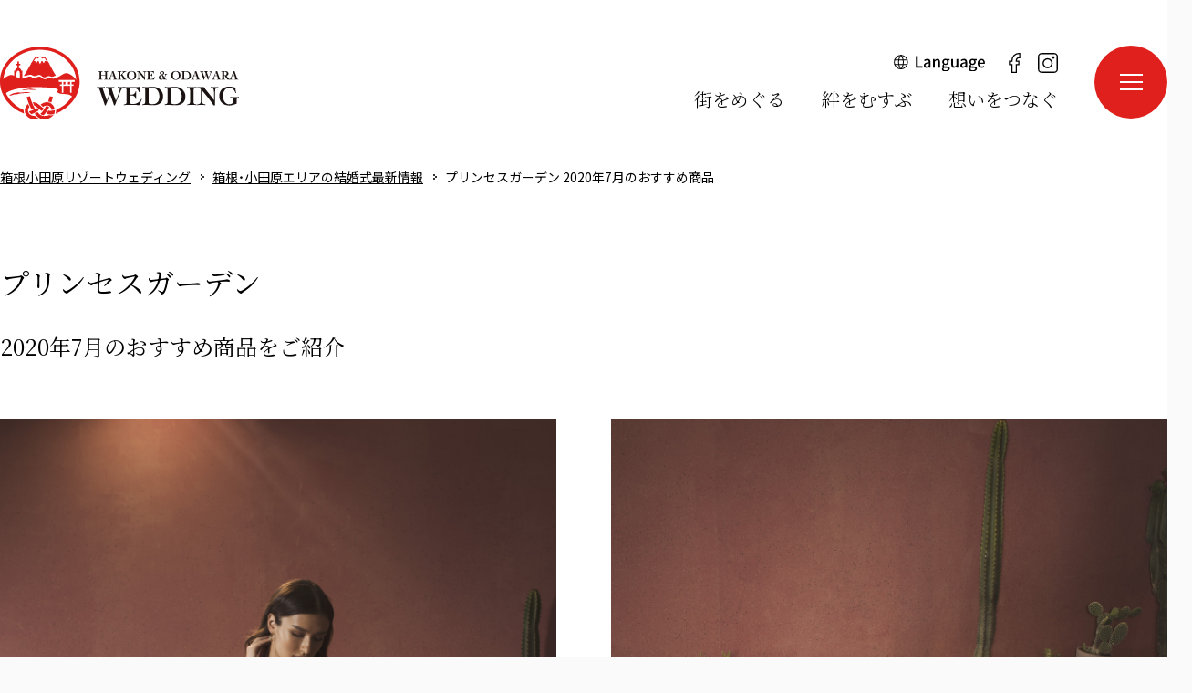

--- FILE ---
content_type: text/html
request_url: https://www.resortwedding.info/wedding/202007morino_news.html
body_size: 6982
content:
<!DOCTYPE HTML>
<html lang="ja-JP">
<head>
<meta http-equiv="Content-Type" content="text/html; charset=UTF-8" />
<meta name="keywords" content="ブライダルフェア,合同フェア,結婚式,神前式,箱根,小田原,静岡,レストランウェディング,ホテルウェディング,ハウスウェディング" />
<meta name="description" content="かながわ西結婚推進協議会の公式サイト。箱根小田原のリゾートウェディングをご提案" />
<title>プリンセスガーデン 2020年7月のおすすめ商品 | 箱根・小田原エリアの結婚式最新情報 | 箱根小田原リゾートウェディング</title>
<meta property="og:title" content="プリンセスガーデン 2020年7月のおすすめ商品 | 箱根・小田原エリアの結婚式最新情報 | 箱根小田原リゾートウェディング" />
<meta property="og:type" content="website" />
<meta property="og:description" content="" />
<meta property="og:url" content="https://www.resortwedding.info/wedding/202007morino_news.html" />
<meta property="og:image" content="https://www.resortwedding.info/global-image/site/webclip.png" />
<meta property="og:site_name" content="箱根小田原リゾートウェディング" />
<meta name="format-detection" content="telephone=no" />
<link rel="icon" href="https://www.resortwedding.info/global-image/site/favicon.ico" type="image/vnd.microsoft.icon" />
<link rel="shortcut icon" href="https://www.resortwedding.info/global-image/site/favicon.ico" type="image/vnd.microsoft.icon"  />
<link rel="apple-touch-icon" href="https://www.resortwedding.info/global-image/site/webclip.png" /> 
<link href="https://www.resortwedding.info/usr-data/modules/extMdlEventCalendar/css/common.css" rel="stylesheet" type="text/css" media="all" />
<link href="https://www.resortwedding.info/usr-data/modules/extMdlFormGnrtr/css/common.css" rel="stylesheet" type="text/css" media="all" />
<link href="https://www.resortwedding.info/usr-data/modules/extMdlBlogMngr/css/common.css" rel="stylesheet" type="text/css" media="all" />
<link href="https://www.resortwedding.info/_cache/AllUnits.css?20260204044200" rel="stylesheet" type="text/css" media="all" />
<link href="https://www.resortwedding.info/css/common.css" rel="stylesheet" type="text/css" media="all" />
<link href="https://www.resortwedding.info/css/bridal_2024_140/common_skin.css" rel="stylesheet" type="text/css" media="all" />
<link type="text/css" href="https://www.resortwedding.info/js/lightbox251/css/lightbox.css" rel="stylesheet" media="all" />
<link href="https://www.resortwedding.info/js/jquery-ui/css/overcast/jquery-ui-1.8.23.custom.css" rel="stylesheet" type="text/css" media="all" />
<link href="https://www.resortwedding.info/js/mobiscroll/css/mobiscroll-2.0.1.custom.min.css" rel="stylesheet" type="text/css" media="all" />


<link rel="stylesheet" href="https://www.resortwedding.info/usr-data/template/bridal_2024_140/js/jquery.slider.css" />



<style type="text/css">



</style>


<script>
	/*<[CDATA[*/
	var bingotopurl = "https://www.resortwedding.info";
	var cover_duration = 1000;
	var cover_interval = 6000;
	var coverAutoID;
	/*]]>*/
</script>
<script src="https://www.resortwedding.info/js/imported.min.js"></script>
<!--Version 1.6.x-->
<script type="text/javascript">
// <![CDATA[
var bingotopurl = "https://www.resortwedding.info";
// ]]>
</script>
<!--[if lt IE 9]>
	<script src="https://www.resortwedding.info/js/html5shiv.js"></script>
	<script src="//cdnjs.cloudflare.com/ajax/libs/respond.js/1.4.2/respond.min.js" type="text/javascript"></script>
<![endif]-->
<script type="text/javascript" src="https://www.resortwedding.info/js/device/device.min.js" id="bdefault-device"></script>
<script type="text/javascript" src="https://www.resortwedding.info/js/modernizr/modernizr.custom.js" id="bdefault-modernizr"></script>
<script type="text/javascript" src="https://www.resortwedding.info/js/jquery-min.js" id="jquery-b"></script>
<script type="text/javascript" src="https://www.resortwedding.info/js/jquery.ui/js/jquery-ui.custom.min.js"></script>
<script type="text/javascript" src="https://www.resortwedding.info/js/jquery.easing.js"></script>
<script type="text/javascript" src="https://www.resortwedding.info/js/jquery.inview/jquery.inview.min.js" id="bdefault-inview"></script>
<script type="text/javascript" src="https://www.resortwedding.info/js/lightbox251/js/lightbox.js"></script>
<script type="text/javascript" src="https://www.resortwedding.info/js/flipsnap.min.js" id="bdefault-flipsnap"></script>
<script type="text/javascript" src="https://www.resortwedding.info/js/mobiscroll/js/mobiscroll-2.0.1.custom.min.js" ></script>
<script type="text/javascript" src="https://www.resortwedding.info/js/jquery.lazyload.min.js" id="bdefault-lazyload"></script>
<!--<script type="text/javascript" src="https://www.resortwedding.info/js/masonry.pkgd.min.js"></script>-->
<script type="text/javascript" src="https://www.resortwedding.info/js/jquery_backgroundsize/jquery.backgroundSize.js" id="bdefault-backgroundsize"></script>
<script type="text/javascript" src="https://www.resortwedding.info/js/bingo_bg_video.js"></script>



<style type="text/css">
  .Tangerine { font-family: 'Tangerine', cursive; }
  .MrDafoe { font-family: 'Mr Dafoe', cursive; }
  .Dancing { font-family: 'Dancing Script', cursive; }
  .Playball { font-family: 'Playball', cursive; }
  .Lato { font-family: 'Lato', sans-serif; }
  .Playfair { font-family: 'Playfair Display', serif; }
  .PTsans { font-family: 'PT Sans', sans-serif; }
  .Roboto { font-family: 'Roboto', sans-serif; }
  .Lora { font-family: 'Lora', serif; }
  .Muli { font-family: 'Muli', sans-serif; }
  .OpenSans { font-family: 'Open Sans', sans-serif; }
  .League { font-family: 'League Script', cursive; }
</style>

<script type="text/javascript">
  WebFontConfig = {
    google: { families: [ 'Tangerine::latin', 'Mr+Dafoe::latin', 'Dancing+Script::latin', 'Playball::latin', 'Lato:400,100italic:latin', 'Playfair+Display:400,700italic:latin', 'PT+Sans:400,400italic:latin', 'Roboto:400,300italic:latin', 'Lora:400,400italic:latin', 'Muli:400,300italic:latin', 'Open+Sans:400,600:latin', 'League+Script::latin' ] }
  };
  (function() {
    var wf = document.createElement('script');
    wf.src = ('https:' == document.location.protocol ? 'https' : 'http') +
      '://ajax.googleapis.com/ajax/libs/webfont/1/webfont.js';
    wf.type = 'text/javascript';
    wf.async = 'true';
    var s = document.getElementsByTagName('script')[0];
    s.parentNode.insertBefore(wf, s);
  })();</script> 

<!-- Global site tag (gtag.js) - Google Analytics -->
<script async src="https://www.googletagmanager.com/gtag/js?id=UA-3043521-1"></script>
<script>
  window.dataLayer = window.dataLayer || [];
  function gtag(){dataLayer.push(arguments);}
  gtag('js', new Date());

  gtag('config', 'UA-3043521-1');
</script>

<!-- Global site tag (gtag.js) - Google AdWords: 807098986 -->
<script async src="https://www.googletagmanager.com/gtag/js?id=AW-807098986"></script>
<script>
  window.dataLayer = window.dataLayer || [];
  function gtag(){dataLayer.push(arguments);}
  gtag('js', new Date());
  gtag('config', 'AW-807098986');
</script>

<!-- Google tag (gtag.js) -->
<script async src="https://www.googletagmanager.com/gtag/js?id=G-95E6Y2KCVR"></script>
<script>
  window.dataLayer = window.dataLayer || [];
  function gtag(){dataLayer.push(arguments);}
  gtag('js', new Date());

  gtag('config', 'G-95E6Y2KCVR');
</script>

<style>
span.brClr { display: block; }
</style>
<link rel="stylesheet" href="https://www.resortwedding.info/usr-data/template/bridal_2024_140/js/Swiper-3.4.2/css/swiper.min.css">
<script src="https://www.resortwedding.info/usr-data/template/bridal_2024_140/js/Swiper-3.4.2/js/swiper.min.js"></script>
<script>
	
	j$(function () {
		var j$body = j$('body');
		j$('#js__btn').on('click', function () {
			j$body.toggleClass('open');
		});
		j$('#menuCloseBtn').on('click', function () {
			j$body.removeClass('open');
		});
	});
	
</script>
<script>
	
	function dropsort() {
    var browser = document.sort_form.sort.value;
    location.href = browser
	}
	
</script>
<!--Google Fonts/-->
<link rel="preconnect" href="https://fonts.googleapis.com">
<link rel="preconnect" href="https://fonts.gstatic.com" crossorigin>
<link href="https://fonts.googleapis.com/css2?family=Noto+Sans+JP:wght@300;400;500;600&family=Noto+Serif+JP:wght@300;400;500&display=swap" rel="stylesheet">
<!--
font-family: 'Noto Sans JP', sans-serif;
font-family: 'Noto Serif JP', serif;
-->
<!--/Google Fonts-->
<link rel="stylesheet" href="https://cdn.jsdelivr.net/npm/yakuhanjp@3.4.1/dist/css/yakuhanmp.min.css">
<!--パンくず位置調整/-->

<script>
	j$(function(){
		if(j$('#user-area > .secCoverBox').length){
      j$('#breadcrumbsList').css('position','absolute');
			j$('#breadcrumbsList').css('top','182px');
      j$('#breadcrumbsList').css('width','640px');
      j$('#breadcrumbsList').css('left','50%');
      j$('#breadcrumbsList').css('margin-left','-640px');
      j$('#breadcrumbsList').css('padding-top','0');
      j$('#breadcrumbsList').css('text-align','left');
      j$('#breadcrumbsList').css('padding-bottom','0');
		}
	});
</script>


<script>
	j$(function(){
		if(j$('#user-area > .articleCoverBox').length){
      j$('#breadcrumbsList').css('padding-bottom','20px');
		}
	});
</script>

<!--/パンくず位置調整-->
<link href="https://www.resortwedding.info/usr-data/template/bridal_2024_140/css/print.css" rel="stylesheet" media="print" />
</head>
<body id="page227" class="p-code1091 subPage1">
<!--開くボタン/-->
<div class="menuOpenBtn" id="js__btn">
	<div class="inner">
		<span></span>
	</div>
</div>
<!--/開くボタン--> 
<!--モーダルメニュー/-->
<div class="menu" id="js__nav">
	<!--閉じるボタン/-->
	<label id="menuCloseBtn">
		<span class="inner">
			<span></span>
			<span></span>
		</span>
	</label>
	<!--/閉じるボタン-->
	<div class="inner">
		<div class="scrollArea">
			<div class="col">
				<ul class="main">
					<li class="multiple"><a href="/meguru/"><span>街をめぐる</span>箱根･小田原の名所や名物を堪能する</a></li>
				</ul>
				<ul class="main">
					<li class="multiple"><a href="/musubu/"><span>絆をむすぶ</span>このまちで生きる人の声を聞く</a></li>
				</ul>
				<ul class="main">
					<li class="multiple"><a href="/tsunagu/"><span>想いをつなぐ</span>ご縁を大切に新しい一歩を踏み出す</a></li>
				</ul>
				<ul class="main">
					<li><a href="/photo-location/">箱根・小田原エリアおすすめフォトロケーション</a></li>
				</ul>
				<ul class="main">
					<li><a href="/list/">結婚式場一覧</a>
						<ul>
														<li><a href="/yama-hotel/">小田急&thinsp;山のホテル</a></li>
							<li><a href="/the_prince_hakone/">ザ・プリンス&thinsp;箱根芦ノ湖</a></li>
							<li><a href="/hakonehotel/">箱根ホテル（富士屋ホテルレイクビューアネックス）</a></li>
							<li><a href="/hiltonodawara/">ヒルトン小田原リゾート&nbsp;&amp;&nbsp;スパ</a></li>
							<li><a href="/fujiyahotel/">富士屋ホテル</a></li>
							<li><a href="/hotoku/">報徳二宮神社&thinsp;報徳会館</a></li>
							<li><a href="/hgp/">箱根の森高原教会・ホテルグリーンプラザ箱根</a></li>
							<li><a href="/yumotofujiya/">湯本富士屋ホテル</a></li>
							<li><a href="/hakone-zen/">箱根湯宿&thinsp;然-ZEN-</a></li>
							<li><a href="/hakone-nica/">HAKONE&thinsp;NICA</a></li>
						</ul>
					</li>
				</ul>
				<ul class="main">
					<li><a href="/style/">挙式スタイルから結婚式場を探す</a></li>
				</ul>
				<ul class="main">
					<li><a href="/area/">地図から結婚式場を探す</a></li>
				</ul>
				<ul class="main">
					<li><a href="/photo/">写真・フォトから結婚式場を探す</a></li>
				</ul>
			</div>
			<div class="col">
				<ul class="main">
					<li><a href="/information/">お知らせ</a></li>
				</ul>
				<ul class="main">
					<li><a href="/topics/">特集</a></li>
				</ul>
				<ul class="main">
					<li><a href="/kizuna-wedding/">結婚の絆プロジェクト</a></li>
				</ul>
								        <ul class="main">
					<li><a href="/reservation/">下見・来館予約</a></li>
				</ul>
        <ul class="main">
					<li><a href="/request/">気になる式場をまとめて資料請求</a></li>
				</ul>
				<ul class="sub">
					<li><a href="/info/">かながわ西結婚推進協議会について</a></li>
					<li><a href="/use/">サイトのご利用にあたって</a></li>
					<li><a href="/privacy/">個人情報の取り扱いについて</a></li>
										<li><a href="/sitemap/">サイトマップ</a></li>
				</ul>
			</div>
		</div>
	</div>
	<div class="inner"></div>
</div>
<!--/モーダルメニュー-->
<div id="wrapper" class="subPage1 pcode-1091"> 
	<!--ページコンテナー/-->
	<div id="container"> 
		<div id="containerInner" style="">
			 <!--ヘッダー/-->
			<div id="headerOuter">
				 
				<!--ヘッダーエリア/-->
				<div id="headerAreaSection" style="">
					<div class="headerSubArea">
						<!--翻訳/-->
						<div class="subLang">
							<a href="javascript:void(0)"><span>Language</span></a>
							<div class="langBox">
								<ul>
									<li><a href="http://translate.google.com/translate?hl=ja&sl=auto&tl=en&u=https://www.resortwedding.info/" target="_blank">English</a></li><li><a href="http://translate.google.com/translate?hl=ja&sl=auto&tl=zh-CN&u=https://www.resortwedding.info/" target="_blank">中文簡体</a></li><li><a href="http://translate.google.com/translate?hl=ja&sl=auto&tl=zh-TW&u=https://www.resortwedding.info/" target="_blank">中文繁体</a></li><li><a href="http://translate.google.com/translate?hl=ja&sl=auto&tl=ko&u=https://www.resortwedding.info/" target="_blank">한국어</a></li><li><a href="http://translate.google.com/translate?hl=ja&sl=auto&tl=pt&u=https://www.resortwedding.info/" target="_blank">português</a></li><li><a href="http://translate.google.com/translate?hl=ja&sl=auto&tl=es&u=https://www.resortwedding.info/" target="_blank">español</a></li>
								</ul>
							</div>
						</div>
						<!--/翻訳-->
						<ul class="sns">
							<li class="facebook"><a href="https://www.facebook.com/hakoneodawarawedding/" target="_blank">Facebook（新しいウインドウが開きます）</a></li><li class="instagram"><a href="https://www.instagram.com/resortwedding/" target="_blank">Instagram（新しいウインドウが開きます）</a></li>
						</ul>
					</div>
					<div id="headerAreaOuter">
						<div id="headerArea">
							<div id="headerAreaImage" style="overflow: hidden; position: relative;">
																<p id="HdLogo" style="">
									<a id="hlogo_anc" href="https://www.resortwedding.info/" title="箱根小田原リゾートウェディング">箱根小田原リゾートウェディング</a>
								</p>
																															</div>
						</div>
						<!--グローバルナビゲーションエリア/-->
						<div id="globalNaviAreaSection">
							<div id="globalNaviAreaOuter">
								<div id="globalNaviArea">
									<ul class="menuFirst">
										<li class="gNavi01"><a href="https://www.resortwedding.info/meguru/"><span class="txtOuter">街をめぐる</span></a></li><li class="gNavi02"><a href="https://www.resortwedding.info/musubu/"><span class="txtOuter">絆をむすぶ</span></a></li><li class="gNavi03"><a href="https://www.resortwedding.info/tsunagu/"><span class="txtOuter">想いをつなぐ</span></a></li>
									</ul>
								</div>
							</div>
						</div>
						<!--/グローバルナビゲーションエリア-->
					</div>
				</div>
				<!--/ヘッダーエリア--> 
							</div>
      <!--/ヘッダー-->
									<!--コンテンツエリア/-->
			<div id="contentsAreaSection">
								<div id="contentsAreaOuter">
					<div id="contentsArea">
            						 
						<!--パンくずリスト/-->
						<div id="breadcrumbsList">
							<ul>
																<li><a href="https://www.resortwedding.info/" title="箱根小田原リゾートウェディング">箱根小田原リゾートウェディング</a></li>
																<li><a href="https://www.resortwedding.info/wedding/" title="箱根・小田原エリアの結婚式最新情報">箱根・小田原エリアの結婚式最新情報</a></li>
																<li>プリンセスガーデン 2020年7月のおすすめ商品</li>
															</ul>
						</div>
						<!--/パンくずリスト--> 
						 
             
						<!--メインエリア/-->
						<div id="mainArea">
							<div id="user-area">
								<div class="bcontainer-outer " id="container-outer-5287"
style="">
<div class="bcontainer-inner" style="    ">
<div class="col1 bcontainer" id="container-5287">
	<div class="box1">
		<div class="containerInner"><div id="unit-15629" class="hsNarrow"><div class="bTtl">
	<h3 class="color10">プリンセスガーデン</h3>
</div></div>
</div>
	</div></div>
</div>

</div>
<div class="bcontainer-outer " id="container-outer-5288"
style="">
<div class="bcontainer-inner" style="    ">
<div class="col1 bcontainer" id="container-5288">
	<div class="box1">
		<div class="containerInner"><div id="unit-15630" class="hsNormal"><div class="bSubTtl">
	<h4 class="color11">2020年7月のおすすめ商品をご紹介</h4>
</div></div>
</div>
	</div></div>
</div>

</div>
<div class="bcontainer-outer " id="container-outer-5290"
style="">
<div class="bcontainer-inner" style="    ">
<div class="col2-1 bcontainer" id="container-5290">
	<div class="box1">
		<div class="containerInner"><div id="unit-15635" class="hsNarrow"><div class="bImg">
<span>
<img src="https://www.resortwedding.info/global-image/units/img/15635-1-20200708165527_b5f057bef27d41.jpg" alt="インバルフレイマン" border="0" /></span>
	</div></div>
<div id="unit-15636" class="hsNormal"><div class="bImg">
<span>
<img src="https://www.resortwedding.info/global-image/units/img/15636-1-20200708165608_b5f057c18f2d46.jpg" alt="インバルフレイマン" border="0" /></span>
	</div></div>
</div>
	</div>	<div class="box2">
		<div class="containerInner"><div id="unit-15633" class="hsNarrow"><div class="bImg">
<span>
<img src="https://www.resortwedding.info/global-image/units/img/15633-1-20200804090831_b5f28a6ff6bcbb.jpg" alt="インバルフレイマン" border="0" /></span>
	</div></div>
<div id="unit-15631" class="hsNarrow"><div class="bSubTtl">
	<h4 class="color11">ＮＥＷブランド！「インバルフレイマン」のご紹介</h4>
</div></div>
<div id="unit-15632" class="hsNarrow"><div class="bTxt">
<div id="cke_pastebin">
	<div id="cke_pastebin">
		<div id="cke_pastebin">
			<div id="cke_pastebin">
				イスラエル発のNY コレクションブランド。</div>
			<div>
				&nbsp;</div>
			<div>
				&nbsp;</div>
			<div>
				シフォンやジョーゼットなどの女性らしい生地に繊細で美しいレースとビーズが特徴的。</div>
			<div>
				&nbsp;</div>
			<div id="cke_pastebin">
				流行りのボヘミアンスタイルで、アートとファッションを組み合わせたリラックス感のある一着。</div>
			<div>
				&nbsp;</div>
			<div>
				レースをふんだんに使いながらもナチュラルな雰囲気をまとえるのが魅力。</div>
			<div id="cke_pastebin">
				&nbsp;</div>
			<div>
				&nbsp;</div>
			<div id="cke_pastebin">
				トレンドのお腹を見せるデザインは、ウエスト位置が高く見え脚長効果も。</div>
			<div>
				&nbsp;</div>
			<div>
				ナチュラルに自分らしさを装いたい大人花嫁におすすめ。</div>
		</div>
	</div>
</div>
</div></div>
</div>
	</div><br class="clr" /></div>
</div>

</div>
<div class="bcontainer-outer " id="container-outer-5291"
style="">
<div class="bcontainer-inner" style="padding-bottom: 0px;    ">
<div class="col1 bcontainer" id="container-5291">
	<div class="box1">
		<div class="containerInner">&nbsp;</div>
	</div></div>
</div>

</div>
<div class="bcontainer-outer " id="container-outer-5292"
style="">
<div class="bcontainer-inner" style="    ">
<div class="col1 bcontainer" id="container-5292">
	<div class="box1">
		<div class="containerInner"><div id="unit-15637" class="hsNarrow"><div class="bTxt">
<p>
	衣裳の詳細はHPよりお問合せください。</p>
</div></div>
</div>
	</div></div>
</div>

</div>
<div class="bcontainer-outer " id="container-outer-5293"
style="">
<div class="bcontainer-inner" style="    ">
<div class="col1 bcontainer" id="container-5293">
	<div class="box1">
		<div class="containerInner"><div id="unit-15638" class="hsNormal"><div class="bList2">
	<table border="0" cellspacing="0" cellpadding="0" class="color13">
	<caption class="color11">プリンセスガーデン</caption>
		<tr>
					<td width="30%" class="color13"><p>
	HP</p></td>
			<td class="color13"><p>
	<a href="https://www.princess-garden.net/">https://www.princess-garden.net/</a></p></td>
			</tr>
		<tr>
					<td width="30%" class="color13"><p>
	お問合せ</p></td>
			<td class="color13"><p>
	<a href="https://www.princess-garden.net/">https://www.princess-garden.net/</a></p>
<p>
	TEL　045-681-3152</p></td>
			</tr>
		<tr>
					<td width="30%" class="color13"><p>
	住所</p></td>
			<td class="color13"><p>
	プリンセスガーデンヨコハマ</p>
<p>
	〒231-0026<br />
	横浜市中区寿町2-6-10</p></td>
			</tr>
	</table>
</div></div>
</div>
	</div></div>
</div>

</div>
<div class="bcontainer-outer " id="container-outer-5294"
style="">
<div class="bcontainer-inner" style="    ">
<div class="col1 bcontainer" id="container-5294">
	<div class="box1">
		<div class="containerInner"><div id="unit-15639" class="hsNormal"><div class="bImgOrg" style="padding-top:0px;padding-bottom:0px;">
	<div class="bImgOrgInner" style="width:100px; ">
	<a href="https://www.resortwedding.info/wedding/index.html">
	<img src="https://www.resortwedding.info/global-image/units/img/11707-1-20190222105041_b5c6f5571942f2.jpg" alt="" width="100" border="0" />
	</a>
		</div>
	</div></div>
</div>
	</div></div>
</div>

</div>

							</div>
						</div>
						<!--/メインエリア--> 
					</div>
				</div>
			</div>
			<!--/コンテンツエリア-->
      <!--フッターボタンエリア/-->
                        <!--/フッターボタンエリア-->
			 
			<!--フッターエリア/-->
			<div id="footerAreaSection">
				<div id="footerAreaOuter">
					<p class="pagetop"><a href="#wrapper" title="ページトップ"><span>ページトップ</span></a></p>
					<div id="footerArea">
						<div class="col1">
							<p>一般社団法人 かながわ西結婚推進協議会</p>
						</div>
						<div class="col2">
							<!--フッターナビゲーションエリア/-->
							<div id="footerNaviArea">
								<ul><li><a href="https://www.resortwedding.info/info/"  title="かながわ西結婚推進協議会について">かながわ西結婚推進協議会について</a></li>
<li><a href="https://www.resortwedding.info/privacy/"  title="個人情報の取り扱いについて">個人情報の取り扱いについて</a></li>
<li><a href="https://www.resortwedding.info/reservation/"  title="下見・来館予約">下見・来館予約</a></li>
<li><a href="https://www.resortwedding.info/request/"  title="気になる式場をまとめて資料請求">気になる式場をまとめて資料請求</a></li>
<li><a href="https://www.resortwedding.info/use/"  title="サイトのご利用にあたって">サイトのご利用にあたって</a></li>
<li><a href="https://www.resortwedding.info/sitemap/"  title="サイトマップ">サイトマップ</a></li></ul>
							</div>
							<!--/フッターナビゲーションエリア-->
							<div class="footerSubArea">
								 
								<!--SNSボタンエリア/-->
								<div id="snsButtonArea">
									<span>SNS SHARE</span>
									<ul>
										<li class="snsButtonAreaFacebook"><a id="sns_button_facebook" class="sns_button sns_facebook" href="http://www.facebook.com/share.php?u=https%3A%2F%2Fwww.resortwedding.info%2Fwedding%2F202007morino_news.html&text=" onclick="window.open(this.href, '', 'width=400, height=300'); return false;">Facebook</a></li>										<li class="snsButtonAreaTwitter"><a id="sns_button_twitter" class="sns_button sns_twitter" href="http://twitter.com/share?url=https%3A%2F%2Fwww.resortwedding.info%2Fwedding%2F202007morino_news.html&text=&hashtags=" onclick="window.open(this.href, '', 'width=500, height=430'); return false;">Twitter</a></li>									</ul>
								</div>
								<!--/SNSボタンエリア--> 
																<!--翻訳/-->
								<div class="subLang">
									<a href="javascript:void(0)"><span>Language</span></a>
									<div class="langBox">
										<ul>
											<li><a href="http://translate.google.com/translate?hl=ja&sl=auto&tl=en&u=https://www.resortwedding.info/" target="_blank">English</a></li><li><a href="http://translate.google.com/translate?hl=ja&sl=auto&tl=zh-CN&u=https://www.resortwedding.info/" target="_blank">中文簡体</a></li><li><a href="http://translate.google.com/translate?hl=ja&sl=auto&tl=zh-TW&u=https://www.resortwedding.info/" target="_blank">中文繁体</a></li><li><a href="http://translate.google.com/translate?hl=ja&sl=auto&tl=ko&u=https://www.resortwedding.info/" target="_blank">한국어</a></li><li><a href="http://translate.google.com/translate?hl=ja&sl=auto&tl=pt&u=https://www.resortwedding.info/" target="_blank">português</a></li><li><a href="http://translate.google.com/translate?hl=ja&sl=auto&tl=es&u=https://www.resortwedding.info/" target="_blank">español</a></li>
										</ul>
									</div>
								</div>
								<!--/翻訳-->
															</div>
						</div>
					</div>
					<!--コピーライト/-->
					<p id="pCopyright">© かながわ西結婚推進協議会. All rights reserved.</p>
					<!--/コピーライト-->
				</div>
			</div>
			<!--/フッターエリア-->
					</div>
	</div>
	<!--/ページコンテナー-->
</div>
<!--slickCSS/-->
<link href="/usr-data/template/bridal_2024_140/js/slick/slick-theme.css" rel="stylesheet" type="text/css">
<link href="/usr-data/template/bridal_2024_140/js/slick/slick.css" rel="stylesheet" type="text/css">
<!--/slickCSS-->
<!--カバースライド/--> 
<script src="https://www.resortwedding.info/js/cover/coverFade.js"></script> 
<!--<script src="https://www.resortwedding.info/js/cover/coverSlide.js"></script> -->
<script src="https://www.resortwedding.info/js/jquery.bingo/jquery.bscroller.js"></script> 
<script src="https://www.resortwedding.info/js/jquery.bingo/jquery.bfixer.js"></script> 
<script src="https://www.resortwedding.info/js/jquery.bingo/jquery.bhover.js"></script> 
<script src="https://www.resortwedding.info/usr-data/template/bridal_2024_140/js/ddsmoothmenu/ddsmoothmenu.js"></script> 
<script src="https://www.resortwedding.info/usr-data/template/bridal_2024_140/js/skin.js"></script> 
<script>
	/*<[CDATA[*/
	j$(function(){
		bEffectFade.start();
		});
	/*]]>*/
</script> 
<!--/カバースライド--> 
<!--追加JS--> 
<script src="https://www.resortwedding.info/usr-data/template/bridal_2024_140/js/jquery.swipe.js"></script> 
<script src="https://www.resortwedding.info/usr-data/template/bridal_2024_140/js/jquery.slider.js"></script> 
<script src="https://www.resortwedding.info/usr-data/template/bridal_2024_140/js/uniformity.min.js"></script> 
<script>
			
		//スライダー追加するには以下１行をコピーして、数字を変更してください
		if(j$("#wexpertsList211").length>0){slidelist(211);}
		
	</script> 
<!--/追加JS--> 
<!--slickJS/-->
<script type="text/javascript" src="/usr-data/template/bridal_2024_140/js/slick/slick.min.js"></script>
<script type="text/javascript">
  
  j$('.slider').slick({
    centerMode: true,
    slidesToScroll: 1,
    autoplay: true,
    arrows: false,
    autoplaySpeed: 0,
    speed: 6000,
    cssEase: "linear",
    swipe: false,
    pauseOnFocus: false,
    pauseOnHover: false,
    slidesToShow: 5,
  });

</script>
<!--/slickJS-->
</body>
</html>

--- FILE ---
content_type: text/css
request_url: https://www.resortwedding.info/usr-data/modules/extMdlEventCalendar/css/common.css
body_size: 3135
content:
@charset "UTF-8";






/*|||||||||||||||||||||||||||||||||||||||||||||||||||||||||||||
---------------------------------------------------------------
PC向け
---------------------------------------------------------------
|||||||||||||||||||||||||||||||||||||||||||||||||||||||||||||*/

.bExtMdlFormGnrtr {
	width: 100%;
}
.bExtMdlFormGnrtr table {
	width: 100%;
	border-collapse: collapse;
	border-spacing: 0;
	border-top-style: solid;
	border-top-width: 1px;
}
.bExtMdlFormGnrtr table caption {
	margin: 0 0 5px 0;
	width: 100%;
	text-align: left;
	font-weight: bold;
}
.bExtMdlFormGnrtr th {
	padding: 10px 10px 0 10px;
	width: 30%;
	text-align: left;
	vertical-align: top;
	font-weight: normal;
	border-bottom-style: dotted;
	border-bottom-width: 1px;
	border-left-style: solid;
	border-left-width: 10px;
}
/*必須項目*/
.bExtMdlFormGnrtr th.thImp {
	border-left: 10px solid #C00;
}
.bExtMdlFormGnrtr td {
	padding: 10px 0 10px 10px;
	text-align: left;
	vertical-align: top;
	border-bottom-style: dotted;
	border-bottom-width: 1px;
}
/*ボタンエリア*/
.bExtMdlFormGnrtrBtn {
	padding: 10px 0 0 0;
	text-align: center;
}
/*input*/
#bExtMdlFormGnrtrBtn input.BTNsend,
#bExtMdlFormGnrtrBtn input.BTNconf,
#bExtMdlFormGnrtrBtn input.bBtnSave,
#bExtMdlFormGnrtrBtn input.bBtnBack,
#bExtMdlFormGnrtrBtn input.BTNcancel,
#bExtMdlFormGnrtrBtn input.bBtnNext,
#bExtMdlFormGnrtrBtn input.BTNnext,
#bExtMdlFormGnrtrBtn input.BTNsave,
#bExtMdlFormGnrtrBtn input.BTNback { margin-left: 0.5em; border-width: 2px; border-color: #C9898A #753C3D #753C3D #C9898A; vertical-align: middle; color: #FFF; background: #B55D5E; cursor: pointer; }
#bExtMdlFormGnrtr input.radio { border-style: none; color: #000; background: transparent; }
#bExtMdlFormGnrtr input.checkbox { border-style: none; color: #000; background: transparent; }
#bExtMdlFormGnrtr input.back-btn { text-align: center; margin-left: 0.5em; border-width: 2px; border-color: #C9898A #753C3D #753C3D #C9898A; width: 9em; vertical-align: middle; color: #FFF; background: #B55D5E; cursor: pointer; }

/*テキストフィールドサイズ*/
.bExtMdlFormGnrtr td.textLs input { width: 40%; }
.bExtMdlFormGnrtr td.textLm input { width: 70%; }
.bExtMdlFormGnrtr td.textLl textarea { width: 90%; }

/*エラーコメント*/
.bExtMdlFormGnrtr .err { background: #F2C0C0 !important; }
.bExtMdlFormGnrtr .errBox { margin: 0 0 10px 0; padding: 5px; background: #F2C0C0; color: #C00; }

/*送信コメント*/
.bExtMdlFormGnrtr p.bContactSend { }

/*日付項目（カレンダー）*/
.bExtMdlFormGnrtr td .bExtMdlFormGnrtrInner table { border: none; padding: 0; }
.bExtMdlFormGnrtr td .bExtMdlFormGnrtrInner table td { border: none; padding: 0; }
.bExtMdlFormGnrtr td .bExtMdlFormGnrtrInner table td input { width: 95%; }
.bExtMdlFormGnrtrContainer { width: 210px; }
.bExtMdlFormGnrtrContainer table { width: 205px; }
.bExtMdlFormGnrtrContainer table th.calhead { padding: 3px 5px; }
.bExtMdlFormGnrtrContainer table .calweekdayrow th { padding: 3px 5px; border-left: none; }
.bExtMdlFormGnrtrContainer table td { padding: 3px 5px; }
.bExtMdlFormGnrtrContainer { width:100%; display:inline;}
.bExtMdlFormGnrtrContainer table { width: 100%; padding:0px; margin:0px; border:0px;}
.bExtMdlFormGnrtrContainer table .date{ width: 1px; }
.bExtMdlFormGnrtrContainer table td { border:0px;}
.bExtMdlFormGnrtrContainer .calender { width: 160px; }
.bExtMdlFormGnrtrContainer .cal { width: 1px; }






/*|||||||||||||||||||||||||||||||||||||||||||||||||||||||||||||
---------------------------------------------------------------
スマートフォン向け
---------------------------------------------------------------
|||||||||||||||||||||||||||||||||||||||||||||||||||||||||||||*/

/*------------------------------------------------------------
イベント
-------------------------------------------------------------*/
.splayout .calendarBox2 { display: none; }
.splayout .extMdlEventBox { padding: 0; margin-top: 40px; }
.splayout .extMdlEventToday { margin: -35px 0 5px 0; padding: 0 10px 10px 0; height:auto !important; line-height: normal !important; background:none; border-bottom: none !important; }
.splayout .extMdlEventToday h4 { font-size: 1.2em; line-height: normal; margin-bottom: 0 !important; color: #45220B; }
.splayout .extMdlEventBoxInner { padding: 0; }
.splayout .calendarTtl h4 { display: none; }
.splayout .calendarPrevMon {
	width: 48%;
 height: 35px;
 top: 40px !important;
 left: 0;
 text-align: center;
 line-height: 35px;
	background: linear-gradient(top, #F3EEE8 0%, #DED1C4 100%); /*CSS3草案*/
	filter: progid:DXImageTransform.Microsoft.gradient(startColorstr='#F3EEE8', endColorstr='#DED1C4'); /* IE6,7用 */
	-ms-filter: "progid:DXImageTransform.MicrfooterCopyAreaSposoft.Gradient(StartColorStr=#F3EEE8, EndColorStr=#DED1C4)"; /* IE8,9用 */
	background: -webkit-gradient(linear, left top, left bottom, from(#F3EEE8), to(#DED1C4)); /*Safari,Chrome用*/
	background: -moz-linear-gradient(top, #F3EEE8 0%, #DED1C4 100%); /*Firefox用*/
	background: -o-linear-gradient(top, #F3EEE8 0%, #DED1C4 100%); /*Opera用*/
	-webkit-border-radius: 4px;
	-moz-border-radius: 4px;
	border-radius: 4px;
	font-weight: bold;
}
.splayout .calendarPrevMon a {
 width: auto;
 height: auto;
 display: block;
 overflow: hidden;
 background: none;
 text-indent: 0;
	text-decoration: none;
}
.splayout .calendarPrevMon a:hover { background: none; }
.splayout .calendarNextMon {
	width: 48%;
 height: 35px;
 top: 40px !important;
 right: 0;
 text-align: center;
 line-height: 35px;
	background: linear-gradient(top, #F3EEE8 0%, #DED1C4 100%); /*CSS3草案*/
	filter: progid:DXImageTransform.Microsoft.gradient(startColorstr='#F3EEE8', endColorstr='#DED1C4'); /* IE6,7用 */
	-ms-filter: "progid:DXImageTransform.MicrfooterCopyAreaSposoft.Gradient(StartColorStr=#F3EEE8, EndColorStr=#DED1C4)"; /* IE8,9用 */
	background: -webkit-gradient(linear, left top, left bottom, from(#F3EEE8), to(#DED1C4)); /*Safari,Chrome用*/
	background: -moz-linear-gradient(top, #F3EEE8 0%, #DED1C4 100%); /*Firefox用*/
	background: -o-linear-gradient(top, #F3EEE8 0%, #DED1C4 100%); /*Opera用*/
	-webkit-border-radius: 4px;
	-moz-border-radius: 4px;
	border-radius: 4px;
	font-weight: bold;
}
.splayout .calendarNextMon a {
 width: auto;
 height: auto;
 display: block;
 overflow: hidden;
 background: none;
 text-indent: 0;
	text-decoration: none;
	}
.splayout .calendarNextMon a:hover { background: none; }
.splayout .extMdlEventBox ul { height: auto; overflow: auto; }
.splayout .extMdlEventBox ul li {
	margin: 0;
	padding: 10px 0 10px 0;
	width: auto;
}
.splayout .extMdlEventBox ul li:after { display: block; clear: both; height: 0; visibility: hidden; content: "."; line-height: 0; }
.splayout .extMdlEventBox ul li { display: inline-table; min-height: 1%; }
/* for macIE \*/
* html .splayout .extMdlEventBox ul li { height: 1%; }
.splayout .extMdlEventBox ul li { display: block; }
.splayout .extMdlEventBox ul li .brClr { display: none; }

.splayout .extMdlEventBox .extMdlEventImg { width: 25%; }
.splayout .extMdlEventBox .extMdlEventInner { margin: 0 0 0 25%; padding: 0 0 0 10px; }
.splayout .pBtnListBack { display: none; } /*イベント細詳ページ戻るボタン*/
.splayout .extMdlEventData { height: auto !important; line-height: normal !important; }
.splayout h5.extMdlEventCat { font-size: 14px !Important; line-height: 1.4em; }
.splayout .extMdlEventInner p { display: none; }
.splayout p.extMdlEventLink, .splayout p.extMdlEventData { display: block !Important; }
.splayout .extMdlEventBox .extMdlEventImg span { height: auto !important; }
.splayout .extMdlEventCalendarDetail h3 { padding: 0 0 5px 0; }
.splayout .pBtnDetailBack { display: none; } /*イベント申込フォーム確認ページ戻るボタン*/
.splayout .extMdlEventCalendarForm h3 { padding: 0 0 5px 0; }
.splayout a.linkArrow { background-position: 0 5px !Important; }

.splayout .extMdlEventCalendarDetailBtn { padding: 0; background: #FFFFFF !important; } /*イベント詳細申込ボタン*/


/*------------------------------------------------------------
フォーム
-------------------------------------------------------------*/
.extMdlEventCalendarFormSP { line-height: 1.6; font-family: Arial, Helvetica, sans-serif; }
.extMdlEventCalendarFormSP dt { margin-top: 5px; }
.extMdlEventCalendarFormSP dd { }
.extMdlEventCalendarFormSP dt.dtTitle { margin-top: 15px; font-weight: bold; }
.extMdlEventCalendarFormSP .extMdlFormGnrtrBtn { margin-top: 20px; }

/*エラー*/
.extMdlEventCalendarFormSP .err { background: #F2C0C0 !important; }
.extMdlEventCalendarFormSP .errBox { padding: 5px; background-color: #F2C0C0; color: #C00; }
.extMdlEventCalendarFormSP .errBox ul { list-style: none; }
.extMdlEventCalendarFormSP ul.errBox li { }

/*必須項目*/
.extMdlEventCalendarFormSP .spImp { position: relative; padding: 3px; vertical-align: text-bottom; color: #FFF; background-color: #F30; font-weight: bold; font-size: 11px; -webkit-border-radius: 4px; -moz-border-radius: 4px; border-radius: 4px; behavior: url(/PIE.htc); }

/*ファイルアイコン*/
.extMdlEventCalendarFormSP .spfileIconPdf { margin-right: 3px; padding: 3px; vertical-align: text-bottom; color: #FFF; background-color: #D2242D; font-weight: bold; font-size: 11px; -webkit-border-radius: 4px; -moz-border-radius: 4px; border-radius: 4px; behavior: url(/PIE.htc); }
.extMdlEventCalendarFormSP .spfileIconXls { margin-right: 3px; padding: 3px; vertical-align: text-bottom; color: #FFF; background-color: #70B53E; font-weight: bold; font-size: 11px; -webkit-border-radius: 4px; -moz-border-radius: 4px; border-radius: 4px; behavior: url(/PIE.htc); }
.extMdlEventCalendarFormSP .spfileIconDoc { margin-right: 3px; padding: 3px; vertical-align: text-bottom; color: #FFF; background-color: #3289D0; font-weight: bold; font-size: 11px; -webkit-border-radius: 4px; -moz-border-radius: 4px; border-radius: 4px; behavior: url(/PIE.htc); }
.extMdlEventCalendarFormSP .spfileIconJpg { margin-right: 3px; padding: 3px; vertical-align: text-bottom; color: #FFF; background-color: #34ABE3; font-weight: bold; font-size: 11px; -webkit-border-radius: 4px; -moz-border-radius: 4px; border-radius: 4px; behavior: url(/PIE.htc); }
.extMdlEventCalendarFormSP .spfileIconGif { margin-right: 3px; padding: 3px; vertical-align: text-bottom; color: #FFF; background-color: #FF8000; font-weight: bold; font-size: 11px; -webkit-border-radius: 4px; -moz-border-radius: 4px; border-radius: 4px; behavior: url(/PIE.htc); }
.extMdlEventCalendarFormSP .spfileIconPng { margin-right: 3px; padding: 3px; vertical-align: text-bottom; color: #FFF; background-color: #FFBF00; font-weight: bold; font-size: 11px; -webkit-border-radius: 4px; -moz-border-radius: 4px; border-radius: 4px; behavior: url(/PIE.htc); }

/*インプット*/
.extMdlEventCalendarFormSP input { padding: 5px; font-size: 14px; }
.extMdlEventCalendarFormSP li { }

/*ラジオ・チェックボタン*/
.extMdlEventCalendarFormSP .radioList { list-style: none; }
.extMdlEventCalendarFormSP .checkList { list-style: none; }
.extMdlEventCalendarFormSP ul { padding-top: 5px; display: block; }
.extMdlEventCalendarFormSP li { background: -moz-linear-gradient(top, #FEF6F0, #EDE6DE); background: -webkit-gradient(linear, left top, left bottom, from(#FEF6F0), to(#EDE6DE)); background: linear-gradient(top, #FEF6F0, #EDE6DE); -pie-background: linear-gradient(top, #FEF6F0, #EDE6DE); behavior: url(/PIE.htc); display: block; width: 100%; -moz-box-sizing: border-box !important; -webkit-box-sizing: border-box !important; -o-box-sizing: border-box !important; -ms-box-sizing: border-box !important; box-sizing: border-box !important; padding: 10px; }
.extMdlEventCalendarFormSP li:first-child { -webkit-border-radius: 8px 8px 0 0 / 8px 8px 0 0; -moz-border-radius: 8px 8px 0 0 / 8px 8px 0 0; border-radius: 8px 8px 0 0 / 8px 8px 0 0; behavior: url(/PIE.htc); }
.extMdlEventCalendarFormSP li:last-child { -webkit-border-radius: 0 0 8px 8px / 0 0 8px 8px; -moz-border-radius: 0 0 8px 8px / 0 0 8px 8px; border-radius: 0 0 8px 8px / 0 0 8px 8px; behavior: url(/PIE.htc); }
.extMdlEventCalendarFormSP li label { }
.extMdlEventCalendarFormSP input[type="radio"] { width: auto; font-size: 18px; margin: 3px 0.5ex; }
.extMdlEventCalendarFormSP input[type="checkbox"] { width: auto; font-size: 18px; margin: 1px 0.5ex 3px 0.5ex; float: left; }

/*サブミットボタン*/
.extMdlEventCalendarFormSP .extMdlEventCalendarFormBtn input.extBtnNext,
.extMdlEventCalendarFormSP .extMdlEventCalendarFormBtn input.extBtnSend {
	width: 100% !Important;
	padding: 10px 0;
	margin: 0 !important;
	font-size: 14px !important;
	font-weight: bold;
	border: none !important;
	-moz-box-sizing: border-box !important;
	-webkit-box-sizing: border-box !important;
	-o-box-sizing: border-box !important;
	-ms-box-sizing: border-box !important;
	box-sizing: border-box !important;
	background: -webkit-gradient(linear, left top, left bottom, from(#FFAA33), to(#FF8800));
	border: 1px #F27300 solid;
	color: #FFF;
	-webkit-appearance: none;
	-webkit-border-radius: 5px;
}
.extMdlEventCalendarFormSP .extMdlEventCalendarFormBtn input.extBtnBack {
	width: 100% !Important;
	padding: 10px 0;
	margin: 0 0 10px 0 !important;
	font-size: 14px !important;
	font-weight: bold;
	border: none !important;
	-moz-box-sizing: border-box !important;
	-webkit-box-sizing: border-box !important;
	-o-box-sizing: border-box !important;
	-ms-box-sizing: border-box !important;
	box-sizing: border-box !important;
	background: -webkit-gradient(linear, left top, left bottom, from(#C9898A), to(#753C3D));
	border: 1px #F27300 solid;
	color: #FFF;
	-webkit-appearance: none;
	-webkit-border-radius: 5px;
}
.extMdlEventCalendarFormSP .extMdlEventCalendarFormBtn { margin-top: 20px; }

/*テキストフィールド*/
.extMdlEventCalendarFormSP input[type="text"] { border: 1px solid #A9A9A9; width: 200px; -webkit-border-radius: 4px; -moz-border-radius: 4px; border-radius: 4px; } /*未設定用*/
.extMdlEventCalendarFormSP input[type="number"] { border: 1px solid #A9A9A9; -webkit-border-radius: 4px; -moz-border-radius: 4px; border-radius: 4px; } /*ナンバー*/
.extMdlEventCalendarFormSP input[type="tel"] { width: 8em; border: 1px solid #A9A9A9; -webkit-border-radius: 4px; -moz-border-radius: 4px; border-radius: 4px; }
.extMdlEventCalendarFormSP input[type="email"] { border: 1px solid #A9A9A9; width: 100%; -webkit-border-radius: 4px; -moz-border-radius: 4px; border-radius: 4px; -moz-box-sizing: border-box !important; -webkit-box-sizing: border-box !important; -o-box-sizing: border-box !important; -ms-box-sizing: border-box !important; box-sizing: border-box !important; } /*Eメール*/
.extMdlEventCalendarFormSP input[type="url"] { border: 1px solid #A9A9A9; width: 100%; -webkit-border-radius: 4px; -moz-border-radius: 4px; border-radius: 4px; -moz-box-sizing: border-box !important; -webkit-box-sizing: border-box !important; -o-box-sizing: border-box !important; -ms-box-sizing: border-box !important; box-sizing: border-box !important; } /*Eメール*/
.extMdlEventCalendarFormSP .time input { width: 2em; text-align: center; }
#apli_zip1 { width: 6em; } /*郵便番号*/
#apli_tel1 { width: 3em; } /*電話番号1*/
#apli_tel2 { width: 3em; } /*電話番号2*/
#apli_tel3 { width: 3em; } /*電話番号3*/
#apli_numpeople { width: 2em; } /*フェア参加人数*/
#apli_plan_nump { width: 2em; } /*披露宴ご予定人数*/

/*テキストエリア*/
.extMdlEventCalendarFormSP textarea { border: 1px solid #A9A9A9; width: 100%; -webkit-border-radius: 4px; -moz-border-radius: 4px; border-radius: 4px; -moz-box-sizing: border-box !important; -webkit-box-sizing: border-box !important; -o-box-sizing: border-box !important; -ms-box-sizing: border-box !important; box-sizing: border-box !important; }

/*タブ*/
ul.tab { overflow: hidden; list-style: none; }
ul.tab  { background: #ECECEC; cursor: pointer; }
ul.tab li.select { background: #006954;}
.hide { display: none; }
.bsmMainArea ul.tab { overflow: hidden; list-style: none; }
.bsmMainArea ul.tab li { background: #999; padding: 10px 45px 8px 45px; float: left; margin-right: 5px; color: #FFF; cursor: pointer; }
.bsmMainArea ul.tab li.select { background: #F8F8F8; color: #333; }
.bsmMainArea ul.content { list-style: none; }
.bsmMainArea ul.content li { background: #999; padding: 30px; }
.bsmMainArea ul.content li h2 {  margin-bottom: 20px; margin-top: 5px; color: #009EC5; font-weight: normal; }
.bsmMainArea ul.content li.hide { display: none; }


--- FILE ---
content_type: text/css
request_url: https://www.resortwedding.info/usr-data/modules/extMdlFormGnrtr/css/common.css
body_size: 2882
content:
@charset "UTF-8";





/*|||||||||||||||||||||||||||||||||||||||||||||||||||||||||||||
---------------------------------------------------------------
共通
---------------------------------------------------------------
|||||||||||||||||||||||||||||||||||||||||||||||||||||||||||||*/

.w2 { width: 2em !important; }
.w3 { width: 3em !important; }
.w4 { width: 4em !important; }
.w5 { width: 5em !important; }
.w6 { width: 6em !important; }
.w7 { width: 7em !important; }
.w8 { width: 8em !important; }
.w9 { width: 9em !important; }
.w10 { width: 10em !important; }
.w11 { width: 11em !important; }
.w12 { width: 12em !important; }
.w100 { width: 100% !important; -moz-box-sizing: border-box !important; -webkit-box-sizing: border-box !important; -o-box-sizing: border-box !important; -ms-box-sizing: border-box !important; box-sizing: border-box !important; } /*スマフォ*/
.lt { text-align: left !important; }
.ct { text-align: center !important; }
.rt { text-align: right !important; }
.pr5 { padding-right: 5px; }
.pb5 { padding-bottom: 5px; }
.pt5 { padding-top: 5px; }
p.extMdlFormGnrtrHr { padding: 10px 0 0 0 !important; border-bottom-style: solid !important; }/*罫線*/






/*|||||||||||||||||||||||||||||||||||||||||||||||||||||||||||||
---------------------------------------------------------------
レイアウト
---------------------------------------------------------------
|||||||||||||||||||||||||||||||||||||||||||||||||||||||||||||*/

.extMdlFormGnrtr { width: 100%; }
.extMdlFormGnrtr table.extMdlFormGnrtrTable { width: 100%; }
.extMdlFormGnrtr table { margin: 0 0 10px 0; border-collapse: collapse; border-spacing: 0; border-top-style: solid; border-top-width: 1px; }
.extMdlFormGnrtr th { padding: 10px; width: 25%; text-align: left; vertical-align: top; font-weight: normal; border-bottom-style: solid; border-bottom-width: 1px; border-left-style: solid; border-left-width: 5px; }
.extMdlFormGnrtr td { padding: 10px 0 10px 10px; text-align: left; vertical-align: top; border-bottom-style: solid; border-bottom-width: 1px; }


/*------------------------------------------------------------
入れ子テーブル（複数行）
-------------------------------------------------------------*/
.extMdlFormGnrtr td.extMdlFormGnrtrInner { padding: 0; }
.extMdlFormGnrtr td.extMdlFormGnrtrInner table { margin: 0; width: 100%; border-top: none; }
.extMdlFormGnrtr td.extMdlFormGnrtrInner table th { padding: 10px 0 10px 10px; width: 20%; text-align: left; vertical-align: middle; font-weight: normal; border-bottom-style: dotted; border-bottom-width: 1px; border-left-style: solid; border-left-width: 2px; }
.extMdlFormGnrtr td.extMdlFormGnrtrInner table td { padding: 10px 0 10px 0; text-align: left; vertical-align: middle; border-bottom-style: dotted; border-bottom-width: 1px; }
.extMdlFormGnrtr td.extMdlFormGnrtrInner3 { padding: 0 !important; border: none !important; }
.extMdlFormGnrtr td.extMdlFormGnrtrInner3 .extMdlFormGnrtrHr { padding: 10px 0 0 0 !important; border-bottom-style: solid !important; }
.extMdlFormGnrtr td.extMdlFormGnrtrInner3 .extMdlFormGnrtrHr hr { display: none !important; }
.extMdlFormGnrtr td.extMdlFormGnrtrInner3 p.extMdlFormGnrtrGuide { margin: 0 !important; padding: 20px 0 5px 0 !important; border-bottom-style: solid !important; border-bottom-width: 1px !important; }


/*------------------------------------------------------------
入れ子テーブル（終行）
-------------------------------------------------------------*/
.extMdlFormGnrtr td.extMdlFormGnrtrInner .listEnd { border-bottom: none !important; }


/*------------------------------------------------------------
入れ子テーブル（一行）
-------------------------------------------------------------*/
.extMdlFormGnrtr td.extMdlFormGnrtrInner2 { padding: 10px 0 10px 10px; }
.extMdlFormGnrtr td.extMdlFormGnrtrInner2 table { margin: 0; border: none; }
.extMdlFormGnrtr td.extMdlFormGnrtrInner2 table th { border: none; }
.extMdlFormGnrtr td.extMdlFormGnrtrInner2 table td { padding: 0; text-align: left; vertical-align: middle; border: none; }


/*------------------------------------------------------------
ボタン
-------------------------------------------------------------*/
/*ボタンエリア*/
.extMdlFormGnrtrBtn { padding: 10px; text-align: center; }
.extMdlFormGnrtrBtn input.extBtnClear, .extMdlFormGnrtrBtn input.extBtnBack { text-align: center; margin-left: 0.5em; border-width: 2px; border-color: #C9898A #753C3D #753C3D #C9898A; width: 9em; vertical-align: middle; color: #FFF; background: #B55D5E; }
.extMdlFormGnrtrBtn input.extBtnNext, .extMdlFormGnrtrBtn input.extBtnSend { text-align: center; margin-left: 0.5em; border-width: 2px; border-color: #6B7F8E #223441 #223441 #6B7F8E; width: 9em; vertical-align: middle; color: #FFF; background: #345064; }


/*------------------------------------------------------------
テキストフィールドサイズ
-------------------------------------------------------------*/
.extMdlFormGnrtr td.textLs input,.extMdlFormGnrtr td.textLs textarea { width: 20%; }
.extMdlFormGnrtr td.textLm input,.extMdlFormGnrtr td.textLm textarea { width: 60%; }
.extMdlFormGnrtr td.textLl input,.extMdlFormGnrtr td.textLl textarea { width: 90%; }


/*------------------------------------------------------------
エラーコメント
-------------------------------------------------------------*/
.extMdlFormGnrtr .err { background: #F2C0C0 !important; }
.extMdlFormGnrtr .errBox { margin: 0 0 10px 0; padding: 5px; background: #F2C0C0; color: #C00; }


/*------------------------------------------------------------
カレンダー
-------------------------------------------------------------*/
.extMdlFormGnrtrContainer th.calhead { padding: 3px 5px; }
.extMdlFormGnrtrContainer .calweekdayrow th { padding: 3px 5px; border-left: none; }
.extMdlFormGnrtrContainer .calender { width: 200px; }
.extMdlFormGnrtrContainer .calender table { width: 200px; }
.extMdlFormGnrtrContainer .cal { width: 1px; }
.extMdlFormGnrtrContainer .calender td { padding: 3px 5px; }


/*------------------------------------------------------------
補足テキスト
-------------------------------------------------------------*/
.subCommentTop,.subCommentSide,.subCommentBottom { font-size: 0.8em; }


/*------------------------------------------------------------
フォームユニット 時間用
-------------------------------------------------------------*/
.timeBox select { width: 4em !important; }






/*|||||||||||||||||||||||||||||||||||||||||||||||||||||||||||||
---------------------------------------------------------------
スマートフォン向け
---------------------------------------------------------------
|||||||||||||||||||||||||||||||||||||||||||||||||||||||||||||*/

/**/
.extMdlFormGnrtrSP { line-height: 1.6; font-family: Arial, Helvetica, sans-serif; }
.extMdlFormGnrtrSP dt { margin-top: 5px; }
.extMdlFormGnrtrSP dd { display: inline; }
.extMdlFormGnrtrSP dt.dtTitle { margin-top: 15px; font-weight: bold; }


/*エラー*/
.extMdlFormGnrtrSP .err { background: #F2C0C0 !important; }
.extMdlFormGnrtrSP .errBox { padding: 5px; background-color: #F2C0C0; color: #C00; }
.extMdlFormGnrtrSP .errBox ul { list-style: none; }
.extMdlFormGnrtrSP ul.errBox li { }

/*必須項目*/
.extMdlFormGnrtrSP .spImp { position: relative; padding: 3px; vertical-align: text-bottom; color: #FFF; background-color: #F30; font-weight: bold; font-size: 11px; -webkit-border-radius: 4px; -moz-border-radius: 4px; border-radius: 4px; behavior: url(/PIE.htc); }

/*ファイルアイコン*/
.extMdlFormGnrtrSP .spfileIconPdf { margin-right: 3px; padding: 3px; vertical-align: text-bottom; color: #FFF; background-color: #D2242D; font-weight: bold; font-size: 11px; -webkit-border-radius: 4px; -moz-border-radius: 4px; border-radius: 4px; behavior: url(/PIE.htc); }
.extMdlFormGnrtrSP .spfileIconXls { margin-right: 3px; padding: 3px; vertical-align: text-bottom; color: #FFF; background-color: #70B53E; font-weight: bold; font-size: 11px; -webkit-border-radius: 4px; -moz-border-radius: 4px; border-radius: 4px; behavior: url(/PIE.htc); }
.extMdlFormGnrtrSP .spfileIconDoc { margin-right: 3px; padding: 3px; vertical-align: text-bottom; color: #FFF; background-color: #3289D0; font-weight: bold; font-size: 11px; -webkit-border-radius: 4px; -moz-border-radius: 4px; border-radius: 4px; behavior: url(/PIE.htc); }
.extMdlFormGnrtrSP .spfileIconJpg { margin-right: 3px; padding: 3px; vertical-align: text-bottom; color: #FFF; background-color: #34ABE3; font-weight: bold; font-size: 11px; -webkit-border-radius: 4px; -moz-border-radius: 4px; border-radius: 4px; behavior: url(/PIE.htc); }
.extMdlFormGnrtrSP .spfileIconGif { margin-right: 3px; padding: 3px; vertical-align: text-bottom; color: #FFF; background-color: #FF8000; font-weight: bold; font-size: 11px; -webkit-border-radius: 4px; -moz-border-radius: 4px; border-radius: 4px; behavior: url(/PIE.htc); }
.extMdlFormGnrtrSP .spfileIconPng { margin-right: 3px; padding: 3px; vertical-align: text-bottom; color: #FFF; background-color: #FFBF00; font-weight: bold; font-size: 11px; -webkit-border-radius: 4px; -moz-border-radius: 4px; border-radius: 4px; behavior: url(/PIE.htc); }

/*ガイド*/
.extMdlFormGnrtrSP dd.ddGuidetext { display: block; font-size: 14px; font-weight: bold; }

/*-------------------------------------------------------------
インプット
-------------------------------------------------------------*/
.extMdlFormGnrtrSP input { padding: 5px; font-size: 14px; }
.extMdlFormGnrtrSP li { }

/*ラジオボタン*/
.extMdlFormGnrtrSP .radioList { list-style: none; }
.extMdlFormGnrtrSP ul { padding-top: 5px; display: block; }
.extMdlFormGnrtrSP li { background: -moz-linear-gradient(top, #F4F4F4, #E6E6E6); background: -webkit-gradient(linear, left top, left bottom, from(#F4F4F4), to(#E6E6E6)); background: linear-gradient(top, #F4F4F4, #E6E6E6); -pie-background: linear-gradient(top, #F4F4F4, #E6E6E6); behavior: url(/PIE.htc); display: block; width: 100%; -moz-box-sizing: border-box !important; -webkit-box-sizing: border-box !important; -o-box-sizing: border-box !important; -ms-box-sizing: border-box !important; box-sizing: border-box !important; padding: 10px; }
.extMdlFormGnrtrSP li:first-child { -webkit-border-radius: 8px 8px 0 0 / 8px 8px 0 0; -moz-border-radius: 8px 8px 0 0 / 8px 8px 0 0; border-radius: 8px 8px 0 0 / 8px 8px 0 0; behavior: url(/PIE.htc); }
.extMdlFormGnrtrSP li:last-child { -webkit-border-radius: 0 0 8px 8px / 0 0 8px 8px; -moz-border-radius: 0 0 8px 8px / 0 0 8px 8px; border-radius: 0 0 8px 8px / 0 0 8px 8px; behavior: url(/PIE.htc); }
.extMdlFormGnrtrSP li label { }
.extMdlFormGnrtrSP input[type="radio"] { width: auto; font-size: 18px; margin: 3px 0.5ex; }

/*チェックボタン*/
.extMdlFormGnrtrSP .checkList { list-style: none; }
.extMdlFormGnrtrSP input[type="checkbox"] { width: auto; font-size: 18px; margin: 3px 0.5ex; }

/*サブミットボタン*/
.extMdlFormGnrtrSP input[type="submit"] { width: 100%; padding: 13px; font-size: 18px; font-weight: bold; -moz-box-sizing: border-box !important; -webkit-box-sizing: border-box !important; -o-box-sizing: border-box !important; -ms-box-sizing: border-box !important; box-sizing: border-box !important; margin: 0; background: -webkit-gradient(linear, left top, left bottom, from(#FFAA33), to(#FF8800)); border: 1px #F27300 solid; color: #FFF; -webkit-appearance: none; -webkit-border-radius: 10px; -webkit-box-shadow: 0 2px 2px #CCC; text-shadow: 1px 2px 3px #C45C00; }

/*テキストフィールド*/
.extMdlFormGnrtrSP input[type="text"] { border: 1px solid #A9A9A9; width: 200px; -webkit-border-radius: 4px; -moz-border-radius: 4px; border-radius: 4px; } /*未設定用*/
.extMdlFormGnrtrSP input[type="number"] { border: 1px solid #A9A9A9; -webkit-border-radius: 4px; -moz-border-radius: 4px; border-radius: 4px; } /*ナンバー*/
.extMdlFormGnrtrSP input[type="tel"] { width: 8em; border: 1px solid #A9A9A9; -webkit-border-radius: 4px; -moz-border-radius: 4px; border-radius: 4px; }
.extMdlFormGnrtrSP input[type="email"] { border: 1px solid #A9A9A9; width: 100%; -webkit-border-radius: 4px; -moz-border-radius: 4px; border-radius: 4px; -moz-box-sizing: border-box !important; -webkit-box-sizing: border-box !important; -o-box-sizing: border-box !important; -ms-box-sizing: border-box !important; box-sizing: border-box !important; } /*Eメール*/
.extMdlFormGnrtrSP input[type="url"] { border: 1px solid #A9A9A9; width: 100%; -webkit-border-radius: 4px; -moz-border-radius: 4px; border-radius: 4px; -moz-box-sizing: border-box !important; -webkit-box-sizing: border-box !important; -o-box-sizing: border-box !important; -ms-box-sizing: border-box !important; box-sizing: border-box !important; } /*Eメール*/
.extMdlFormGnrtrSP .time input { width: 2em; text-align: center; }

/*テキストエリア*/
.extMdlFormGnrtrSP textarea { border: 1px solid #A9A9A9; width: 100%; -webkit-border-radius: 4px; -moz-border-radius: 4px; border-radius: 4px; -moz-box-sizing: border-box !important; -webkit-box-sizing: border-box !important; -o-box-sizing: border-box !important; -ms-box-sizing: border-box !important; box-sizing: border-box !important; }

.extMdlFormGnrtrSP .extMdlFormGnrtrBtn { margin-top: 20px; }






/*|||||||||||||||||||||||||||||||||||||||||||||||||||||||||||||
---------------------------------------------------------------
フォームデザイン2向け
---------------------------------------------------------------
|||||||||||||||||||||||||||||||||||||||||||||||||||||||||||||*/

/**/
.extMdlFormGnrtr2 { line-height: 1.6; font-family: Arial, Helvetica, sans-serif; }
.extMdlFormGnrtr2 dt { margin-top: 5px; padding-bottom: 5px; }
.extMdlFormGnrtr2 dd { display: inline; }
.extMdlFormGnrtr2 dt.dtTitle { margin: 25px 0 5px 0; font-size: 1.2em; font-weight: bold; }


/*エラー*/
.extMdlFormGnrtr2 .err { background: #F2C0C0 !important; }
.extMdlFormGnrtr2 .errBox { padding: 5px; background-color: #F2C0C0; color: #C00; }
.extMdlFormGnrtr2 .errBox ul { list-style: none; }
.extMdlFormGnrtr2 ul.errBox li { }

/*必須項目*/
.extMdlFormGnrtr2 .spImp { position: relative; padding: 3px; vertical-align: text-bottom; color: #FFF; background-color: #F30; font-weight: bold; font-size: 10px; -webkit-border-radius: 4px; -moz-border-radius: 4px; border-radius: 4px; behavior: url(/PIE.htc); }

/*ファイルアイコン*/
.extMdlFormGnrtr2 .spfileIconPdf { position:relative; margin-right: 3px; padding: 3px; vertical-align: text-bottom; color: #FFF; background-color: #D2242D; font-weight: bold; font-size: 11px; -moz-border-radius: 4px; -webkit-border-radius: 4px; -o-border-radius: 4px; -ms-border-radius: 4px; border-radius: 4px; behavior: url(/PIE.htc); }
.extMdlFormGnrtr2 .spfileIconXls { position:relative; margin-right: 3px; padding: 3px; vertical-align: text-bottom; color: #FFF; background-color: #70B53E; font-weight: bold; font-size: 11px; -moz-border-radius: 4px; -webkit-border-radius: 4px; -o-border-radius: 4px; -ms-border-radius: 4px; border-radius: 4px; behavior: url(/PIE.htc); }
.extMdlFormGnrtr2 .spfileIconDoc { position:relative; margin-right: 3px; padding: 3px; vertical-align: text-bottom; color: #FFF; background-color: #3289D0; font-weight: bold; font-size: 11px; -moz-border-radius: 4px; -webkit-border-radius: 4px; -o-border-radius: 4px; -ms-border-radius: 4px; border-radius: 4px; behavior: url(/PIE.htc); }
.extMdlFormGnrtr2 .spfileIconJpg { position:relative; margin-right: 3px; padding: 3px; vertical-align: text-bottom; color: #FFF; background-color: #34ABE3; font-weight: bold; font-size: 11px; -moz-border-radius: 4px; -webkit-border-radius: 4px; -o-border-radius: 4px; -ms-border-radius: 4px; border-radius: 4px; behavior: url(/PIE.htc); }
.extMdlFormGnrtr2 .spfileIconGif { position:relative; margin-right: 3px; padding: 3px; vertical-align: text-bottom; color: #FFF; background-color: #FF8000; font-weight: bold; font-size: 11px; -moz-border-radius: 4px; -webkit-border-radius: 4px; -o-border-radius: 4px; -ms-border-radius: 4px; border-radius: 4px; behavior: url(/PIE.htc); }
.extMdlFormGnrtr2 .spfileIconPng { position:relative; margin-right: 3px; padding: 3px; vertical-align: text-bottom; color: #FFF; background-color: #FFBF00; font-weight: bold; font-size: 11px; -moz-border-radius: 4px; -webkit-border-radius: 4px; -o-border-radius: 4px; -ms-border-radius: 4px; border-radius: 4px; behavior: url(/PIE.htc); }


/*-------------------------------------------------------------
インプット
-------------------------------------------------------------*/
.extMdlFormGnrtr2 input { padding: 5px; font-size: 14px; }
.extMdlFormGnrtr2 textarea { padding: 5px; font-size: 14px; }

/*ラジオボタン*/
.extMdlFormGnrtr2 dd.ddRadiobutton input { margin: 0 5px; }

/*チェックボタン*/
.extMdlFormGnrtr2 dd.ddCheckbox input { margin: 0 5px; }

/*サブミットボタン*/
.extMdlFormGnrtr2 .extMdlFormGnrtrBtn { margin-top: 15px; padding: 10px; text-align: center; }
.extMdlFormGnrtr2 .extMdlFormGnrtrBtn input {
	position: relative;
	/*width: 15em;*/
	padding: 0;
	margin: 0;
	line-height: 2em;
	font-size: 1em !important;
	font-weight: bold;
	color: #FFF;
	cursor: pointer;
	text-align: center;
	border-width: 2px;
	border-color: #6B7F8E #223441 #223441 #6B7F8E;
	background: #345064;
}
.extMdlFormGnrtr2 .extMdlFormGnrtrBtn input.extBtnBack {
	position: relative;
	/*width: 15em;*/
	padding: 0;
	margin: 0;
	line-height: 2em;
	font-size: 1em !important;
	font-weight: bold;
	color: #FFF;
	cursor: pointer;
	text-align: center;
	border-width: 2px;
	border-color: #C9898A #753C3D #753C3D #C9898A;
	background: #B55D5E;
}

.extMdlFormGnrtr2 dd.ddInput input { /*width: 50%;*/ position:relative; border: 1px solid #A9A9A9; -moz-border-radius: 4px; -webkit-border-radius: 4px; -o-border-radius: 4px; -ms-border-radius: 4px; border-radius: 4px; behavior: url(/PIE.htc); } /*未設定用*/
.extMdlFormGnrtr2 dd.ddInputName input { /*width: 40%;*/ position:relative; border: 1px solid #A9A9A9; -moz-border-radius: 4px; -webkit-border-radius: 4px; -o-border-radius: 4px; -ms-border-radius: 4px; border-radius: 4px; behavior: url(/PIE.htc); } /*名前*/
.extMdlFormGnrtr2 dd.ddInputName2 input { /*width: 19%;*/ position:relative; border: 1px solid #A9A9A9; -moz-border-radius: 4px; -webkit-border-radius: 4px; -o-border-radius: 4px; -ms-border-radius: 4px; border-radius: 4px; behavior: url(/PIE.htc); } /*名前別*/
.extMdlFormGnrtr2 dd.ddInputZip input { /*width: 8%;*/ position:relative; border: 1px solid #A9A9A9; -moz-border-radius: 4px; -webkit-border-radius: 4px; -o-border-radius: 4px; -ms-border-radius: 4px; border-radius: 4px; behavior: url(/PIE.htc); } /*郵便番号*/
.extMdlFormGnrtr2 dd.ddInputCity input { /*width: 19%;*/ position:relative; border: 1px solid #A9A9A9; -moz-border-radius: 4px; -webkit-border-radius: 4px; -o-border-radius: 4px; -ms-border-radius: 4px; border-radius: 4px; behavior: url(/PIE.htc); } /*名前別・市区町村*/
.extMdlFormGnrtr2 dd.ddInputTel input { /*width: 19%;*/ position:relative; border: 1px solid #A9A9A9; -moz-border-radius: 4px; -webkit-border-radius: 4px; -o-border-radius: 4px; -ms-border-radius: 4px; border-radius: 4px; behavior: url(/PIE.htc); } /*TEL（同一フィールド）*/
.extMdlFormGnrtr2 dd.ddInputTel2 input { /*width: 8%;*/ position:relative; border: 1px solid #A9A9A9; -moz-border-radius: 4px; -webkit-border-radius: 4px; -o-border-radius: 4px; -ms-border-radius: 4px; border-radius: 4px; behavior: url(/PIE.htc); } /*TEL（通常）*/
.extMdlFormGnrtr2 dd.ddInputUrl input { /*width: 50%;*/ position:relative; border: 1px solid #A9A9A9; -moz-border-radius: 4px; -webkit-border-radius: 4px; -o-border-radius: 4px; -ms-border-radius: 4px; border-radius: 4px; behavior: url(/PIE.htc); } /*URL*/
.extMdlFormGnrtr2 dd.ddInputText input {/* width: 95.5% !important;*/ position:relative; border: 1px solid #A9A9A9; -moz-border-radius: 4px; -webkit-border-radius: 4px; -o-border-radius: 4px; -ms-border-radius: 4px; border-radius: 4px; behavior: url(/PIE.htc); } /*テキストエリア*/
.extMdlFormGnrtr2 dd.ddInputDay input { position:relative; border: 1px solid #A9A9A9; -moz-border-radius: 4px; -webkit-border-radius: 4px; -o-border-radius: 4px; -ms-border-radius: 4px; border-radius: 4px; /*behavior: url(/PIE.htc);*/ } /*時間*/
.extMdlFormGnrtr2 dd.ddInputDaytime input { position:relative; border: 1px solid #A9A9A9; -moz-border-radius: 4px; -webkit-border-radius: 4px; -o-border-radius: 4px; -ms-border-radius: 4px; border-radius: 4px; /*behavior: url(/PIE.htc);*/ } /*日付＆時間*/
.extMdlFormGnrtr2 dd.ddCaptcha input { width: 19%; position:relative; margin-top: 5px; border: 1px solid #A9A9A9; -moz-border-radius: 4px; -webkit-border-radius: 4px; -o-border-radius: 4px; -ms-border-radius: 4px; border-radius: 4px; behavior: url(/PIE.htc); } /*日付＆時間*/
.extMdlFormGnrtr2 dd.UploadChoice input { padding-top: 0; font-size: 12px; } /*ファイル選択*/
.extMdlFormGnrtr2 select { padding-right: 5px; }
.ddGuidetext { margin-top: 25px; }


/*------------------------------------------------------------
補足テキスト
-------------------------------------------------------------*/
.extMdlFormGnrtr2 .subCommentTop { display: block; margin-bottom: 5px; }
.extMdlFormGnrtr2 .subCommentSide { margin-left: 5px; }
.extMdlFormGnrtr2 .subCommentBottom { display: block; margin-top: 5px; }

--- FILE ---
content_type: text/css
request_url: https://www.resortwedding.info/_cache/AllUnits.css?20260204044200
body_size: 16357
content:
@charset "UTF-8";




/*-------------------------------------------------------------
col1（1カラム：100%）
-------------------------------------------------------------*/
.col1 { width: 100%; }
.col1 .box1 { width: 100%; }




/*-------------------------------------------------------------
col2-1（2カラム：50%｜50%）
-------------------------------------------------------------*/
.col2-1 { }
.col2-1 .box1 { float: left; width: 50%; }
.col2-1 .box2 { float: right; margin-left: -1px; width: 50%; }




/*-------------------------------------------------------------
col2-4（2カラム：23%｜77%）
-------------------------------------------------------------*/
.col2-4 { }
.col2-4 .box1 { float: left; width: 23%; }
.col2-4 .box2 { float: right; margin-left: -1px; width: 77%; }




/*-------------------------------------------------------------
col2-5（2カラム：77%｜23%）
-------------------------------------------------------------*/
.col2-5 { }
.col2-5 .box1 { float: left; width: 77%; }
.col2-5 .box2 { float: right; margin-left: -1px; width: 23%; }




/*-------------------------------------------------------------
col2-2（2カラム：33%｜67%）
-------------------------------------------------------------*/
.col2-2 { }
.col2-2 .box1 { float: left; width: 33%; }
.col2-2 .box2 { float: right; margin-left: -1px; width: 67%; }





/*-------------------------------------------------------------
col2-3（2カラム：67%｜33%）
-------------------------------------------------------------*/
.col2-3 { }
.col2-3 .box1 { float: left; width: 67%; }
.col2-3 .box2 { float: right; margin-left: -1px; width: 33%; }




/*-------------------------------------------------------------
col2-6（2カラム：38%｜62%）
-------------------------------------------------------------*/
.col2-6 { }
.col2-6 .box1 { float: left; width: 38%; }
.col2-6 .box2 { float: right; margin-left: -1px; width: 62%; }




/*-------------------------------------------------------------
col2-7（2カラム：62%｜38%）
-------------------------------------------------------------*/
.col2-7 { }
.col2-7 .box1 { float: left; width: 62%; }
.col2-7 .box2 { float: right; margin-left: -1px; width: 38%; }




/*-------------------------------------------------------------
col2-8（2カラム：固定｜可変）
-------------------------------------------------------------*/
.col2-8 { }
.col2-8 .box1 { float: right; width: 100%; }
.col2-8 .box2 { float: left; width: 220px; margin-right: -100%; }
.col2-8 .box1 .page{ width: 100%; }




/*-------------------------------------------------------------
col2-9（2カラム：可変｜固定）
-------------------------------------------------------------*/
.col2-9 { }
.col2-9 .box1 { float: left; width: 100%; margin-right: -100%; }
.col2-9 .box2 { float: right; width: 220px; }




/*-------------------------------------------------------------
col3-1（3カラム：33%｜34%｜33%）
-------------------------------------------------------------*/
.col3-1 { }
.col3-1 .box1 { float: left; width: 33%; }
.col3-1 .box2 { float: left; width: 34%; }
.col3-1 .box3 { float: right; margin-left: -1px; width: 33%; }




/*-------------------------------------------------------------
col3-2（3カラム：25%｜50%｜25%）
-------------------------------------------------------------*/
.col3-2 { }
.col3-2 .box1 { float: left; width: 25%; }
.col3-2 .box2 { float: left; width: 50%; }
.col3-2 .box3 { float: right; margin-left: -1px; width: 25%; }




/*-------------------------------------------------------------
col3-3（3カラム：25%｜25%｜50%）
-------------------------------------------------------------*/
.col3-3 { }
.col3-3 .box1 { float: left; width: 25%; }
.col3-3 .box2 { float: left; width: 25%; }
.col3-3 .box3 { float: right; margin-left: -1px; width: 50%; }




/*-------------------------------------------------------------
col3-4（3カラム：50%｜25%｜25%）
-------------------------------------------------------------*/
.col3-4 { }
.col3-4 .box1 { float: left; width: 50%; }
.col3-4 .box2 { float: left; width: 25%; }
.col3-4 .box3 { float: right; margin-left: -1px; width: 25%; }




/*-------------------------------------------------------------
col3-5（3カラム：固定｜可変｜固定）
-------------------------------------------------------------*/
.col3-5 { }
.col3-5 .box1 { float: left; width: 100%; }
.col3-5 .box2 { float: left; width: 220px; margin-left: -100%; }
.col3-5 .box3 { float: left; width: 220px; margin-left: -220px; }
.col3-5 .box1 .page{ width: 100%; }




/*-------------------------------------------------------------
col4（4カラム：25%｜25%｜25%｜25%）
-------------------------------------------------------------*/
.col4 { }
.col4 .box1 { float: left; margin-right: -1px; width: 25%; }
.col4 .box2 { float: left; width: 25%; }
.col4 .box3 { float: left; width: 25%; }
.col4 .box4 { float: right; margin-left: -1px; width: 25%; }



/*-------------------------------------------------------------
タイトル（見出し - 大きくて太いタイトル）

.bTtl 
┗ h1〜h6

-------------------------------------------------------------*/


/*------------------------------------------------------------
PC向け
-------------------------------------------------------------*/
.bTtl { }
.bTtl h1,
.bTtl h2,
.bTtl h3,
.bTtl h4,
.bTtl h5,
.bTtl h6 { margin: 0; line-height: normal; }



/*-------------------------------------------------------------
タイトル（見出し - 小さいタイトル）

.bSubTtl 
┗ h1〜h6

-------------------------------------------------------------*/


/*------------------------------------------------------------
PC向け
-------------------------------------------------------------*/
.bSubTtl { }
.bSubTtl h1,
.bSubTtl h2,
.bSubTtl h3,
.bSubTtl h4,
.bSubTtl h5,
.bSubTtl h6 { margin: 0; line-height: normal; }



/*-------------------------------------------------------------
画像タイトル

.bImgttl
┗ h1〜h6

-------------------------------------------------------------*/


/*------------------------------------------------------------
PC向け
-------------------------------------------------------------*/
.bImgttl { overflow: hidden; }
.bImgttl h1,
.bImgttl h2,
.bImgttl h3,
.bImgttl h4,
.bImgttl h5,
.bImgttl h6 { margin: 0; padding: 0; display: block; text-indent: -9999px; font-size: 0.1em; line-height: 0.1em; background-position: 0 0; background-repeat: no-repeat; }


/*------------------------------------------------------------
スマートフォン向け
-------------------------------------------------------------*/
.bImgttlSp h1,
.bImgttlSp h2,
.bImgttlSp h3,
.bImgttlSp h4,
.bImgttlSp h5,
.bImgttlSp h6 { margin: 0; padding: 0; display: block; }
.bImgttlSp h1 img,
.bImgttlSp h2 img,
.bImgttlSp h3 img,
.bImgttlSp h4 img,
.bImgttlSp h5 img,
.bImgttlSp h6 img { width: 100%; }



/*-------------------------------------------------------------
背景付きタイトル（見出し - 大きくて太いタイトル）

.bTtlBg
┗ h1〜h6

-------------------------------------------------------------*/


/*------------------------------------------------------------
PC向け
-------------------------------------------------------------*/
.bTtlBg { }
.bTtlBg h1,
.bTtlBg h2,
.bTtlBg h3,
.bTtlBg h4,
.bTtlBg h5,
.bTtlBg h6 { margin: 0; line-height: normal; }



/*-------------------------------------------------------------
テキストのみ

.bTxt
┗ p

-------------------------------------------------------------*/


/*------------------------------------------------------------
PC向け
-------------------------------------------------------------*/
.bTxt { }
.bTxt p { margin: 0; padding: 0; }



/*-------------------------------------------------------------
画像のみ

.bImg
┣ img
┗ p.imgCap

-------------------------------------------------------------*/

.bImg { text-align: center; }
.bImg img { width: 100%; }
.bImg p.imgCap { margin: 0; padding:  5px 0 0 0; font-weight: bold; text-align: center; }



/*-------------------------------------------------------------
画像のみ（オリジナルサイズ表示）

.bImgOrg
┗ .bImgOrgInner
	 ┣ img
	 ┗ p.imgCap

-------------------------------------------------------------*/


/*------------------------------------------------------------
PC向け
-------------------------------------------------------------*/
.bImgOrg { overflow: hidden; }



/*-------------------------------------------------------------
画像ボタン

.bImgbtn
┗ img

-------------------------------------------------------------*/


/*------------------------------------------------------------
PC向け
-------------------------------------------------------------*/
.bImgbtn { overflow: hidden; }
.bImgbtn img { vertical-align: bottom; }



/*-------------------------------------------------------------
画像（左）+テキスト（右）

.bImgTxt
┣ .bImgTxtLeft
｜	┣ img
｜	┗ p.imgCap
｜
┗ .bImgTxtRight
	┗ p

-------------------------------------------------------------*/


/*------------------------------------------------------------
PC向け
-------------------------------------------------------------*/
.bImgTxt { }
.bImgTxt .bImgTxtLeft { float: left; text-align: center; }
.bImgTxt .bImgTxtLeft img { width: 100%; }
.bImgTxt .bImgTxtLeft p.imgCap { }
.bImgTxt .bImgTxtRight { }
.bImgTxt .bImgTxtRight p { margin: 0; }



/*-------------------------------------------------------------
画像（右）+テキスト（左）

.bTxtImg
┣ .bTxtImgLeft
｜	┗ p
｜
┗ .bTxtImgRight
	┣ img
	┗ p.imgCap

-------------------------------------------------------------*/


/*------------------------------------------------------------
PC向け
-------------------------------------------------------------*/
.bTxtImg { }
.bTxtImg .bTxtImgLeft { }
.bTxtImg .bTxtImgLeft p { margin: 0; }
.bTxtImg .bTxtImgRight { float: right; text-align: center; overflow: hidden; }
.bTxtImg .bTxtImgRight img { width: 100%; }
.bTxtImg .bTxtImgRight p.imgCap { margin: 0; }



/*-------------------------------------------------------------
画像（上）+テキスト（下）

.bVImgTxt
┣ .bVImgTxtImg
｜	┣ img
｜	┗ p.imgCap
｜
┗ .bVImgTxtBottom
	┗ p

-------------------------------------------------------------*/


/*------------------------------------------------------------
PC向け
-------------------------------------------------------------*/
.bVImgTxt { }
.bVImgTxt .bVImgTxtImg img { width: 100%; }



/*-------------------------------------------------------------
画像（左）+タイトル（右）+テキスト（右）+詳細ボタン（右）

.bImgTtlTxt
┣ .bImgTxtLeft
｜	┣ img
｜	┗ p.imgCap
｜
┗ .bImgTxtRight
	┣ h4
	┣ p
	┗ p.linkArrow

-------------------------------------------------------------*/

.bImgTtlTxt { }
.bImgTtlTxt .bImgTtlTxtLeft { float: left; }
.bImgTtlTxt .bImgTtlTxtLeft img { width: 100%; }
.bImgTtlTxt .bImgTtlTxtRight { }
.bImgTtlTxt .bImgTtlTxtRight h5 { margin: 0; padding: 0; }
.bImgTtlTxt .bImgTtlTxtRight p { margin: 0; }



/*-------------------------------------------------------------
画像（上）+タイトル+テキスト（下）

.bVImgTtlTxt
┣ .bVImgTtlTxtImg
｜	┗ img
｜
┣ p.imgCap
┗ .bVImgTtlTxtBottom
	┣ h5
	┣ p
	┗ p.linkArrow
	
-------------------------------------------------------------*/


/*------------------------------------------------------------
PC向け
-------------------------------------------------------------*/
.bVImgTtlTxt { }
.bVImgTtlTxt .bVImgTtlTxtImg img { width: 100%; }



/*-------------------------------------------------------------
画像（上段）×2 +テキスト（下段）×2

.bVImgTtlTxt2
┣ .bVImgTtlTxt2Left
｜	┗ .bVImgTtlTxt2Inner
｜		┣ .bVImgTtlTxt2Img
｜		｜ ┣ img
｜		｜ ┗ p.imgCap
｜		｜
｜		┗ .bVImgTtlTxt2Data
｜		   ┣ h5
｜		   ┣ p
｜		   ┗ p.linkArrow
｜
┗ .bVImgTtlTxt2Right
	┗ .bVImgTtlTxt2Inner
		┣ .bVImgTtlTxt2Img
		｜ ┣ img
		｜ ┗ p.imgCap
		｜
		┗ .bVImgTtlTxt2Data
		   ┣ h5
		   ┣ p
		   ┗ p.linkArrow

-------------------------------------------------------------*/


/*------------------------------------------------------------
PC向け
-------------------------------------------------------------*/
.bVImgTtlTxt2 { overflow: hidden; }
.bVImgTtlTxt2 .bVImgTtlTxt2Img img { width: 100%; }
.bVImgTtlTxt2 .bVImgTtlTxt2Left { float: left; width: 50%; }
.bVImgTtlTxt2 .bVImgTtlTxt2Right { float: right; width: 50%; margin-left: -1px;	/*IE6 レイアウト対応*/ }


/*------------------------------------------------------------
スマートフォン向け
-------------------------------------------------------------*/
.spLayout .bVImgTtlTxt2Left { float: none; width: 100%; }
.spLayout .bVImgTtlTxt2Right { float: none; width: 100%; margin: 0; }
.spLayout .bVImgTtlTxt2Left div.bVImgTtlTxt2Inner { margin: 0 0 30px 0; }
.spLayout .bVImgTtlTxt2Right div.bVImgTtlTxt2Inner { margin: 0; }
.bVImgTtlTxt2Scroller { width: 3000px; overflow: hidden; }
.bVImgTtlTxt2Scroller ul { margin: 0; padding: 0; list-style: none; list-style-position: outline; }
.bVImgTtlTxt2Scroller li { width: 480px; display: inline; float: left; }
.containerInner .bVImgTtlTxt2Scroller li a span { border: none; }



/*-------------------------------------------------------------
画像（左）+タイトル（右）+テキスト（右）+詳細ボタン（右）×2

.bImgTtlTxt2
┣ .bImgTxtLeft
｜	┗.bImgTtlTxt2Inner
｜		｜	┣ .bImgTxtImg
｜		｜	┣ img
｜		｜	┗ p.imgCap
｜		｜
｜		┗ bImgTtlTxt2Data
｜			┣ h5
｜			┣ p
｜			┗ p.linkArrow
｜
┗ .bImgTxtRight
	┗.bImgTtlTxt2Inner
		｜	┣ .bImgTxtImg
		｜	┣ img
		｜	┗ p.imgCap
		｜
		┗ bImgTtlTxt2Data
			┣ h5
			┣ p
			┗ p.linkArrow

-------------------------------------------------------------*/


/*------------------------------------------------------------
PC向け
-------------------------------------------------------------*/
.bImgTtlTxt2 { overflow: hidden; }
.bImgTtlTxt2Left { float: left; width: 50%; }
.bImgTtlTxt2Right { float: right; width: 50%; margin-left: -1px;	/*IE6 レイアウト対応*/ }
.bImgTtlTxt2 .bImgTtlTxt2Img { float: left; }
.bImgTtlTxt2 .bImgTtlTxt2Img img { width: 100%; }


/*------------------------------------------------------------
スマートフォン向け
-------------------------------------------------------------*/
.spLayout .bImgTtlTxt2Left { float: none; width: 100%; }
.spLayout .bImgTtlTxt2Right { float: none; width: 100%; margin: 0; }
.spLayout .bImgTtlTxt2Left div.bImgTtlTxt2Inner { margin: 0 0 20px 0; }
.spLayout .bImgTtlTxt2Right div.bImgTtlTxt2Inner { margin: 0; }
.bImgTtlTxt2Scroller { width: 3000px; overflow: hidden; }
.bImgTtlTxt2Scroller ul { margin: 0; padding: 0; list-style: none; list-style-position: outline; }
.bImgTtlTxt2Scroller li { width: 480px; display: inline; float: left; }
.bImgTtlTxt2Scroller li img { width: 100%; }
.containerInner .bImgTtlTxt2Scroller li a span { border: none; }



/*-------------------------------------------------------------
画像（上段）×2 +テキスト（下段）×2

.bImg2Txt2
┣ .bImg2Txt2Left
｜	┗ .bImg2Txt2Inner
｜		┣ img
｜		┣ p.imgCap
｜		┗ p
｜
┗ .bImg2Txt2Right
	┗ .bImg2Txt2Inner
		┣ img
		┣ p.imgCap
		┗ p

-------------------------------------------------------------*/


/*------------------------------------------------------------
PC向け
-------------------------------------------------------------*/
.bImg2Txt2 { overflow: hidden; }
.bImg2Txt2 p.imgCap { margin: 0; text-align: center; }
.bImg2Txt2 p { margin: 0; text-align: left; }
.bImg2Txt2 .bImg2Txt2Left { float: left; width: 50%; }
.bImg2Txt2 .bImg2Txt2Left img { width: 100%; }
.bImg2Txt2 .bImg2Txt2Right { float: right; margin-left: -1px;	/*IE6 レイアウト対応*/ width: 50%; }
.bImg2Txt2 .bImg2Txt2Right img { width: 100%; }


/*------------------------------------------------------------
スマートフォン向け
-------------------------------------------------------------*/
.spLayout .bImg2Txt2Left { float: none; width: 100%; }
.spLayout .bImg2Txt2Right { float: none; width: 100%; margin: 0; }
.spLayout .bImg2Txt2Left div.bImg2Txt2Inner { margin: 0 0 30px 0; }
.spLayout .bImg2Txt2Right div.bImg2Txt2Inner { margin: 0; }
.bImg2Txt2Scroller { width: 3000px; overflow: hidden; }
.bImg2Txt2Scroller ul { margin: 0; padding: 0; list-style: none; list-style-position: outline; }
.bImg2Txt2Scroller li { width: 480px; display: inline; float: left; }
.bImg2Txt2Scroller li img { width: 100%; }
.containerInner .bImg2Txt2Scroller li a span { border: none; }




/*-------------------------------------------------------------
画像（上段）×3 +テキスト（下段）×3

.bImg3Txt3
┣ .bImg3Txt3Left
｜	┗ .bImg3Txt3Inner
｜		┣ img
｜		┣ p.imgCap
｜		┗ p
｜
┣ .bImg3Txt3Center
｜	┗ .bImg3Txt3Inner
｜		┣ img
｜		┣ p.imgCap
｜		┗ p
｜
┗ .bImg3Txt3Right
	┗ .bImg3Txt3Inner
		┣ img
		┣ p.imgCap
		┗ p

-------------------------------------------------------------*/


/*------------------------------------------------------------
PC向け
-------------------------------------------------------------*/
.bImg3Txt3 { overflow: hidden; }
.bImg3Txt3 img { width: 100%; }
.bImg3Txt3 p.imgCap { margin: 0; }
.bImg3Txt3 p { margin: 0; text-align: left; }
.bImg3Txt3 .bImg3Txt3Left { float: left; width: 33%; text-align: center; }
.bImg3Txt3 .bImg3Txt3Center { float: left; width: 34%; text-align: center; }
.bImg3Txt3 .bImg3Txt3Right { float: right; width: 33%; margin-left: -1px;	/*IE6 レイアウト対応*/ text-align: center; }


/*------------------------------------------------------------
スマートフォン向け
-------------------------------------------------------------*/
.spLayout .bImg3Txt3Left { float: none; width: 100%; }
.spLayout .bImg3Txt3Center { float: none; width: 100%; margin: 0; }
.spLayout .bImg3Txt3Right { float: none; width: 100%; margin: 0; }
.col1 .spLayout .bImg3Txt3Left div.bImg3Txt3Inner { margin: 0 0 30px 0; }
.col1 .spLayout .bImg3Txt3Center div.bImg3Txt3Inner { margin: 0 0 30px 0; }
.col1 .spLayout .bImg3Txt3Right div.bImg3Txt3Inner { margin: 0; }
.bImg3Txt3Scroller { width: 3000px; overflow: hidden; }
.bImg3Txt3Scroller ul { margin: 0; padding: 0; list-style: none; list-style-position: outline; }
.bImg3Txt3Scroller li { width: 480px; display: inline; float: left; }
.bImg3Txt3Scroller li img { width: 100%; }
.containerInner .bImg3Txt3Scroller li a span { border: none; }



/*-------------------------------------------------------------
表（2列）

.bList2 
┗ table

-------------------------------------------------------------*/


/*------------------------------------------------------------
PC向け
-------------------------------------------------------------*/
.bList2 { }



/*-------------------------------------------------------------
箇条書き

.bItems
┗ ul
	┗li

-------------------------------------------------------------*/

.bItems { }
.bItems ol { list-style-position: outside; }
.bItems ol li { }



/*-------------------------------------------------------------
罫線

.bLine

-------------------------------------------------------------*/


/*------------------------------------------------------------
PC向け
-------------------------------------------------------------*/
.bLine { }
.bLine hr { }
.bLineBorderNone { font-size:0.1em; line-height:0.1em; width:100%; }
.bLineBorderNone hr { display: none; }



/*-------------------------------------------------------------
PDFダウンロードファイル

.bPdf
┣ .bPdfLeft
｜	┗ img
｜
┗ .bPdfRight
	┣ p
	┗ p

-------------------------------------------------------------*/


/*------------------------------------------------------------
PC向け
-------------------------------------------------------------*/
.bPdf { }
.bPdf .bPdfLeft { float: left; width: 26px; }
.bPdf .bPdfLeft img { }
.bPdf .bPdfRight { margin: 0 0 0 47px; }
.bPdf .bPdfRight p { margin: 0; }



/*-------------------------------------------------------------
ページトップへ戻るボタン

.bPageTop
┗ p

-------------------------------------------------------------*/


/*------------------------------------------------------------
PC向け
-------------------------------------------------------------*/
.bPageTop { }
.bPageTop p { }



/*-------------------------------------------------------------
縦並びアンカー

.bAnchor
┗ ul
	┗li

-------------------------------------------------------------*/


/*------------------------------------------------------------
PC向け
-------------------------------------------------------------*/

/*ボタン*/
.bAnchor ul li.nobg a { background-image: none; padding: 0; }

/*アイコン前*/
.bAnchor .iconF span { padding-left: 7px; }

/*背景画像*/
.bAnchor ul li.imgBg { padding: 0; }
.bAnchor ul li.imgBg a { padding: 8px 12px 5px 12px; }



/*-------------------------------------------------------------
横並びアンカー

.bAnchorSide
┗ ul
	┗li

-------------------------------------------------------------*/



/*------------------------------------------------------------
PC向け
-------------------------------------------------------------*/
.bAnchorSide { }
.bAnchorSide ul {  list-style: none !important; white-space: nowrap; }
.bAnchorSide ul li { float: left; }

/*ボタン以外*/
.bAnchorSide ul li.nobg a { background-image: none; padding: 0; }

/*アイコン前*/
.bAnchorSide .iconF span { padding-left: 7px; }

/*背景画像*/
.bAnchorSide ul li.imgBg { padding: 0; }
.bAnchorSide ul li.imgBg a { display: block; padding: 8px 25px 5px 25px; }



/*-------------------------------------------------------------
Flash swfアニメーション

.bFlash
┗ h5

-------------------------------------------------------------*/


/*------------------------------------------------------------
PC向け
-------------------------------------------------------------*/
.bFlash { }
.bFlash h5 { }



/*-------------------------------------------------------------
Flashダウンロード案内

.bFlaDl
┣ .bFlaDlLeft
｜	┗ p
｜
┗ .bFlaDlRight
	┗ img

-------------------------------------------------------------*/


/*------------------------------------------------------------
PC向け
-------------------------------------------------------------*/
.bFlaDl { width: 100%; }
.bFlaDl .bFlaDlLeft { }
.bFlaDl .bFlaDlLeft p { margin: 0; font-size: 0.8em; line-height: 1.4em; }
.bFlaDl .bFlaDlRight { margin: 6px 0 0 0; width: 160px; }



/*-------------------------------------------------------------
Google MAP

.bMap
┗ .bMapArea

-------------------------------------------------------------*/


/*------------------------------------------------------------
PC向け
-------------------------------------------------------------*/
.bMap { }



/*-------------------------------------------------------------
サイトマップ

.bSiteMap
┗ ul.bSiteMapGlobal
 	┗ li.bSiteMapGli
		┗ ul.bSiteMapLocal
 			┗ li.bSiteMapLli

-------------------------------------------------------------*/


/*------------------------------------------------------------
PC向け
-------------------------------------------------------------*/
.bSiteMap { }
.bSiteMap ul { list-style-position: outside; }
.bSiteMap ul li { }



/*-------------------------------------------------------------
RSSリーダー

.bRssReader
┗ ul
 	┗ li
		┣ span
		┗ h3

-------------------------------------------------------------*/


/*------------------------------------------------------------
PC向け
-------------------------------------------------------------*/

/*リピートブロック*/
.bRssReader ul { list-style-position: outside; }
.bRssReader ul li { width: auto; }
.bRssReader ul li p { overflow: hidden; width: 100%; }
.bRssReader ul li img { border: 0; max-width: 40%; }

/*日付*/
.bRssReader li span { }

/*タイトル*/
.bRssReader li h3 { }



/*-------------------------------------------------------------
お問い合わせ

.bContact
┗ table
	┣ th
	┗ td

.bContactBtn

-------------------------------------------------------------*/


/*------------------------------------------------------------
PC向け
-------------------------------------------------------------*/
.bContact { }

/*エラーコメント*/
.bContact .err { background: #F2C0C0 !important; }
.bContact .errBox { margin: 0 0 10px 0; padding: 5px; background: #F2C0C0; color: #C00; }

/*送信コメント*/
.bContact p.bContactSend { }

/*日付項目（カレンダー）*/
.bContact td .bContactInner table { border: none; padding: 0; }
.bContact td .bContactInner table td { border: none; padding: 0; }
.bContact td .bContactInner table td input { width: 100%; }
.bContactContainer { width: 210px; }
.bContactContainer table { width: 205px; }
.bContactContainer table th.calhead { padding: 3px 5px; }
.bContactContainer table .calweekdayrow th { padding: 3px 5px; border-left: none; }
.bContactContainer table td { padding: 3px 5px; }


/*------------------------------------------------------------
スマートフォン向け
-------------------------------------------------------------*/
.bContactSP .w100 { width: 100% !important; -moz-box-sizing: border-box !important; -webkit-box-sizing: border-box !important; -o-box-sizing: border-box !important; -ms-box-sizing: border-box !important; box-sizing: border-box !important; } /*スマフォ*/

/**/
.bContactSP { line-height: 1.6; font-family: Arial, Helvetica, sans-serif; }
.bContactSP dt { margin-top: 5px; }
.bContactSP dd { }
.bContactSP dt.dtTitle { margin-top: 15px; font-weight: bold; }

/*エラー*/
.bContactSP .err { background: #F2C0C0 !important; }
.bContactSP .errBox { padding: 5px; background-color: #F2C0C0; color: #C00; }
.bContactSP .errBox ul { list-style: none; }
.bContactSP ul.errBox li { }

/*必須項目*/
.bContactSP .spImp { position: relative; padding: 3px; vertical-align: text-bottom; color: #FFF; background-color: #F30; font-weight: bold; font-size: 11px; -webkit-border-radius: 4px; -moz-border-radius: 4px; border-radius: 4px; behavior: url(/PIE.htc); }

/*ファイルアイコン*/
.bContactSP .spfileIconPdf { margin-right: 3px; padding: 3px; vertical-align: text-bottom; color: #FFF; background-color: #D2242D; font-weight: bold; font-size: 11px; -webkit-border-radius: 4px; -moz-border-radius: 4px; border-radius: 4px; behavior: url(/PIE.htc); }
.bContactSP .spfileIconXls { margin-right: 3px; padding: 3px; vertical-align: text-bottom; color: #FFF; background-color: #70B53E; font-weight: bold; font-size: 11px; -webkit-border-radius: 4px; -moz-border-radius: 4px; border-radius: 4px; behavior: url(/PIE.htc); }
.bContactSP .spfileIconDoc { margin-right: 3px; padding: 3px; vertical-align: text-bottom; color: #FFF; background-color: #3289D0; font-weight: bold; font-size: 11px; -webkit-border-radius: 4px; -moz-border-radius: 4px; border-radius: 4px; behavior: url(/PIE.htc); }
.bContactSP .spfileIconJpg { margin-right: 3px; padding: 3px; vertical-align: text-bottom; color: #FFF; background-color: #34ABE3; font-weight: bold; font-size: 11px; -webkit-border-radius: 4px; -moz-border-radius: 4px; border-radius: 4px; behavior: url(/PIE.htc); }
.bContactSP .spfileIconGif { margin-right: 3px; padding: 3px; vertical-align: text-bottom; color: #FFF; background-color: #FF8000; font-weight: bold; font-size: 11px; -webkit-border-radius: 4px; -moz-border-radius: 4px; border-radius: 4px; behavior: url(/PIE.htc); }
.bContactSP .spfileIconPng { margin-right: 3px; padding: 3px; vertical-align: text-bottom; color: #FFF; background-color: #FFBF00; font-weight: bold; font-size: 11px; -webkit-border-radius: 4px; -moz-border-radius: 4px; border-radius: 4px; behavior: url(/PIE.htc); }

/*インプット*/
.bContactSP input { padding: 5px; font-size: 14px; }
.bContactSP li { }

/*ラジオボタン*/
.bContactSP .radioList { list-style: none; }
.bContactSP ul { padding-top: 5px; display: block; }
.bContactSP li { background: -moz-linear-gradient(top, #F4F4F4, #E6E6E6); background: -webkit-gradient(linear, left top, left bottom, from(#F4F4F4), to(#E6E6E6)); background: linear-gradient(top, #F4F4F4, #E6E6E6); -pie-background: linear-gradient(top, #F4F4F4, #E6E6E6); behavior: url(/PIE.htc); display: block; width: 100%; -moz-box-sizing: border-box !important; -webkit-box-sizing: border-box !important; -o-box-sizing: border-box !important; -ms-box-sizing: border-box !important; box-sizing: border-box !important; padding: 10px; }
.bContactSP li:first-child { -webkit-border-radius: 8px 8px 0 0 / 8px 8px 0 0; -moz-border-radius: 8px 8px 0 0 / 8px 8px 0 0; border-radius: 8px 8px 0 0 / 8px 8px 0 0; behavior: url(/PIE.htc); }
.bContactSP li:last-child { -webkit-border-radius: 0 0 8px 8px / 0 0 8px 8px; -moz-border-radius: 0 0 8px 8px / 0 0 8px 8px; border-radius: 0 0 8px 8px / 0 0 8px 8px; behavior: url(/PIE.htc); }
.bContactSP li label { }
.bContactSP input[type="radio"] { width: auto; font-size: 18px; margin: 3px 0.5ex; }

/*チェックボタン*/
.bContactSP .checkList { list-style: none; }
.bContactSP input[type="checkbox"] { width: auto; font-size: 18px; margin: 3px 0.5ex; }

/*サブミットボタン*/
.bContactSP input[type="submit"] { width: 100%; padding: 13px; font-size: 18px; font-weight: bold; -moz-box-sizing: border-box !important; -webkit-box-sizing: border-box !important; -o-box-sizing: border-box !important; -ms-box-sizing: border-box !important; box-sizing: border-box !important; margin: 0; background: -webkit-gradient(linear, left top, left bottom, from(#FFAA33), to(#FF8800)); border: 1px #F27300 solid; color: #FFF; -webkit-appearance: none; -webkit-border-radius: 10px; -webkit-box-shadow: 0 2px 2px #CCC; text-shadow: 1px 2px 3px #C45C00; }

/*テキストフィールド*/
.bContactSP input[type="text"] { border: 1px solid #A9A9A9; width: 200px; -webkit-border-radius: 4px; -moz-border-radius: 4px; border-radius: 4px; } /*未設定用*/
.bContactSP input[type="number"] { border: 1px solid #A9A9A9; -webkit-border-radius: 4px; -moz-border-radius: 4px; border-radius: 4px; } /*ナンバー*/
.bContactSP input[type="tel"] { width: 8em; border: 1px solid #A9A9A9; -webkit-border-radius: 4px; -moz-border-radius: 4px; border-radius: 4px; }
.bContactSP input[type="email"] { border: 1px solid #A9A9A9; width: 100%; -webkit-border-radius: 4px; -moz-border-radius: 4px; border-radius: 4px; -moz-box-sizing: border-box !important; -webkit-box-sizing: border-box !important; -o-box-sizing: border-box !important; -ms-box-sizing: border-box !important; box-sizing: border-box !important; } /*Eメール*/
.bContactSP input[type="url"] { border: 1px solid #A9A9A9; width: 100%; -webkit-border-radius: 4px; -moz-border-radius: 4px; border-radius: 4px; -moz-box-sizing: border-box !important; -webkit-box-sizing: border-box !important; -o-box-sizing: border-box !important; -ms-box-sizing: border-box !important; box-sizing: border-box !important; } /*Eメール*/
.bContactSP .time input { width: 2em; text-align: center; }

/*テキストエリア*/
.bContactSP textarea { border: 1px solid #A9A9A9; width: 100%; -webkit-border-radius: 4px; -moz-border-radius: 4px; border-radius: 4px; -moz-box-sizing: border-box !important; -webkit-box-sizing: border-box !important; -o-box-sizing: border-box !important; -ms-box-sizing: border-box !important; box-sizing: border-box !important; }



/*-------------------------------------------------------------
ローカルメニュー

.bCategory
┗ ul.xxxxxxxxx
 	┗ li.xxxxxxxxx

-------------------------------------------------------------*/


/*------------------------------------------------------------
PC向け
-------------------------------------------------------------*/
.bCategory { }
.bCategory ul { list-style-position: outside; }
.bCategory ul li { }







/*-------------------------------------------------------------
PC向け
-------------------------------------------------------------*/
.extImageList{}
.extImageListType00 .extImageList-inner { text-align: center; overflow: hidden; }
.extImageListType00 .extImageListMargin { margin-right: -5px; }
.extImageListType00 .extImageListMargin a { text-decoration: none; }
.extImageListType00 .extImageListMargin a img { opacity: 0; filter: alpha(opacity=0); border: 1px solid #CCC; margin: 0 5px 5px 0; }
.extImageListType00 .extImageListMargin a:hover img { border-color: #999; }

.extImageListType01 .extImageList-inner { width: 100%; overflow: hidden; position: relative; }
.extImageListType01 .extImageListMargin { width: 99999px; position: relative;}
.extImageListType01 .extImageListMargin a { float: left; }
.extImageListType01 .extImageListMargin a img { opacity: 0; filter: alpha(opacity=0); border: 1px solid #CCC; margin: 0 5px 5px 0; vertical-align: top; }
.extImageListType01 .extImageListMargin a:hover img { border-color: #999; }
.extImageListType01 .btnPrev, .extImageListType01 .btnNext { cursor: pointer; }

.extImageListType02 .extImageList-inner { overflow: hidden; }
.extImageListType02 .extImageList-inner ul { margin: 0; padding: 0; list-style-type: none; list-style-position: outside; }
.extImageListType02 .extImageList-inner ul li { margin: 0 1.1764% 15px 0; padding:0; width: 32.5490%; float: left; display: inline; }
.extImageListType02 .extImageList-inner ul li.last { margin-right: 0; float: right; }
.extImageListType02 .extImageList-inner ul li div.inner1 { padding: 0 10px; /*background: #EDE6DE;*/ }
.extImageListType02 .extImageList-inner ul li div.inner2 { padding: 8px 0 0; /*border-top: 2px solid #452308;*/ }
.extImageListType02 .extImageList-inner ul li img { border: none; outline: none; }
.extImageListType02 .extImageList-inner ul li h4 { margin: 0; padding: 10px 0; color: #45220B; font-size: 12px; }
.extImageListType02 .extImageList-inner ul li p { margin: 0; padding-top: 10px; }
.extImageListType02 .extImageList-inner ul li a { outline: none; /*border: none;*/ text-decoration: none; display: block; border: 1px solid #E6E6E6; color: #666; /*box-shadow: 0 0 5px 0 #E6E6E6; -moz-box-shadow: 0 0 5px 0 #E6E6E6; -webkit-box-shadow: 0 0 5px 0 #E6E6E6;*/ }
.extImageListType02 .extImageList-inner ul li a:hover { outline: none; border: none; text-decoration: none; border: 1px solid #E6E6E6; background-color: #E4F0ED; }
.extImageListType02 .extImageList-inner ul li a span { display: inline; outline: none; border: none; text-decoration: none; }
.extImageListType02 .extImageList-inner ul li a:hover span { outline: none; border: none; text-decoration: none; }

.align0 .extImageList-inner { text-align: left; }
.align1 .extImageList-inner { text-align: center; }
.align2 .extImageList-inner { text-align: right; }

/*-------------------------------------------------------------
SP向け
-------------------------------------------------------------*/
.extImageListSP {}
.extImageListSP .extImageList-inner ul { list-style: none; }
.extImageListSP .extImageList-inner ul li {
	line-height: 1.2em !important;
	border-top: 2px solid #452308;
	background: -webkit-gradient(linear, 0 0, 0 bottom, from(#F3EEE8), to(#DED1C4));
	background: -webkit-linear-gradient(#F3EEE8, #DED1C4);
	background: -moz-linear-gradient(#F3EEE8, #DED1C4);
	background: -ms-linear-gradient(#F3EEE8, #DED1C4);
	background: -o-linear-gradient(#F3EEE8, #DED1C4);
	background: linear-gradient(#F3EEE8, #DED1C4);
}

.extImageListSP .extImageList-inner ul li:after { display: block; clear: both; height: 0; visibility: hidden; content: "."; line-height: 0; }
.extImageListSP .extImageList-inner ul li { display: inline-table; min-height: 1%; }
/* for macIE \*/
* html .extImageListSP .extImageList-inner ul li { height: 1%; }
.extImageListSP .extImageList-inner ul li { display: block; }
.extImageListSP .extImageList-inner ul li a { text-decoration: none !important; display: block; padding: 10px; }

.extImageListSP .extImageList-inner ul li .inner1 { float: left; width: 30% }
.extImageListSP .extImageList-inner ul li h4 { margin-bottom: 5px !important; }
.extImageListSP .extImageList-inner ul li .innerRight { float: right; width: 65%; }





/*-------------------------------------------------------------
表（2列）

.bList2 
┗ table

-------------------------------------------------------------*/
.extTable {
}






/*マトリクス*/
.extImageLists{}
.extImageListsType00 .extImageLists-inner { text-align: center; overflow: hidden; }
.extImageListsType00 .extImageListsMargin { margin-right: -5px; }
.extImageListsType00 .extImageListsMargin a { text-decoration: none; }
.extImageListsType00 .extImageListsMargin a img { opacity: 0; filter: alpha(opacity=0); margin: 0 2px 2px 0; }

/*スライド*/
.extImageListsType01{ display: block; position: relative; }
.extImageListsType01 .extImageLists-inner { width: 100%; overflow: hidden; position: relative; }
.extImageListsType01 .extImageListsMargin { width: 99999px;  position: relative;}
.extImageListsType01 .extImageListsMargin a { float: left; }
.extImageListsType01 .extImageListsMargin a img { opacity: 0; filter: alpha(opacity=0);  margin: 0 2px 2px 0; vertical-align: top; }
.extImageListsType01 .btnPrev, .extImageListsType01 .btnNext { cursor: pointer; }

.align0 .extImageLists-inner { text-align: left; }
.align1 .extImageLists-inner { text-align: center; }
.align2 .extImageLists-inner { text-align: right; }



.extWeddingData{}
.extWeddingData-inner { margin: 0; }
.extWeddingData-inner h5 {  margin: 8px 0; padding: 0; height: 1em; line-height: 1em; color: #45230B; font-size: 12px;  }
.extWeddingData-inner p { margin: 0; padding: 0; line-height: 1.2em; color: #666; font-size: 12px; color: #666; word-wrap: break-word;}
.extWeddingData-inner a { border: none; outline: none; text-decoration: none;  font-size: 12px; }
.extWeddingData-inner img { width: 100%; border: none; outline: none; text-decoration: none; }
.extWeddingData-inner div { text-align: center; margin: 5px 0 0; }







/*-------------------------------------------------------------
動画

.bVideo
┣ div
┣ strong
┣ p
┗ p

-------------------------------------------------------------*/


/*------------------------------------------------------------
PC向け
-------------------------------------------------------------*/

.bVideo strong { display: block; font-size: 1.2em; line-height: 1.4em; padding: 10px 0px 5px; }
.bVideo p { word-wrap: break-word; }


/*------------------------------------------------------------
スマートフォン向け
-------------------------------------------------------------*/





/*-------------------------------------------------------------
SNS

.bSnsBtn
┣ iframe
┣ iframe
┣ div
┗ iframe

-------------------------------------------------------------*/


/*------------------------------------------------------------
PC向け
-------------------------------------------------------------*/
.bSnsBtn div.bSnsBtnInner { margin: 0; display: inline-block; padding-bottom: 5px; *display: inline; *zoom: 1; }
.bSnsBtn div.bSnsBtnInner iflame { margin: 0 !important; }



/*------------------------------------------------------------
スマートフォン向け
-------------------------------------------------------------*/
.spLayout .bSnsBtn { }

 

/*-------------------------------------------------------------
カテゴリ別情報ユニット（2.シンプル+サムネイル）

p.extCatList4Rss
.extCatList4_wrap
┣ ul.extCatList4_items
｜ ┗ li.extCatList4_item
｜	  ┗ div.itemWrap
｜		  ┣ div.itemCover
｜		  ┗ div.itemArticle
｜			  ┣ h5
｜			  ┣ p.extCatList4Txt
｜			  ┗ p.extCatList4Link
｜	
┗ p.extCatList4Page

-------------------------------------------------------------*/

.extCatList4 {}

/* Clearfix */  
.extCatList4 .clearfix:after { display: block; clear: both; height: 0; visibility: hidden; content: "."; line-height: 0; }
.extCatList4 .clearfix { display: inline-table; min-height: 1%; }
/* for macIE \*/
* html .extCatList4 .clearfix { height: 1%; }
.extCatList4 .clearfix { display: block; }
/* end of for macIE */

.extCatList4 .extCatList4_items { padding: 0; }

/*RSS*/
.extCatList4 p.extCatList4Rss { margin-bottom: 10px; float: right; }
.extCatList4 p.extCatList4Rss a { width: 33px; height: 12px; display: block; text-indent: -9999px; overflow: hidden; background: url(../../usr-data/extunits/extCatList4/ico_rss.gif) no-repeat; }

.extCatList4_wrap { clear: both; }
.extCatList4_items { width: 100%; list-style-type: none; }
.extCatList4_item { display: block; float: left; overflow: hidden; list-style-type: none; }
.extCatList4_itemWrap { display: block; overflow: hidden; }

/*COMMING SOON*/
.extCatList4_itemCommingWrap { display: block; position: absolute; }
.extCatList4_itemComming { display: block; position: absolute; z-index: 5; top: 50%; color: #FFF; background-color: transparent; text-align: center; vertical-align: middle; top: 50%; right: 0; bottom: 0; left: 0; margin: auto; }
.extCatList4_itemCommingBg { display: block; position: absolute; z-index: 4;  background-color: #000; opacity: 0.5; }

/*データなし*/
li.noData { display: block; border: 1px solid #CCC; text-align: center; font-size: 14px; padding: 30px; color: #CCC; width: 300px; margin: 0 auto; }

/*写真部分*/
.extCatList4_itemCoverHover { display: block; position: absolute; z-index: 3; background-repeat: no-repeat; background-position: center center; background-size: cover; }
.extCatList4_itemCoverWrap { display: block; position: relative; z-index: 1; background-repeat: no-repeat; background-position: center center; background-size: cover; overflow: hidden; }
.extCatList4_itemCoverWrapInner { position: relative; line-height: 0.1em !important; letter-spacing: -.40em; }
.extCatList4_itemCoverWrapInner .icoNewBottom { position: absolute; right: 15px; bottom: 15px; letter-spacing: normal; }
.extCatList4_itemCover { display: block; position: absolute; z-index: 2; background-repeat: no-repeat; background-position: center center; background-size: cover; }
.extCatList4_itemCover img { margin: 10px 0 0 10px; line-height: 1em; /*display: inline-block; /display: inline; /zoom: 1;*/ letter-spacing: normal; float: left; }
.extCatList4 span.pidx_label { margin: 10px 0 0 10px; padding: 4px 5px 2px 5px; font-size: 10px; color: #FFF; line-height: 1em; /*display: inline-block; /display: inline; /zoom: 1;*/ letter-spacing: normal; float: left; } /*ラベル*/

/*記事部分*/
.extCatList4_itemArticle { display: block; z-index: 1; background-repeat: no-repeat; background-position: center center; background-size: cover; padding: 20px 20px 0 20px; 
-webkit-box-sizing: border-box; -moz-box-sizing: border-box; -o-box-sizing: border-box; -ms-box-sizing: border-box; box-sizing: border-box; }
.extCatList4_itemArticleInner { position: relative; }
.extCatList4_itemArticle .extCatList1TtlTxtOuter { overflow: auto;  }
.extCatList4_itemArticle h5 { font-size: 16px; margin-bottom: 10px; line-height: 1.4em; /*padding-top: 20px;*/ }
.extCatList4_itemArticle p.extCatList4Txt { line-height: 1.5em; font-size: 12px; /*padding-bottom: 55px;*/ }
.extCatList4_itemArticle p.extCatList4Link { z-index: 10; position: absolute; bottom: 40px; width: 100%; }
.extCatList4_itemArticle p.extCatList4Link a { display: block; border-width: 1px; border-style: solid; text-decoration: none; height: 25px; line-height: 27px; text-align: center; font-size: 12px; }
.extCatList4_itemArticle p.extCatList4Link a:hover { opacity: 0.7 !important; filter: alpha(opacity=70) !important; -ms-filter: "alpha( opacity=70 )" !important; }

/*もっと見る*/
.extCatList4 p.autopager { margin-top: 20px; text-align: center; }
.extCatList4 p.autopager span a { padding: 0 70px; border-width: 1px; border-style: solid; text-decoration: none; height: 35px; line-height: 36px; text-align: center; font-size: 16px; display: inline-block; /display: inline; /zoom: 1; }
.extCatList4 p.autopager span a:hover { opacity: 0.7 !important; filter: alpha(opacity=70) !important; -ms-filter: "alpha( opacity=70 )" !important; }
.extCatList4 p.autopager span a.autopagerBtn  { padding: 0 !important; height: auto !important; border: none !important; } /*画像ボタンの場合*/
.extCatList4 p.autopager span a:hover.autopagerBtn { opacity: 1 !important; filter: alpha(opacity=100) !important; -ms-filter: "alpha( opacity=100 )" !important; } /*画像ボタンの場合*/

/*SP*/
.extCatList4SP { overflow: hidden; }
.extCatList4SP p.extCatList4Rss { margin-bottom: 10px; }
.extCatList4SP p.extCatList4Rss a { width: 33px; height: 12px; margin: 0 0 0 auto; display: block; text-indent: -9999px; overflow: hidden; background: url(../../usr-data/extunits/extCatList4/ico_rss.gif) no-repeat; }
.extCatList4SP h5 { margin-top: 5px; font-size: 1.2em; }
.extCatList4SP p.extCatList4SPTxt { margin-top: 5px; }
.extCatList4SP ul { list-style-position: outside; }
.extCatList4SPScroller { overflow: hidden; }
.extCatList4SPScroller .bCatList2Rss { z-index: 1; }
.extCatList4SPScroller ul { margin: 0; padding: 0; list-style: none; list-style-position: outside; }
.extCatList4SPScroller ul.extCatList4SPul li { display: block; margin: 0; padding-bottom: 20px; }
.extCatList4SPScroller li img { width: 100%; 	border: none; }
.containerInner .extCatList4SPScroller li a span { border: none; }
.extCatList4SPScroller p.extCatList4SPPage { text-align: center; } 

/* フリック表示（バレット） */
.extCatList4SP .pointer span { margin: 0 2px 0 2px; } 

/* フリック表示（10件以上の場合） */
.extCatList4SP p.count { text-align: center; }
.extCatList4SP span.counter { padding: 0 35px; background: url(../../usr-data/extunits/extCatList1/count_arrow_left.png) no-repeat top left, url(../../usr-data/extunits/extCatList1/count_arrow_right.png) no-repeat top right;  }






/*|||||||||||||||||||||||||||||||||||||||||||||||||||||||||||||
---------------------------------------------------------------
ダミー用
---------------------------------------------------------------
|||||||||||||||||||||||||||||||||||||||||||||||||||||||||||||*/

.extCatList4Dummy { width: 100%; overflow: hidden; }
.extCatList4Dummy p {margin: 0;padding: 15px 0 0 0; text-align: left;}
.extCatList4Dummy .extCatList4DummyLeft { float: left; width: 33%; text-align: center; }
.extCatList4Dummy .extCatList4DummyLeft .extCatList4DummyInner { margin: 0 20px 0 0;}
.extCatList4Dummy .extCatList4DummyCenter { float: left; width: 34%; text-align: center; }
.extCatList4Dummy .extCatList4DummyCenter .extCatList4DummyInner { margin: 0 10px; }
.extCatList4Dummy .extCatList4DummyRight { float: right; width: 33%; margin-left: -1px;   /*IE6 レイアウト対応*/ text-align: center; }
.extCatList4Dummy .extCatList4DummyRight .extCatList4DummyInner { margin: 0 0 0 20px; }
.extCatList4Dummy span.pidx_label { margin: 10px 0 0 10px; padding: 4px 5px 2px 5px; font-size: 10px; color: #FFF; line-height: 1em; /*display: inline-block; /display: inline; /zoom: 1;*/ letter-spacing: normal; float: left; } /*ラベル*/

/*SP*/
.pcDummyLayout { display: none; }
.spDummyLayout { display: block !important; }
.spDummyLayout .extCatList4SPScroller ul.extCatList4SPul li { display: block; margin: 0 0 20px 0; width: 100%; }




/*-------------------------------------------------------------
extInstaTl
-------------------------------------------------------------*/
.extInstaTl { width: 100%; min-height: 45px; }
.extInstaTl .extInstaTlInner { display: flex; flex-wrap: wrap; position: relative; margin-top: -5px; margin-right: -5px; overflow: hidden; }
.extInstaTl .extInstaTlInner .imgTmb { flex-grow: 0; flex-shrink: 0; height: auto; margin-top: 5px; margin-right: 5px; }
.extInstaTl .extInstaTlInner .imgTmb a { display: block; }
.extInstaTl .extInstaTlInner .imgTmb a img { width: 100%; vertical-align: bottom; transition: opacity ease 0.3s; }
.extInstaTl .extInstaTlInner .imgTmb a:hover img { opacity: 0.7; }

/*row1*/
.extInstaTl .extInstaTlInner.instaRow1 .imgTmb { flex-basis: 100%; margin-left: 0; }

/*row2*/
.extInstaTl .extInstaTlInner.instaRow2 .imgTmb { flex-basis: calc((100% / 2) - 5px); max-width: calc((100% / 2) - 5px); }

/*row3*/
.extInstaTl .extInstaTlInner.instaRow3 .imgTmb { flex-basis: calc((100% / 3) - 5px); max-width: calc((100% / 3) - 5px); }

/*row4*/
.extInstaTl .extInstaTlInner.instaRow4 .imgTmb { flex-basis: calc((100% / 4) - 5px); max-width: calc((100% / 4) - 5px); }

/*row5*/
.extInstaTl .extInstaTlInner.instaRow5 .imgTmb { flex-basis: calc((100% / 5) - 5px); max-width: calc((100% / 5) - 5px); }

/*row6*/
.extInstaTl .extInstaTlInner.instaRow6 .imgTmb { flex-basis: calc((100% / 6) - 5px); max-width: calc((100% / 6) - 5px); }


/*-------------------------------------------------------------
dummy
-------------------------------------------------------------*/
.extInstaTl.dummy { background-color: transparent; }
.extInstaTl.dummy .imgTmb { opacity: 0.7; }



/*-------------------------------------------------------------
カテゴリ別情報ユニット（1.シンプル）

.bCatList
┣ p.bCatListRss
┣ ul
｜ ┗ li
｜	  ┣ p.bCatListDate
｜	  ┣ h5
｜	  ┗ p.bCatListTxt
｜	   
┗ p.bCatListPage

-------------------------------------------------------------*/

.bCatList {
	position: relative;
}
.bCatList ul {
	list-style-position: outside;
}



/*-------------------------------------------------------------
カテゴリ別情報ユニット（2.シンプル+サムネイル）

.bCatList2
┣ p.bCatListRss
┣ ul
｜ ┗ li
｜	  ┣ p.bCatListDate
｜	  ┣ h5
｜	  ┗ p.bCatListTxt
｜	   
┗ p.bCatListPage

-------------------------------------------------------------*/

.bCatList2 {
	overflow: hidden;
}
.bCatList2 ul {
	list-style-position: outside;
}


.bCatList2Scroller {
	width: 9999px;
	overflow: hidden;
}

.bCatList2Scroller .bCatList2Rss{
	z-index: 1;
}


.bCatList2Scroller ul {
	margin: 0;
	padding: 0;
	list-style: none;
	list-style-position: outline;
}

.bCatList2Scroller ul.bCatList2ul li {
	display: inline;
	float: left;
	margin: 0;
	width: 320px;
}

.bCatList2Scroller li img{
	width: 100%;
	border: none;	
}

.containerInner .bCatList2Scroller li a span{
	border: none;
}



/*-------------------------------------------------------------
カテゴリ別情報ユニット（5.シンプル+サムネイル）

.bVCatList2
┣ p.bVCatList2Rss
┣ ul
｜ ┗ li
｜	  ┣ p.bVCatList2Date
｜	  ┣ h5
｜	  ┗ p.bVCatList2Txt
｜	   
┗ p.bVCatList2Page

-------------------------------------------------------------*/

.bVCatList2 {
	overflow: hidden;
}
.bVCatList2 ul {
	list-style-position: outside;
}

.bVCatList2Scroller {
	width: 9999px;
	overflow: hidden;
}

.bVCatList2Scroller .bCatList2Rss{
	z-index: 1;
}

.bVCatList2Scroller ul {
	margin: 0;
	padding: 0;
	list-style: none;
	list-style-position: outline;
}

.bVCatList2Scroller ul.bVCatList2ul li {
	display: inline;
	float: left;
	margin: 0;
	width: 320px;
}

.bVCatList2Scroller li img{
	width: 100%;
		border: none;
}

.containerInner .bVCatList2Scroller li a span{
	border: none;
}



/*-------------------------------------------------------------
カテゴリ別情報ユニット（3.シンプル+サムネイル×2）

.bCatList3
┣ p.bCatList3Rss
┣ ul
｜ ┗ li
｜	  ┣ p.bCatList3Date
｜	  ┣ h5
｜	  ┗ p.bCatList3Txt
｜	   
┗ p.bCatList3Page

-------------------------------------------------------------*/

.bCatList3 {
	overflow: hidden;
}
.bCatList3 ul {
	list-style-position: outside;
}
.bCatList3 ul li {
	margin-right: -1px;
}


.spLayout ul.bCatList3ul{
	padding: 0;
}

.spLayout ul.bCatList3ul li {
	float: none !important;
	margin: 0 !important;
	width: 100% !important;
}


.bCatList3Scroller {
	width: 9999px;
	overflow: hidden;
}

.bCatList3Scroller .bCatList3Rss{
	z-index: 1;
}

.bCatList3Scroller ul {
	margin: 0;
	padding: 0;
	list-style: none;
	list-style-position: outline;
}

.bCatList3Scroller ul.bCatList3ul li {
	display: inline;
	float: left;
	margin: 0;
	width: 320px;
}

.bCatList3Scroller li img{
	width: 100%;
	border: none;	
}

.containerInner .bCatList3Scroller li a span{
	border: none;
}



/*-------------------------------------------------------------
カテゴリ別情報ユニット（5.シンプル+サムネイル×2）

.bVCatList3
┣ p.bVCatList3Rss
┣ ul
｜ ┣ li.bVCatList3Left
｜ ｜  ┗ .bVCatList3Inner
｜ ｜ 	   ┣ p.bVCatList3Date
｜ ｜ 	   ┣ h5
｜ ｜	   ┗ p.bVCatList3Txt
｜ ｜ 
｜ ┗ li.bVCatList3Rigt
｜  	┗ .bVCatList3Inner
｜ 	 	 	┣ p.bVCatList3Date
｜	 		┣ h5
｜	 		┗ p.bVCatList3Txt
｜	   
┗ p.bVCatList3Page

-------------------------------------------------------------*/

.bVCatList3 {
	overflow: hidden;
}

.bVCatList3 ul {
	list-style-position: outside;
}

.bVCatList3 ul li.bVCatList3Left {
	float: left;
	width: 50%;
}

.bVCatList3 ul li.bVCatList3Right {
	float: right;
	width: 50%;
	margin-left: -1px;
}

.spLayout ul li.bVCatList3Left,
.spLayout ul li.bVCatList3Right {
	float: none ;
	margin: 0 ;
	width: 100% ;
}

.spLayout ul li.bVCatList3Left .bVCatList3Inner,
.spLayout ul li.bVCatList3Right .bVCatList3Inner {
	margin: 0 !important;
	padding: 0 !important;
}

.bVCatList3Scroller {
	width: 9999px;
	overflow: hidden;
}

.bVCatList3Scroller .bVCatList3Rss{
	z-index: 1;
}


.bVCatList3Scroller ul {
	margin: 0;
	padding: 0;
	list-style: none;
	list-style-position: outline;
}

.bVCatList3Scroller ul.bVCatList3ul li {
	display: inline;
	float: left;
	margin: 0;
	width: 320px;
}

.bVCatList3Scroller li img{
	width: 100%;
	border: none;
}

.containerInner .bVCatList3Scroller li a span{
	border: none;
}



/*-------------------------------------------------------------
カテゴリ別情報ユニット（4.タブ+シンプル+サムネイル）

.bCatList4
┣ .bCatList4Tab
｜	┗ ul #tab-pageu_code
｜		┗ li
｜
┗ .bCatList4Box
	┗.bCatList4BoxInner
		┣ p.bCatList4Rss
		┗ ul
			┗ li
			  ┣ p.bCatList4Date
			  ┣ h5
			  ┗ p.bCatList4Txt
	   
-------------------------------------------------------------*/

.bCatList4 {
	overflow: hidden;
}

.bCatList4 ul {
	list-style-position: outside;
}

.bCatList4 .bCatList4BoxInnerSP {
}

.bCatList4Scroller {
	width: 3000px;
	overflow: hidden;
}

.bCatList4Scroller ul {
	height: auto !important;
	margin: 0;
	padding: 0;
	overflow: hidden !important;
	list-style: none;
	list-style-position: outline;
}

.bCatList4Scroller ul.bCatList4ul li {
	display: inline;
	float: left;
}

.bCatList4Scroller li img　{
	width: 100%;
	border: none;
}

.containerInner .bCatList4Scroller li a span　{
	border: none;
}





/*-------------------------------------------------------------

イベント＆フェア

-------------------------------------------------------------*/

.extMdlEventCalendarShow { width: 100%; }

.calendarTtl{ position: relative; margin: 0 0 5px 0; width: 100%; height: 38px;}
.calendarTtl h4 { margin: 0; width: 275px; height: 38px; background-position: left bottom; background-repeat: no-repeat; text-indent: -9999px; }
.calendarPrevMon { position: absolute; bottom: 4px; right: 58px; width: 51px; }
.calendarPrevMon a { width: 51px; height: 19px; display: block; text-indent: -9999px; overflow: hidden; background: url(/usr-data/modules/extMdlEventCalendar/common-img/btn_prev_mon.gif) no-repeat; }
.calendarPrevMon a:hover { background: url(/usr-data/modules/extMdlEventCalendar/common-img/btn_prev_mon.gif) no-repeat 0 -19px; }
.calendarNextMon { position: absolute; bottom: 4px; right: 0; width: 51px; }
.calendarNextMon a { width: 51px; height: 19px; display: block; text-indent: -9999px; overflow: hidden; background: url(/usr-data/modules/extMdlEventCalendar/common-img/btn_next_mon.gif) no-repeat; }
.calendarNextMon a:hover { background: url(/usr-data/modules/extMdlEventCalendar/common-img/btn_next_mon.gif) no-repeat 0 -19px; }


/*一行表示カレンダー*/
.calendarBox1 { padding: 4px 0 4px 4px; background: #E6E4DB; font-size: 10px; }
table.calendarTable1  { margin: 0;}
table.calendarTable1 th { padding: 0; font-weight: bold; }
table.calendarTable1 td { padding: 0; width: 19px; text-align: center; line-height: 17px; font-family: Verdana; letter-spacing: -0.1em; }
table.calendarTable1 td a { width: 17px; display: block; text-decoration: none !important; background: #FFF; }
table.calendarTable1 td a:hover { background: #573E15; color: #FFF; }
table.calendarTable1 td.sat,table.calendarTable1 td.sat a { color: #069; }
table.calendarTable1 td.sun,table.calendarTable1 td.sun a { color: #F30; }
table.calendarTable1 td span.today { width: 17px; display: block; text-align: center; line-height: 17px; background: #573E15; color: #FFF; font-weight: bold; }
table.calendarTable1 td.noEvent { }


/*通常表示（6行7列）カレンダー*/
.calendarBox2 { margin: 0 0 20px 0; padding: 1px; background: #E6E4DB; font-size: 12px; }
table.calendarTable2 { margin: 0 auto; width: 100%; border-top: 1px solid #E6E4DB; border-left: 1px solid #E6E4DB; }
table.calendarTable2 th { padding: 0; width: 14%; height: 25px; text-align: center; line-height: 25px; border-bottom: 1px solid #E6E4DB; border-right: 1px solid #E6E4DB; background: url(/usr-data/modules/extMdlEventCalendar/common-img/ttl_day_bg.gif) repeat-x top; font-family: Optima,Lucida,'MgOpen Cosmetica','Lucida Sans Unicode',sans-serif; }
table.calendarTable2 th.sat { width: 15%; color: #069; }
table.calendarTable2 th.sun { width: 15%; color: #C00; }
table.calendarTable2 td { padding: 0; text-align: center; border-bottom: 1px solid #E6E4DB; border-right: 1px solid #E6E4DB; font-family: Optima,Lucida,'MgOpen Cosmetica','Lucida Sans Unicode',sans-serif; line-height: 18px; background: #EEECE7; color: #666; font-size: 14px; }
table.calendarTable2 td a { display: block; background: #FFF; color: #000; font-weight: bold; text-decoration: none; height: 18px; }
table.calendarTable2 td a:hover { background: #000; color: #FFF; }
table.calendarTable2 td.today { background: #000; color: #FFF; font-weight: bold; }
table.calendarTable2 td.noEvent { background: #FFF; }


.extMdlEventBox { /*padding: 10px; background: #E6E4DB;*/ }

/*タイトル*/
.extMdlEventToday { padding: 0 15px; height: 35px; line-height: 35px; background: url(/usr-data/modules/extMdlEventCalendar/common-img/ttl_day_bg.gif) repeat-x bottom; border-bottom: 1px solid #CCC; }
.extMdlEventToday h4 { margin: 0; font-size: 1.2em; }

.extMdlEventBoxInner { padding: 20px 0 0 0; /*background: #FFF; */}

/*リピートブロック*/
.extMdlEventBox ul { margin: 0; padding: 0; /*height: 320px; overflow-y: auto;*/ list-style: none; list-style-position: outside; position: relative; }
.extMdlEventBox ul li { margin: 0 0 13px 0; padding: 0 0 15px 0; width: 97%; display: block; border-bottom: 1px dotted #CCC; }
/*サムネイル*/
.extMdlEventBox .extMdlEventImg { float: left; width: 160px; }
.extMdlEventBox .extMdlEventImg img { width: 100%; }
.extMdlEventBox .extMdlEventImg span { height: 120px; display: block; overflow: hidden; }
.extMdlEventBox .extMdlEventInner { margin: 0 0 0 160px; padding: 0 0 0 20px; }
/*日付*/
.extMdlEventBox ul li p.extMdlEventData { margin: 0 0 3px 0; font-weight: bold; font-size: 0.8em; font-weight: bold; line-height: 1.2em; }
/*NEWアイコン*/
.extMdlEventBox ul li p.extMdlEventData img { width: 25px; display: inline; }
/*イベント名*/
.extMdlEventBox ul li h5.extMdlEventCat { margin: 0 0 5px 0; font-weight: bold; font-size: 1.2em; text-align: left; }
/*一覧用テキスト*/
.extMdlEventBox ul li p.extMdlEventTxt { margin: 0; text-align: left; }




/*-------------------------------------------------------------

イベント＆フェア（イベント詳細）

-------------------------------------------------------------*/

.extMdlEventCalendarDetail {
	width: 100%;
}
.extMdlEventCalendarDetail h3 {
	margin: 0;
	padding: 20px 0 5px 0;
	font-size: 20px;
	font-weight: normal;
	line-height: normal;
	font-family: Optima,Lucida,'MgOpen Cosmetica','Lucida Sans Unicode',sans-serif;
 }

.extMdlEventCalendarDetail .extMdlEventData { padding: 5px 10px 0 10px; height: 35px; line-height: 35px; border-bottom: 1px solid #CCC; background: url(/usr-data/modules/extMdlEventCalendar/common-img/ttl_day_bg.gif) repeat-x bottom; }
.extMdlEventCalendarDetail .extMdlEventData h4 { margin: 0; font-size: 1.2em; }

.extMdlEventCalendarDetail p.extMdlEventTxt { margin: 20px 0; }

.extMdlEventCalendarDetail { width: 100%; }
/*.extMdlEventCalendarDetail img { width: 100%; }*/

/*画像+テキスト1*/
.extMdlEventCalendarDetailBox1 { width: 100%; margin: 25px 0 0 0; }
/*.extMdlEventCalendarDetailBox1 .detailLeft { margin: 0 25px 0 0; width: 40%; float: left; text-align: center; }*/
.extMdlEventCalendarDetailBox1 .detailLeft { margin: 0 25px 0 0; max-width: 40%; width:auto !important; width: 40%; float: left; text-align: center; }
.extMdlEventCalendarDetailBox1 .detailRight p { margin: 0; }

/*画像+テキスト2*/
.extMdlEventCalendarDetailBox2 { width: 100%; margin: 25px 0 0 0; }
/*.extMdlEventCalendarDetailBox2 .detailRight2 { margin: 0 0 0 25px; width: 40%; float: right; text-align: center; }*/
.extMdlEventCalendarDetailBox2 .detailRight2 { margin: 0 0 0 25px; max-width: 40%; width:auto !important; width: 40%; float: right; text-align: center; }
.extMdlEventCalendarDetailBox2 .detailLeft2 p { margin: 0; }

/*お申し込みボタン*/
.extMdlEventCalendarDetailBtn { margin: 30px 0 0 0; padding: 20px; }
.extMdlEventCalendarDetailBtn p { margin: 0 auto; width: 280px; }
.extMdlEventCalendarDetailBtn p a { width: 280px; height: 48px; display: block; text-indent: -9999px; overflow: hidden; background: url(/usr-data/modules/extMdlEventCalendar/common-img/btn_appli.gif) no-repeat; }
.extMdlEventCalendarDetailBtn p a:hover { background: url(/usr-data/modules/extMdlEventCalendar/common-img/btn_appli.gif) no-repeat 0 -48px; }

/*お申し込み終了*/
.extMdlEventCalendarDetail p.errBox { margin: 50px 0 0 0; padding: 10px; background: #F2C0C0; color: #C00; font-weight: bold; font-size: 1.2em; text-align: center; }

/*一覧に戻る*/
.pBtnListBack {
	margin: 0;
	width: 85px;
	height: 12px;
}
.pBtnListBack a {
	width: 85px;
	height: 12px;
	display: block;
	text-indent: -9999px;
	overflow: hidden;
	background: url(/usr-data/modules/extMdlEventCalendar/common-img/btn_list_back.gif) no-repeat;
}
.pBtnListBack a:hover {
	background: url(/usr-data/modules/extMdlEventCalendar/common-img/btn_list_back.gif) no-repeat 0 -12px;
}







/*-------------------------------------------------------------

イベント＆フェア

-------------------------------------------------------------*/
.extMdlEventShisetsu{ color: #000; }

.extMdlEventCalendarShow { width: 100%; }

.calendarTtl{ position: relative; margin: 0 0 5px 0; width: 100%; height: 38px;}
.calendarTtl h4 { margin: 0; width: 275px; height: 38px; background-position: left bottom; background-repeat: no-repeat; text-indent: -9999px; }
.calendarPrevMon { position: absolute; bottom: 4px; right: 58px; width: 51px; }
.calendarPrevMon a { width: 51px; height: 19px; display: block; text-indent: -9999px; overflow: hidden; background: url(/usr-data/modules/extMdlEventCalendar/common-img/btn_prev_mon.gif) no-repeat; }
.calendarPrevMon a:hover { background: url(/usr-data/modules/extMdlEventCalendar/common-img/btn_prev_mon.gif) no-repeat 0 -19px; }
.calendarNextMon { position: absolute; bottom: 4px; right: 0; width: 51px; }
.calendarNextMon a { width: 51px; height: 19px; display: block; text-indent: -9999px; overflow: hidden; background: url(/usr-data/modules/extMdlEventCalendar/common-img/btn_next_mon.gif) no-repeat; }
.calendarNextMon a:hover { background: url(/usr-data/modules/extMdlEventCalendar/common-img/btn_next_mon.gif) no-repeat 0 -19px; }


/*一行表示カレンダー*/
.calendarBox1 { padding: 4px 0 4px 4px; background: #E6E4DB; font-size: 10px; }
table.calendarTable1  { margin: 0;}
table.calendarTable1 th { padding: 0; font-weight: bold; }
table.calendarTable1 td { padding: 0; width: 19px; text-align: center; line-height: 17px; font-family: Verdana; letter-spacing: -0.1em; }
table.calendarTable1 td a { width: 17px; display: block; text-decoration: none !important; background: #FFF; }
table.calendarTable1 td a:hover { background: #573E15; color: #FFF; }
table.calendarTable1 td.sat,table.calendarTable1 td.sat a { color: #069; }
table.calendarTable1 td.sun,table.calendarTable1 td.sun a { color: #F30; }
table.calendarTable1 td span.today { width: 17px; display: block; text-align: center; line-height: 17px; background: #573E15; color: #FFF; font-weight: bold; }
table.calendarTable1 td.noEvent { }


/*通常表示（6行7列）カレンダー*/
.calendarBox2 { margin: 0 0 20px 0; padding: 1px; background: #E6E4DB; font-size: 12px; }
table.calendarTable2 { margin: 0 auto; width: 100%; border-top: 1px solid #E6E4DB; border-left: 1px solid #E6E4DB; }
table.calendarTable2 th { padding: 0; width: 14%; height: 25px; text-align: center; line-height: 25px; border-bottom: 1px solid #E6E4DB; border-right: 1px solid #E6E4DB; background: url(/usr-data/modules/extMdlEventCalendar/common-img/ttl_day_bg.gif) repeat-x top; font-family: Optima,Lucida,'MgOpen Cosmetica','Lucida Sans Unicode',sans-serif; }
table.calendarTable2 th.sat { width: 15%; color: #069; }
table.calendarTable2 th.sun { width: 15%; color: #C00; }
table.calendarTable2 td { padding: 0; text-align: center; border-bottom: 1px solid #E6E4DB; border-right: 1px solid #E6E4DB; font-family: Optima,Lucida,'MgOpen Cosmetica','Lucida Sans Unicode',sans-serif; line-height: 18px; background: #EEECE7; color: #666; font-size: 14px; }
table.calendarTable2 td a { display: block; background: #FFF; color: #000; font-weight: bold; text-decoration: none; height: 18px; }
table.calendarTable2 td a:hover { background: #000; color: #FFF; }
table.calendarTable2 td.today { background: #000; color: #FFF; font-weight: bold; }
table.calendarTable2 td.noEvent { background: #FFF; }


.extMdlEventBox { /*padding: 10px; background: #E6E4DB;*/ }

/*タイトル*/
.extMdlEventToday { padding: 0 15px; height: 35px; line-height: 35px; background: url(/usr-data/modules/extMdlEventCalendar/common-img/ttl_day_bg.gif) repeat-x bottom; border-bottom: 1px solid #CCC; }
.extMdlEventToday h4 { margin: 0; font-size: 1.2em; }

.extMdlEventBoxInner { padding: 20px 0 0 0; /*background: #FFF; */}

/*リピートブロック*/
.extMdlEventBox ul { margin: 0; padding: 0; /*height: 320px; overflow-y: auto;*/ list-style: none; list-style-position: outside; position: relative; }
.extMdlEventBox ul li { margin: 0 0 13px 0; padding: 0 0 15px 0; width: 97%; display: block; border-bottom: 1px dotted #CCC; }
/*サムネイル*/
.extMdlEventBox .extMdlEventImg { float: left; width: 160px; }
.extMdlEventBox .extMdlEventImg img { width: 100%; }
.extMdlEventBox .extMdlEventImg span { height: 120px; display: block; overflow: hidden; }
.extMdlEventBox .extMdlEventInner { margin: 0 0 0 160px; padding: 0 0 0 20px; }
/*日付*/
.extMdlEventBox ul li p.extMdlEventData { margin: 0 0 5px 0; font-weight: bold; font-size: 0.8em; font-weight: bold; line-height: 1.2em; }
/*NEWアイコン*/
.extMdlEventBox ul li p.extMdlEventData img { width: 25px; display: inline; }
/*イベント名*/
.extMdlEventBox ul li h5.extMdlEventCat { margin: 0 0 5px 0; font-weight: bold; font-size: 1.2em; text-align: left; }
/*一覧用テキスト*/
.extMdlEventBox ul li p.extMdlEventTxt { margin: 0; text-align: left; }








/*-------------------------------------------------------------
PC向け
-------------------------------------------------------------*/
.extMdlEventCalendarDetail { width: 100%; }
.extMdlEventCalendarDetail h3 {
	margin: 0;
	padding: 20px 0 5px 0;
	font-size: 20px;
	font-weight: normal;
	line-height: normal;
	font-family: Optima,Lucida,'MgOpen Cosmetica','Lucida Sans Unicode',sans-serif;
 }

.extMdlEventCalendarDetail .extMdlEventData { padding: 5px 10px 0 10px; height: 35px; line-height: 35px; border-bottom: 1px solid #CCC; background: url(/usr-data/modules/extMdlEventCalendar/common-img/ttl_day_bg.gif) repeat-x bottom; }
.extMdlEventCalendarDetail .extMdlEventData h4 { margin: 0; font-size: 1.2em; }
.extMdlEventCalendarDetail p.extMdlEventTxt { margin: 20px 0; }
.extMdlEventCalendarDetail { width: 100%; }
/*.extMdlEventCalendarDetail img { width: 100%; }*/

/*画像+テキスト1*/
.extMdlEventCalendarDetailBox1 { width: 100%; margin: 25px 0 0 0; }
/*.extMdlEventCalendarDetailBox1 .detailLeft { margin: 0 25px 0 0; width: 40%; float: left; text-align: center; }*/
.extMdlEventCalendarDetailBox1 .detailLeft { margin: 0 25px 0 0; width: 250px; float: left; text-align: center; }
.extMdlEventCalendarDetailBox1 .detailLeft img { width: 250px; }
.extMdlEventCalendarDetailBox1 .detailRight p { margin: 0; }

/*画像+テキスト2*/
.extMdlEventCalendarDetailBox2 { width: 100%; margin: 25px 0 0 0; }
/*.extMdlEventCalendarDetailBox2 .detailRight2 { margin: 0 0 0 25px; width: 40%; float: right; text-align: center; }*/
.extMdlEventCalendarDetailBox2 .detailRight2 { margin: 0 0 0 25px; width: 250px; float: right; text-align: center; }
.extMdlEventCalendarDetailBox2 .detailRight2 img { width: 250px; }
.extMdlEventCalendarDetailBox2 .detailLeft2 p { margin: 0; }

/*お申し込みボタン*/
.extMdlEventCalendarDetailBtn { margin: 30px 0 0 0; padding: 20px; }
.extMdlEventCalendarDetailBtn p { margin: 0 auto; width: 280px; }
.extMdlEventCalendarDetailBtn p a { width: 280px; height: 48px; display: block; text-indent: -9999px; overflow: hidden; background: url(/usr-data/modules/extMdlEventCalendar/common-img/btn_appli.gif) no-repeat; }
.extMdlEventCalendarDetailBtn p a:hover { background: url(/usr-data/modules/extMdlEventCalendar/common-img/btn_appli.gif) no-repeat 0 -48px; }

/*お申し込み終了*/
.extMdlEventCalendarDetail p.errBox { margin: 50px 0 0 0; padding: 10px; background: #F2C0C0; color: #C00; font-weight: bold; font-size: 1.2em; text-align: center; }

/*一覧に戻る*/
.pBtnListBack { margin: 0; width: 85px; height: 12px; }
.pBtnListBack a {
	width: 85px;
	height: 12px;
	display: block;
	text-indent: -9999px;
	overflow: hidden;
	background: url(/usr-data/modules/extMdlEventCalendar/common-img/btn_list_back.gif) no-repeat;
}
.pBtnListBack a:hover { background: url(/usr-data/modules/extMdlEventCalendar/common-img/btn_list_back.gif) no-repeat 0 -12px; }



/*-------------------------------------------------------------
SP向け
-------------------------------------------------------------*/

.splayout { word-break: break-all; }
.splayout .extMdlEventData h4 { margin: 0; padding: 5px 0 7px 0 !Important; font-size: 12px !important; }

/*画像+テキスト1*/
.splayout .extMdlEventCalendarDetailBox1 { width: 100%; margin: 25px 0 0 0; }
.splayout .extMdlEventCalendarDetailBox1 .detailLeft { margin: 0 25px 0 0; width: 50%; float: left; text-align: center; }
.splayout .extMdlEventCalendarDetailBox1 .detailLeft img { width: 100%; }
.splayout .extMdlEventCalendarDetailBox1 .detailRight p { margin: 0; }

/*画像+テキスト2*/
.splayout .extMdlEventCalendarDetailBox2 { width: 100%; margin: 25px 0 0 0; }
.splayout .extMdlEventCalendarDetailBox2 .detailRight2 { margin: 0 0 0 25px; width: 50%; float: right; text-align: center; }
.splayout .extMdlEventCalendarDetailBox2 .detailRight2 img { width: 100%; }
.splayout .extMdlEventCalendarDetailBox2 .detailLeft2 p { margin: 0; }




/*-------------------------------------------------------------

イベント＆フェア（お申し込みフォーム）

-------------------------------------------------------------*/

.extMdlEventCalendarForm { width: 100%; }

.extMdlEventCalendarForm {
	width: 100%;;
}
.extMdlEventCalendarForm h3 {
	margin: 0;
	padding: 20px 0 5px 0;
	font-size: 20px;
	font-weight: normal;
	line-height: normal;
	font-family: Optima,Lucida,'MgOpen Cosmetica','Lucida Sans Unicode',sans-serif;
 }

.extMdlEventCalendarForm .extMdlEventData { padding: 5px 10px 0 10px; height: 35px; line-height: 35px; border-bottom: 1px solid #CCC; background: url(/usr-data/modules/extMdlEventCalendar/common-img/ttl_day_bg.gif) repeat-x bottom; }
.extMdlEventCalendarForm .extMdlEventData h4 { margin: 0; font-size: 1.2em; }

.extMdlEventCalendarForm p.extMdlEventTxt { margin: 20px 0; padding: 0; }


.extMdlEventCalendarForm table {
	margin: 0 0 20px 0;
	width: 100%;
	border-collapse: collapse;
	border-spacing: 0;
	border-top-style: solid;
	border-top-width: 1px;
}
.extMdlEventCalendarForm caption {
	width: 100%;
	font-weight: bold;
	font-size: 1.2em;
	line-height: 2em;
	text-align: left;
}
.extMdlEventCalendarForm th {
	padding: 10px 0 10px 10px;
	width: 28%;
	text-align: left;
	vertical-align: top;
	font-weight: normal;
	border-bottom-style: solid;
	border-bottom-width: 1px;
	border-left-style: solid;
	border-left-width: 5px;
}
.extMdlEventCalendarForm td {
	padding: 10px;
	text-align: left;
	vertical-align: top;
	border-bottom-style: solid;
	border-bottom-width: 1px;
}

.extMdlEventCalendarForm table.confTable td { font-weight: bold; }


/*入れ子テーブル（複数行）*/
.extMdlEventCalendarForm td.extMdlEventCalendarFormInner {
	padding: 0;
}
.extMdlEventCalendarForm td.extMdlEventCalendarFormInner table {
	margin: 0;
	width: 100%;
	border-top: none;
}
.extMdlEventCalendarForm td.extMdlEventCalendarFormInner table th {
	padding: 10px 0 10px 10px;
	width: 8em;
	text-align: left;
	vertical-align: middle;
	font-weight: normal;
	border-bottom-style: dotted;
	border-bottom-width: 1px;
	border-left-style: solid;
	border-left-width: 2px;
}
.extMdlEventCalendarForm td.extMdlEventCalendarFormInner table td {
	padding: 10px 0;
	text-align: left;
	vertical-align: middle;
	border-bottom-style: dotted;
	border-bottom-width: 1px;
	border-right: none;
}
/*入れ子テーブル（終行）*/
.extMdlEventCalendarForm td.extMdlEventCalendarFormInner .listEnd { border-bottom: none !important; }


/*入れ子テーブル（カレンダー）*/
.extMdlEventCalendarForm td.extMdlEventCalendarFormContainer { padding: 10px 0 10px 10px; }
.extMdlEventCalendarForm td.extMdlEventCalendarFormContainer table { margin: 0; border: none; }
.extMdlEventCalendarForm td.extMdlEventCalendarFormContainer table th { border: none; }
.extMdlEventCalendarForm td.extMdlEventCalendarFormContainer table td { padding: 0; vertical-align: middle; border: none; }

/*日付項目（カレンダー）*/
.extMdlEventCalendarFormContainer th.calhead { padding: 3px 5px; color: #333; }
.extMdlEventCalendarFormContainer .calweekdayrow th { padding: 3px 5px; border-left: none; }

.extMdlEventCalendarFormContainer .calender { width: 200px; text-align: center; }
.extMdlEventCalendarFormContainer .calender table { width: 200px; }
.extMdlEventCalendarFormContainer .cal { width: 1px; }
.extMdlEventCalendarFormContainer .calender td { padding: 3px 5px; }

/*テキストフィールドサイズ*/
.extMdlEventCalendarForm td.textLs input { width: 7%; }
.extMdlEventCalendarForm td.textLm input { width: 25%; }
.extMdlEventCalendarForm td.textLl input { width: 80%; }
.extMdlEventCalendarForm td.textLl textarea { width: 97%; font-size: 100%; }

extMdlEventCalendarForm p.extMdlEventCalendarFormGuide { margin: 0 0 10px 0; }


/*ボタンエリア*/
.extMdlEventCalendarFormBtn { padding: 10px; text-align: center; }
/*input*/
.extMdlEventCalendarFormBtn input.extBtnNext,
.extMdlEventCalendarFormBtn input.extBtnSend { text-align: center; margin-left: 0.5em; border-width: 2px; border-color: #6B7F8E #223441 #223441 #6B7F8E; width: 9em; vertical-align: middle; color: #FFF; background: #345064; }
.extMdlEventCalendarFormBtn input.extBtnBack { text-align: center; margin-left: 0.5em; border-width: 2px; border-color: #C9898A #753C3D #753C3D #C9898A; width: 9em; vertical-align: middle; color: #FFF; background: #B55D5E; }

/*詳細に戻る*/
.pBtnDetailBack {
	margin: 0;
	width: 85px;
	height: 12px;
}
.pBtnDetailBack a {
	width: 85px;
	height: 12px;
	display: block;
	text-indent: -9999px;
	overflow: hidden;
	background: url(/usr-data/modules/extMdlEventCalendar/common-img/btn_detail_back.gif) no-repeat;
}
.pBtnDetailBack a:hover {
	background: url(/usr-data/modules/extMdlEventCalendar/common-img/btn_detail_back.gif) no-repeat 0 -12px;
}

/*エラーコメント*/
.extMdlEventCalendarForm .err { background: #F2C0C0 !important; }
.extMdlEventCalendarForm .errBox { margin: 0 0 10px 0; padding: 5px; background: #F2C0C0; color: #C00; }








/*通常レイアウト*/
.extBannerMngr {}
.extBannerMngr ul { margin: 0; padding: 0; }
.extBannerMngr .extBannerMngr-inner { overflow: hidden; }
.extBannerMngr .extBannerMngr-inner ul { margin: 0; padding: 0; list-style-type: none; list-style-position: outside; }
.extBannerMngr .extBannerMngr-inner ul li { margin: 0 0 20px 0; padding:0; width: 325px; float: left; display: inline; }
.extBannerMngr .extBannerMngr-inner ul li.last { margin-right: 0; float: right; }
.extBannerMngr .extBannerMngr-inner ul li a { outline: none; border: none; text-decoration: none; }
.extBannerMngr .extBannerMngr-inner ul li a:hover { outline: none; border: none; text-decoration: none; }
.extBannerMngr .extBannerMngr-inner ul li a span { display: inline; outline: none; border: none; text-decoration: none; }
.extBannerMngr .extBannerMngr-inner ul li a:hover span { outline: none; border: none; text-decoration: none; }
.extBannerMngr .extBannerMngr-inner ul li a img{ outline: none; border: none; text-decoration: none; }

/*サイドバー用レイアウト*/
.extBannerMngrType1 { width: 220px; overflow: hidden; }
.extBannerMngrType1 .extBannerMngr-inner { overflow: hidden; }
.extBannerMngrType1 .extBannerMngr-inner ul { margin: 0; padding: 0; list-style-type: none; list-style-position: outside; }
.extBannerMngrType1 .extBannerMngr-inner ul li { margin: 0 0 5px 0; padding: 0; width: 220px; }
.extBannerMngrType1 .extBannerMngr-inner ul li.last { }
.extBannerMngrType1 .extBannerMngr-inner ul li a { display: block; outline: none; border: none; text-decoration: none; }
.extBannerMngrType1 .extBannerMngr-inner ul li a:hover { outline: none; border: none; text-decoration: none; }
.extBannerMngrType1 .extBannerMngr-inner ul li a span { display: inline; outline: none; border: none; text-decoration: none; }
.extBannerMngrType1 .extBannerMngr-inner ul li a:hover span { outline: none; border: none; text-decoration: none; }
.extBannerMngrType1 .extBannerMngr-inner ul li a img { outline: none; border: none; text-decoration: none; }

/*ページ下部用レイアウト*/
.extBannerMngrType2 {}
.extBannerMngrType2 ul {  margin: 0; padding: 0; }
.extBannerMngrType2 .extBannerMngr-inner { overflow: hidden; }
.extBannerMngrType2 .extBannerMngr-inner ul { margin: 0; padding: 0; list-style-type: none; list-style-position: outside; }
.extBannerMngrType2 .extBannerMngr-inner ul li { margin: 0 1.1764% 15px 0; padding:0; width: 32.5490%; float: left; display: inline; }
.extBannerMngrType2 .extBannerMngr-inner ul li.last { margin-right: 0; float: right; }
.extBannerMngrType2 .extBannerMngr-inner ul li a { outline: none; border: 1px solid #FFF; text-decoration: none; width: 216px; }
.extBannerMngrType2 .extBannerMngr-inner ul li a:hover { outline: none; border: 1px solid #FFF; text-decoration: none; }
.extBannerMngrType2 .extBannerMngr-inner ul li a span { display: inline; outline: none; border: none; text-decoration: none; }
.extBannerMngrType2 .extBannerMngr-inner ul li a:hover span { outline: none; border: none; text-decoration: none; }
.extBannerMngrType2 .extBannerMngr-inner ul li a img { outline: none; border: none; text-decoration: none; width: 216px; margin: 0 auto; }



/*-------------------------------------------------------------

イベント＆フェア

-------------------------------------------------------------*/
.extMdlEventShisetsu{ color: #000; }

.extMdlEventCalendarShow { width: 100%; }

.calendarTtl{ position: relative; margin: 0 0 5px 0; width: 100%; height: 38px;}
.calendarTtl h4 { margin: 0; width: 275px; height: 38px; background-position: left bottom; background-repeat: no-repeat; text-indent: -9999px; }
.calendarPrevMon { position: absolute; bottom: 4px; right: 58px; width: 51px; }
.calendarPrevMon a { width: 51px; height: 19px; display: block; text-indent: -9999px; overflow: hidden; background: url(/usr-data/modules/extMdlEventCalendar/common-img/btn_prev_mon.gif) no-repeat; }
.calendarPrevMon a:hover { background: url(/usr-data/modules/extMdlEventCalendar/common-img/btn_prev_mon.gif) no-repeat 0 -19px; }
.calendarNextMon { position: absolute; bottom: 4px; right: 0; width: 51px; }
.calendarNextMon a { width: 51px; height: 19px; display: block; text-indent: -9999px; overflow: hidden; background: url(/usr-data/modules/extMdlEventCalendar/common-img/btn_next_mon.gif) no-repeat; }
.calendarNextMon a:hover { background: url(/usr-data/modules/extMdlEventCalendar/common-img/btn_next_mon.gif) no-repeat 0 -19px; }


/*一行表示カレンダー*/
.calendarBox1 { padding: 4px 0 4px 4px; background: #E6E4DB; font-size: 10px; }
table.calendarTable1  { margin: 0;}
table.calendarTable1 th { padding: 0; font-weight: bold; }
table.calendarTable1 td { padding: 0; width: 19px; text-align: center; line-height: 17px; font-family: Verdana; letter-spacing: -0.1em; }
table.calendarTable1 td a { width: 17px; display: block; text-decoration: none !important; background: #FFF; }
table.calendarTable1 td a:hover { background: #573E15; color: #FFF; }
table.calendarTable1 td.sat,table.calendarTable1 td.sat a { color: #069; }
table.calendarTable1 td.sun,table.calendarTable1 td.sun a { color: #F30; }
table.calendarTable1 td span.today { width: 17px; display: block; text-align: center; line-height: 17px; background: #573E15; color: #FFF; font-weight: bold; }
table.calendarTable1 td.noEvent { }


/*通常表示（6行7列）カレンダー*/
.calendarBox2 { margin: 0 0 20px 0; padding: 1px; background: #E6E4DB; font-size: 12px; }
table.calendarTable2 { margin: 0 auto; width: 100%; border-top: 1px solid #E6E4DB; border-left: 1px solid #E6E4DB; }
table.calendarTable2 th { padding: 0; width: 14%; height: 25px; text-align: center; line-height: 25px; border-bottom: 1px solid #E6E4DB; border-right: 1px solid #E6E4DB; background: url(/usr-data/modules/extMdlEventCalendar/common-img/ttl_day_bg.gif) repeat-x top; font-family: Optima,Lucida,'MgOpen Cosmetica','Lucida Sans Unicode',sans-serif; }
table.calendarTable2 th.sat { width: 15%; color: #069; }
table.calendarTable2 th.sun { width: 15%; color: #C00; }
table.calendarTable2 td { padding: 0; text-align: center; border-bottom: 1px solid #E6E4DB; border-right: 1px solid #E6E4DB; font-family: Optima,Lucida,'MgOpen Cosmetica','Lucida Sans Unicode',sans-serif; line-height: 18px; background: #EEECE7; color: #666; font-size: 14px; }
table.calendarTable2 td a { display: block; background: #FFF; color: #000; font-weight: bold; text-decoration: none; height: 18px; }
table.calendarTable2 td a:hover { background: #000; color: #FFF; }
table.calendarTable2 td.today { background: #000; color: #FFF; font-weight: bold; }
table.calendarTable2 td.noEvent { background: #FFF; }


/*-------------------------------------------------------------
合同フェアPC用
-------------------------------------------------------------*/
.extMdlEventJointList { width: 100%; }
.extMdlEventJointList ul { list-style: none; }
.extMdlEventJointList ul li { float: left; width: 50%; }
.extMdlEventJointList ul li a { display: block; position: relative; color: #FFF !important; text-decoration: none; }
.extMdlEventJointList ul li a img { width: 100%; vertical-align: middle; }
.extMdlEventJointList ul li a:hover img { opacity: 0.9 !important; filter: alpha(opacity=90) !important; -ms-filter: "alpha( opacity=90 )" !important; }
.extMdlEventJointList ul li a .extMdlEventJointListIco { position: absolute; display: block; top: 0; left: 0; width: 100px; height: 100px; background: url(../../usr-data/template/bridal_top_2016_61/common-img/ico_joint_list.png) no-repeat 0 0; text-indent: -9999px; }
.extMdlEventJointList ul li a .extMdlEventJointListInner { position: absolute; bottom: 0; display: block; width: 100%; padding: 25px; box-sizing: border-box; background: url(../../usr-data/template/bridal_top_2016_61/common-img/event_list_bg.png) repeat-x 0 0; }
.extMdlEventJointList ul li a .extMdlEventJointListInner .extMdlEventJointListDate { display: block; font-size: 20px !important; }
.extMdlEventJointList ul li a .extMdlEventJointListInner .extMdlEventJointListTtl { display: block; margin-top: 7px !important; font-size: 22px; font-weight: normal; line-height: 1.6em; }
.extMdlEventJointList ul li a .extMdlEventJointListInner .extMdlEventJointListTtl .title {  }
.extMdlEventJointList ul li a .extMdlEventJointListInner .extMdlEventJointListTxt { display: block; margin-top: 8px; font-size: 16px !important; line-height: 1.5em !important; }
.extMdlEventJointList ul li a .extMdlEventJointListInner .extMdlEventJointListHall { display: block; margin-top: 8px; font-size: 14px !important; line-height: 1.4em !important;}

/*残りわずかアイコン*/
.extMdlEventJointList ul li a .extMdlEventJointListInner .extMdlEventJointListTtl .ttlIcon { display: inline-block; margin: 4px 0 0 10px; padding: 6px 22px; font-size: 12px; background: #FF4D4D; color: #FFF; vertical-align: top; line-height: 1em; }
/*満員御礼アイコン*/
.extMdlEventJointList ul li a .extMdlEventJointListInner .extMdlEventJointListTtl .ttlSellout { display: inline-block; margin: 4px 0 0 10px; padding: 6px 22px; font-size: 12px; background: #999; color: #FFF; vertical-align: top; line-height: 1em; }
/*受付中アイコン*/
.extMdlEventJointList ul li a .extMdlEventJointListInner .extMdlEventJointListTtl .ttlAccepting { display: inline-block; margin: 4px 0 0 10px; padding: 6px 22px; font-size: 12px; background: #F53100; color: #FFF; vertical-align: top; line-height: 1em; }









/*|||||||||||||||||||||||||||||||||||||||||||||||||||||||||||||
---------------------------------------------------------------
合同フェア一覧（スマートフォン用）
---------------------------------------------------------------
|||||||||||||||||||||||||||||||||||||||||||||||||||||||||||||*/

.spLayout .extMdlEventJointList { width: 100%; }
.spLayout .extMdlEventJointList ul { list-style: none; }
.spLayout .extMdlEventJointList ul li { float: none; width: 100% !important; }
.spLayout .extMdlEventJointList ul li a { display: block; position: relative; color: #FFF !important; text-decoration: none; line-height: 1.4em; }
.spLayout .extMdlEventJointList ul li a img { width: 100% !important; vertical-align: middle; }
.spLayout .extMdlEventJointList ul li a:hover img { opacity: 0.9 !important; filter: alpha(opacity=90) !important; -ms-filter: "alpha( opacity=90 )" !important; }
.spLayout .extMdlEventJointList ul li a .extMdlEventJointListIco { position: absolute; display: block; top: 0; left: 0; width: 100px; height: 22px; background-image: url(../common-img/sp_ico_joint_list.png); background-repeat: no-repeat; background-position: 0 0; background-size: 100px 22px; text-indent: -9999px; }
.spLayout .extMdlEventJointList ul li a .extMdlEventJointListInner { position: absolute; bottom: 0; display: block; width: 100%; padding: 10px; box-sizing: border-box; background-image: url(../common-img/event_list_bg.png); background-repeat: repeat-x; background-position: 0 0; background-size: 334px 300px; }
.spLayout .extMdlEventJointList ul li a .extMdlEventJointListInner .extMdlEventJointListDate { display: block; font-size: 14px !important; }
.spLayout .extMdlEventJointList ul li a .extMdlEventJointListInner .extMdlEventJointListTtl { display: block; margin-top: 3px; font-size: 16px; font-weight: normal; line-height: 1.6em !important; }
.spLayout .extMdlEventJointList ul li a .extMdlEventJointListInner .extMdlEventJointListTxt { display: block; margin-top: 5px; font-size: 12px !important; }
.spLayout .extMdlEventJointList ul li a .extMdlEventJointListInner .extMdlEventJointListHall { display: block; margin-top: 5px; font-size: 10px !important; }

/*残りわずかアイコン*/
.spLayout .extMdlEventJointList ul li a .extMdlEventJointListInner .extMdlEventJointListTtl .ttlIcon { font-size: 10px; margin: 2px 0 0 5px; padding: 6px 10px; }
.spLayout .extMdlEventJointList ul li a .extMdlEventJointListInner .extMdlEventJointListTtl .ttlSellout { font-size: 10px; margin: 2px 0 0 5px; padding: 6px 10px; }
.spLayout .extMdlEventJointList ul li a .extMdlEventJointListInner .extMdlEventJointListTtl .ttlAccepting { font-size: 10px; margin: 2px 0 0 5px; padding: 6px 10px; }





/*一覧に戻る*/
.pBtnListBack { margin: 0; width: 85px; height: 12px; }
.pBtnListBack a {
	width: 85px;
	height: 12px;
	display: block;
	text-indent: -9999px;
	overflow: hidden;
	background: url(/usr-data/modules/extMdlEventCalendar/common-img/btn_list_back.gif) no-repeat;
}
.pBtnListBack a:hover { background: url(/usr-data/modules/extMdlEventCalendar/common-img/btn_list_back.gif) no-repeat 0 -12px; }


/*-------------------------------------------------------------
PC用
-------------------------------------------------------------*/

.extMdlEventJoint { width: 100%; }
.extMdlEventJointInner { width: 1080px !important; margin: 0 auto; }
.extMdlEventJointInner .bTtl h2 { font-size: 32px !important; }
.extMdlEventJointInner .bSubTtl h3 { font-size: 24px !important; }
.extMdlEventJointInner .color11 { color: #006A53 !important; }
.extMdlEventJoint .eventCover img { width: 100%; vertical-align: middle; }
.extMdlEventJoint h2 { text-align: center; }
.extMdlEventJoint .ttlIcon { display: inline-block; margin: 4px 0 0 20px; padding: 10px 22px; font-size: 14px; background: #FF4D4D; color: #FFF; vertical-align: top; line-height: 1em; }
.extMdlEventJoint .ttlSellout { display: inline-block; margin: 4px 0 0 20px; padding: 10px 22px; font-size: 14px; background: #999; color: #FFF; vertical-align: top; line-height: 1em; }
.extMdlEventJoint .ttlAccepting { display: inline-block; margin: 4px 0 0 20px; padding: 10px 22px; font-size: 14px; background: #F53100; color: #FFF; vertical-align: top; line-height: 1em; }
.extMdlEventJoint .detailLeft { float: left; width: 50%; }
.extMdlEventJoint .detailLeft .detailLeftInner { margin-right: 20px; }
.extMdlEventJoint .detailRight { float: right; width: 50%; }
.extMdlEventJoint .detailRight .detailRightInner { margin-left: 20px; padding: 22px 25px; background: #E4F0EE; }
.extMdlEventJoint .detailRight .detailRightInner .date, .extMdlEventJoint .detailRight .detailRightInner .party, .extMdlEventJoint .detailRight .detailRightInner .hall { margin-bottom: 10px; font-size: 18px; color: #006A52; }
.extMdlEventJoint .dayTab ul { list-style: none; }
.extMdlEventJoint .dayTab ul li { display: block; float: left; width: 50%; }
.extMdlEventJoint .dayTab ul li span { display: block; padding: 20px 0; background-color: #ECECEC; color: #666; text-align: center; font-size: 24px; line-height: 1em; }
.extMdlEventJoint .dayTab ul li.active span { background-color: #006954; color: #FFF; }
.extMdlEventJoint .dayTab ul li a { display: block; text-decoration: none; }
.extMdlEventJoint .dayTab ul li a:hover span { background-color: #006954; color: #FFF; }
.extMdlEventJoint .scheduleArea ul { list-style: none; }
.extMdlEventJoint .scheduleArea ul li { display: block; }
.extMdlEventJoint .block { display: table; width: 100%; margin-bottom: 35px; padding-bottom: 40px; border-bottom: 1px solid #DDD; }
.extMdlEventJoint .blockInnerLeft { display: table-cell; vertical-align: top; width: 80px; }
.extMdlEventJoint .blockInnerLeft .txtTime { padding-top: 5px; font-size: 30px; font-style: italic; color: #333; line-height: 1.2em; text-align: right; }
.extMdlEventJoint .blockInnerCenter { display: table-cell; vertical-align: top; padding-left: 50px; }
.extMdlEventJoint .blockInnerCenter h3 { min-height: 50px; height: auto !important; height: 50px; padding: 5px 0 0 75px; }
.extMdlEventJoint .blockInnerCenter .txtBlock{ margin-top: 15px; }
.extMdlEventJoint .blockInnerRight { display: table-cell; vertical-align: top; width: 280px; padding-left: 50px; }
.extMdlEventJoint .blockInnerRight img { width: 100%; }
.extMdlEventJoint .txtOverview { width: 100%; margin-bottom: 35px; padding-bottom: 40px; border-bottom: 1px solid #DDD; }
.extMdlEventJoint .blockDeparture .blockInnerCenter h3 { background: url(../../usr-data/template/bridal_2nd_2016_58/common-img/ico_departure.png) no-repeat 0 0; }
.extMdlEventJoint .blockMove .blockInnerCenter h3 { background: url(../../usr-data/template/bridal_2nd_2016_58/common-img/ico_pickup.png) no-repeat 0 0; }
.extMdlEventJoint .blockMove .blockInnerCenter h3.icoTaxi { background: url(../../usr-data/template/bridal_2nd_2016_58/common-img/ico_taxi.png) no-repeat 0 0; }
.extMdlEventJoint .blockMove .blockInnerCenter h3.icoTrain { background: url(../../usr-data/template/bridal_2nd_2016_58/common-img/ico_train.png) no-repeat 0 0; }
.extMdlEventJoint .blockMove .blockInnerCenter h3.icoBus { background: url(../../usr-data/template/bridal_2nd_2016_58/common-img/ico_bus.png) no-repeat 0 0; }
.extMdlEventJoint .blockMove .blockInnerCenter h3.icoCar { background: url(../../usr-data/template/bridal_2nd_2016_58/common-img/ico_car.png) no-repeat 0 0; }
.extMdlEventJoint .blockMove .blockInnerRight { vertical-align: middle; }
.extMdlEventJoint .blockMove .blockInnerRight span { display: block; width: 68px; height: 76px; margin: 0 auto; background: url(../../usr-data/template/bridal_2nd_2016_58/common-img/arrow_move.png) no-repeat 0 0; text-indent: -9999px; }
.extMdlEventJoint .blockHall .blockInnerCenter h3 { background: url(../../usr-data/template/bridal_2nd_2016_58/common-img/ico_hall.png) no-repeat 0 0; }
.extMdlEventJoint .blockHall .blockInnerCenter h3.icoSpot { background: url(../../usr-data/template/bridal_2nd_2016_58/common-img/ico_spot.png) no-repeat 0 0; }
.extMdlEventJoint .blockHall .blockInnerCenter .icoArea ul { list-style: none; margin: 15px 0; font-size: 0; line-height: 1em; }
.extMdlEventJoint .blockHall .blockInnerCenter .icoArea ul li { display: inline-block; vertical-align: top; margin-right: 5px; padding: 6px 8px 5px 8px; font-weight: bold; font-size: 12px; line-height: 1em; border: 1px solid #006A52; color: #006A52; }
.extMdlEventJoint .blockLunch .blockInnerCenter h3 { background: url(../../usr-data/template/bridal_2nd_2016_58/common-img/ico_lunch.png) no-repeat 0 0; }
.extMdlEventJoint .blockStay .blockInnerCenter h3 { background: url(../../usr-data/template/bridal_2nd_2016_58/common-img/ico_stay.png) no-repeat 0 0; }
.extMdlEventJoint .blockReturn .blockInnerCenter h3 { background: url(../../usr-data/template/bridal_2nd_2016_58/common-img/ico_return.png) no-repeat 0 0; }
.extMdlEventJoint .extMdlEventJointBtnDay p { text-align: center; }
.extMdlEventJoint .extMdlEventJointBtnDay p a { display: inline-block; padding: 20px 100px; text-align: center; line-height: 1em; background: #006A52; color: #FFF; text-decoration: none; font-size: 24px; border-radius: 4px; }
.extMdlEventJoint .extMdlEventJointBtnDay p a:hover { opacity: 0.7 !important; filter: alpha(opacity=70) !important; -ms-filter: "alpha( opacity=70 )" !important; }
.extMdlEventJoint .extMdlEventJointBtn { display: table; padding: 40px; width: 100%; box-sizing: border-box; }
.extMdlEventJoint .extMdlEventJointBtn p { display: table-cell; vertical-align: middle; }
.extMdlEventJoint .extMdlEventJointBtn p.txtForm { width: 660px; }
.extMdlEventJoint .extMdlEventJointBtn p a { display: inline-block; /*margin-left: 40px;*/ padding: 20px 80px; text-align: center; line-height: 1em; white-space: nowrap; background: #006A52; color: #FFF; text-decoration: none; font-size: 24px; border-radius: 4px; }
.extMdlEventJoint .extMdlEventJointBtn p a:hover { opacity: 0.7 !important; filter: alpha(opacity=70) !important; -ms-filter: "alpha( opacity=70 )" !important; }
.extMdlEventJoint p.errBox { text-align: center; margin: 0 0 50px 0 !important; padding: 20px; font-size: 22px; }






/*|||||||||||||||||||||||||||||||||||||||||||||||||||||||||||||
---------------------------------------------------------------
合同フェア（スマートフォン用）
---------------------------------------------------------------
|||||||||||||||||||||||||||||||||||||||||||||||||||||||||||||*/

.spLayout .extMdlEventJoint { width: 100%; }
.spLayout .extMdlEventJointInner { width: auto !important; margin: 0 15px;  }

/*フェアカバー*/
.spLayout .extMdlEventJoint .eventCover img { width: 100%; }

/*フェアタイトル*/
.spLayout .extMdlEventJoint h2 { text-align: center; font-size: 1.6em !important; }
.spLayout .extMdlEventJoint .ttlIconOuter { display: block; margin: 0 0 5px 0; line-height: 1em; }
.spLayout .extMdlEventJoint .ttlIcon { display: inline-block; margin: 0 !important; padding: 6px 15px 5px 15px; font-size: 10px; background: #FF4D4D; color: #FFF; font-weight: bold; vertical-align: top; line-height: 1em; }

/*基本情報*/
.spLayout .extMdlEventJoint .detailLeft, .spLayout .extMdlEventJoint .detailRight { float: none !important; width: 100% !important; }
.spLayout .extMdlEventJoint .detailLeft .detailLeftInner { margin: 0 !important; }
.spLayout .extMdlEventJoint .detailRight .detailRightInner { margin: 0 !important; padding: 15px; background: #E4F0EE; }
.spLayout .extMdlEventJoint .detailRight .detailRightInner .date, .spLayout .extMdlEventJoint .detailRight .detailRightInner .party, .spLayout .extMdlEventJoint .detailRight .detailRightInner .hall { margin-bottom: 10px; font-size: 14px; color: #006A52; }

/*残りわずかアイコン*/
.spLayout .extMdlEventJoint .ttlIcon { font-size: 10px; margin: 2px 0 0 0; padding: 6px 20px; }
.spLayout .extMdlEventJoint .ttlSellout { font-size: 10px; margin: 2px 0 0 0; padding: 6px 20px; }
.spLayout .extMdlEventJoint .ttlAccepting { font-size: 10px; margin: 2px 0 0 0; padding: 6px 20px; }


/*-------------------------------------------------------------
スケジュール詳細
-------------------------------------------------------------*/

/*タブ*/
.spLayout .extMdlEventJoint .dayTab ul { list-style: none; }
.spLayout .extMdlEventJoint .dayTab ul li { display: block; float: left; width: 50%; }
.spLayout .extMdlEventJoint .dayTab ul li span { display: block; padding: 12px 0; background-color: #ECECEC; color: #666; text-align: center; font-size: 14px; line-height: 1em; font-weight: bold; }
.spLayout .extMdlEventJoint .dayTab ul li.active span { background-color: #006954; color: #FFF; }
.spLayout .extMdlEventJoint .dayTab ul li a { display: block; text-decoration: none; }
.spLayout .extMdlEventJoint .dayTab ul li a:hover span { background-color: #006954; color: #FFF; }

/*スケジュールブロック共通*/
.spLayout .extMdlEventJoint .scheduleArea ul { list-style: none; }
.spLayout .extMdlEventJoint .scheduleArea ul li { display: block; }
.spLayout .extMdlEventJoint .block { margin-bottom: 20px; padding-bottom: 20px; border-bottom: 1px solid #DDD; }
.spLayout .extMdlEventJoint .block h3 { min-height: 30px; padding: 2px 0 0 40px; background-repeat: no-repeat; background-position: 0 0; background-size: 35px 30px; font-size: 1.5em !important; color: #006A53 !important; }
.spLayout .extMdlEventJoint .blockInnerBox { display: block !important; width: 100% !important; }
.spLayout .extMdlEventJoint .blockInnerLeftOuter { display: table; width: 100%; }
.spLayout .extMdlEventJoint .blockInnerLeft { display: table-cell; vertical-align: top; width: 70px; }
.spLayout .extMdlEventJoint .blockInnerLeft .txtTime { padding: 2px 0 0 0; font-size: 18px; font-style: italic; color: #333; line-height: 1.4em; text-align: left !important; }
.spLayout .extMdlEventJoint .blockInnerBottom .blockInnerBottomLeft { float: left; margin: 5px 15px 5px 0; width: 50%; }
.spLayout .extMdlEventJoint .blockInnerBottom .blockInnerBottomLeft img { width: 100%; vertical-align: middle; }
.spLayout .extMdlEventJoint .noTxt { float: none !important; margin: 10px 15px 0 0 !important; width: 100% !important; } /*本文入力がない時*/
.spLayout .extMdlEventJoint .blockInnerRight { display: block !important; width: auto !important; padding: 0 !important; }
.spLayout .extMdlEventJoint .blockInnerBottom .blockInnerBottomRight { margin-top: 5px; }

/*スケジュール概要文*/
.spLayout .extMdlEventJoint .txtOverview { width: 100%; margin-bottom: 20px; padding-bottom: 20px; border-bottom: 1px solid #DDD; }

/*出発地ブロック*/
.extMdlEventJoint .blockDeparture h3 { background-image: url(../common-img/sp_ico_departure.png); }

/*移動ブロック*/
.extMdlEventJoint .blockMove h3 { background-image: url(../common-img/sp_ico_pickup.png); } /*送迎アイコン*/
.extMdlEventJoint .blockMove h3.icoTaxi { background-image: url(../common-img/sp_ico_taxi.png); } /*タクシーアイコン*/
.extMdlEventJoint .blockMove h3.icoTrain { background-image: url(../common-img/sp_ico_train.png); } /*電車アイコン*/
.extMdlEventJoint .blockMove h3.icoBus { background-image: url(../common-img/sp_ico_bus.png); } /*公共バスアイコン*/
.extMdlEventJoint .blockMove h3.icoCar { background-image: url(../common-img/sp_ico_car.png); } /*マイカーアイコン*/

/*目的地ブロック*/
.extMdlEventJoint .blockHall h3 { background-image: url(../common-img/sp_ico_hall.png); } /*式場見学アイコン*/
.extMdlEventJoint .blockHall h3.icoSpot { background-image: url(../common-img/sp_ico_spot.png); } /*スポットアイコン*/
.spLayout .extMdlEventJoint .blockHall .icoArea ul { list-style: none; margin: 10px 0 10px 0; font-size: 0; line-height: 1em; }
.spLayout .extMdlEventJoint .blockHall .icoArea ul li { display: inline-block; vertical-align: top; margin-top: 3px; margin-right: 3px; padding: 6px 10px 5px 10px; font-weight: bold; font-size: 10px; line-height: 1em; border: 1px solid #006A52; color: #006A52; }

/*ランチブロック*/
.extMdlEventJoint .blockLunch h3 { background-image: url(../common-img/sp_ico_lunch.png); }

/*宿泊ブロック*/
.extMdlEventJoint .blockStay h3 { background-image: url(../common-img/sp_ico_stay.png); }

/*帰着地ブロック*/
.extMdlEventJoint .blockReturn h3 { background-image: url(../common-img/sp_ico_return.png); }

/*2日目へボタン*/
.spLayout .extMdlEventJoint .extMdlEventJointBtnDay p { display: block !important; text-align: center; }
.spLayout .extMdlEventJoint .extMdlEventJointBtnDay p a { display: inline-block; width: 80%; padding: 15px 0; text-align: center; line-height: 1em; background: #006A52; color: #FFF !important; text-decoration: none; font-size: 14px; border-radius: 4px; font-weight: bold; }
.spLayout .extMdlEventJoint .extMdlEventJointBtnDay p a:hover { opacity: 0.7 !important; filter: alpha(opacity=70) !important; -ms-filter: "alpha( opacity=70 )" !important; }

/*申し込みボタン・上*/
.spLayout .extMdlEventJoint .extMdlEventJointBtnTop p { text-align: center; }
.spLayout .extMdlEventJoint .extMdlEventJointBtnTop p a { display: inline-block; width: 80%; padding: 15px 0; text-align: center; line-height: 1em; background: #006A52; color: #FFF !important; text-decoration: none; font-size: 14px; border-radius: 4px; font-weight: bold; }
.spLayout .extMdlEventJoint .extMdlEventJointBtnTop p a:hover { opacity: 0.7 !important; filter: alpha(opacity=70) !important; -ms-filter: "alpha( opacity=70 )" !important; }

/*申し込みボタン*/
.spLayout .extMdlEventJoint .extMdlEventJointBtn { padding: 20px 15px; }
.spLayout .extMdlEventJoint .extMdlEventJointBtn p { display: block !important; text-align: center; }
.spLayout .extMdlEventJoint .extMdlEventJointBtn p.txtForm { width: 100% !important; text-align: left; margin-bottom: 20px; }
.spLayout .extMdlEventJoint .extMdlEventJointBtn p a { display: inline-block; width: 80%; margin: 0 !important; padding: 15px 0; text-align: center; line-height: 1em; background: #006A52; color: #FFF !important; text-decoration: none; font-size: 14px; border-radius: 4px; font-weight: bold; }
.spLayout .extMdlEventJoint .extMdlEventJointBtn p a:hover { opacity: 0.7 !important; filter: alpha(opacity=70) !important; -ms-filter: "alpha( opacity=70 )" !important; }

.spLayout .extMdlEventJoint p.errBox { padding: 20px 10px !important; font-size: 14px; line-height: 1.3em; }


.bSuperUnit_cf:before, .bSuperUnit_cf:after { content:""; display:table; }
.bSuperUnit_cf:after { clear:both; }
.bSuperUnit_cf { zoom:1; }

.bSuperUnit { overflow: hidden; visibility: hidden; }
.bSuperUnit_sp { overflow: hidden; visibility: visible; }
.bsu_is_admin { min-height: 20px; visibility: visible; }
.bsu_is_ie { visibility: visible; }
.bsu-handler-click { cursor: pointer; }

.bSuperUnit .bTtl { width: auto; }

#contentsAreaSection .bSuperUnit a .icon-play { color: #FFF; }

/*タイトル*/
.bsu_title h1,.bsu_title h2,.bsu_title h3,.bsu_title h4,.bsu_title h5,.bsu_title h6{ font-weight: normal; line-height: 1.3em; }

/*リンク*/
.bSuperUnit .bsu_link img{ margin-right: 5px; vertical-align: middle; }

/*画像*/
.bSU_imgBox { display: inline-block;  *display: inline; *zoom: 1; }
.bSU_caption_box { color: #FFF; background-color: #000; display: none; opacity: .7; filter:alpha(opacity=70);  position: absolute; left: 0; padding: 5px; bottom: 0; text-align: left; }


/*動画*/
.bSU_video { position: relative; }
.bSuperUnit .ico-wrapper { background: #333; border-radius: 10px; position: absolute; top: 50%; left: 50%; width: 64px; height: 50px; margin: -25px 0 0 -32px; text-align: center; }
.bSuperUnit .icon-play { font-size: 30px; left: 50%; line-height: 30px; margin: -15px 0 0 -20px; position: absolute; top: 50%; }








.bSlideShow{}

.bSlideShow .bxslider li { list-style: none; list-style-position: outside; display: flex; align-items: center; justify-content: center; height: 400px; background-color: #000; }

/**
 * BxSlider v4.1.2 - Fully loaded, responsive content slider
 * http://bxslider.com
 *
 * Written by: Steven Wanderski, 2014
 * http://stevenwanderski.com
 * (while drinking Belgian ales and listening to jazz)
 *
 * CEO and founder of bxCreative, LTD
 * http://bxcreative.com
 */


/** RESET AND LAYOUT
===================================*/

.bx-wrapper {
	position: relative;
	margin: 0 auto;
	padding: 0;
	*zoom: 1;
}

.bx-wrapper img {
	max-width: 100%;
  width: auto !important;
  max-height: 400px !important;
	display: block;
  margin: 0 auto;
}

/** THEME
===================================*/

.bx-wrapper .bx-viewport {
/*
	-moz-box-shadow: 0 0 5px #ccc;
	-webkit-box-shadow: 0 0 5px #ccc;
	box-shadow: 0 0 5px #ccc;
  */
  /*
	border:  5px solid #fff;
	left: -5px;
  :/
	background: #fff;
	
	/*fix other elements on the page moving (on Chrome)*/
	-webkit-transform: translatez(0);
	-moz-transform: translatez(0);
    	-ms-transform: translatez(0);
    	-o-transform: translatez(0);
    	transform: translatez(0);
}

.bx-wrapper .bx-viewport { height: 400px !important; }

.bx-wrapper .bx-viewport .bxslider{ margin-top: 0; }

.bx-wrapper .bx-pager,
.bx-wrapper .bx-controls-auto {
	position: absolute;
	bottom: 15px;
	width: 100%;
}

/* LOADER */

.bx-wrapper .bx-loading {
	min-height: 50px;
	background: url(../js/jquery.bxslider/images/bx_loader.gif) center center no-repeat #fff;
	height: 100%;
	width: 100%;
	position: absolute;
	top: 0;
	left: 0;
	z-index: 2000;
}

/* PAGER */
.bx-pager-custom {
	text-align: center;
	font-size: .85em;
	font-family: Arial;
	font-weight: bold;
	color: #666;
	margin: 22px 0 0 0;
}

.bx-pager-custom a{
	display: inline-block;
	*zoom: 1;
	*display: inline;
  width: 78px;
  height: 44px;
  padding: 2px;
		margin: 7px;
  background-color: #FFF;
  text-decoration: none !important;
}

.bx-pager-custom a.active{
  border: 1px solid #000FF;
}

.bx-pager-custom a span{
  border: none !important;
  display: inline-block;
  *zoom: 1;
  *display: inline;
  width: 100%;
  height: 44px;
  background-size: cover;
  background-position: center;  
}


.bx-wrapper .bx-pager {
	text-align: center;
	font-size: .85em;
	font-family: Arial;
	font-weight: bold;
	color: #666;
}

.bx-wrapper .bx-pager .bx-pager-item,
.bx-wrapper .bx-controls-auto .bx-controls-auto-item {
	display: inline-block;
	*zoom: 1;
	*display: inline;
}

.bx-wrapper .bx-pager.bx-default-pager a {
	background: #666;
	text-indent: -9999px;
	display: block;
	width: 12px;
	height: 12px;
	margin: 0 3px;
	outline: 0;
	-moz-border-radius: 5px;
	-webkit-border-radius: 5px;
	border-radius: 5px;
}

.bx-wrapper .bx-pager.bx-default-pager a:hover,
.bx-wrapper .bx-pager.bx-default-pager a.active {
	background: #000;
}

/* DIRECTION CONTROLS (NEXT / PREV) */

.bx-wrapper .bx-prev {
	left: 20px;
	background: url(../js/jquery.bxslider/images/btn_prev.png) no-repeat 0 0;
}

.bx-wrapper .bx-next {
	right: 20px;
	background: url(../js/jquery.bxslider/images/btn_next.png) no-repeat 0 0;
}

/*
.bx-wrapper .bx-prev:hover {
	background-position: 0 0;
}

.bx-wrapper .bx-next:hover {
	background-position: -43px 0;
}
*/

.bx-wrapper .bx-controls-direction a {
	position: absolute;
	top: 50%;
	margin-top: -25px;
	outline: 0;
	width: 50px;
	height: 50px;
	text-indent: -9999px;
	z-index: 9999;
}

.bx-wrapper .bx-controls-direction a.disabled {
	display: none;
}

/* AUTO CONTROLS (START / STOP) */

.bx-wrapper .bx-controls-auto {
	text-align: center;
}

.bx-wrapper .bx-controls-auto .bx-start {
	display: block;
	text-indent: -9999px;
	width: 10px;
	height: 11px;
	outline: 0;
	background: url(../js/jquery.bxslider/images/controls.png) -86px -11px no-repeat;
	margin: 0 3px;
}

.bx-wrapper .bx-controls-auto .bx-start:hover,
.bx-wrapper .bx-controls-auto .bx-start.active {
	background-position: -86px 0;
}

.bx-wrapper .bx-controls-auto .bx-stop {
	display: block;
	text-indent: -9999px;
	width: 9px;
	height: 11px;
	outline: 0;
	background: url(../js/jquery.bxslider/images/controls.png) -86px -44px no-repeat;
	margin: 0 3px;
}

.bx-wrapper .bx-controls-auto .bx-stop:hover,
.bx-wrapper .bx-controls-auto .bx-stop.active {
	background-position: -86px -33px;
}

/* PAGER WITH AUTO-CONTROLS HYBRID LAYOUT */

.bx-wrapper .bx-controls.bx-has-controls-auto.bx-has-pager .bx-pager {
	text-align: left;
	width: 80%;
}

.bx-wrapper .bx-controls.bx-has-controls-auto.bx-has-pager .bx-controls-auto {
	right: 0;
	width: 35px;
}

/* IMAGE CAPTIONS */

.bx-wrapper .bx-caption {
	position: absolute;
	bottom: 0;
	left: 0;
	background: #666\9;
	background: rgba(80, 80, 80, 0.75);
	width: 100%;
}

.bx-wrapper .bx-caption span {
	color: #fff;
	font-family: Arial;
	display: block;
	font-size: .85em;
	padding: 10px;
}



/*-------------------------------------------------------------
JSフォトギャラリー
/*-----------------------------------------------------------*/
.bPhotoGallery { width: 100%; }
.bPhotoGalleryInner { margin: 0; padding: 20px; overflow: hidden; }
.bPhotoGalleryInner_cf:before,
.bPhotoGalleryInner_cf:after { content: " "; display: table; }
.bPhotoGalleryInner_cf:after { clear: both;}
.bPhotoGalleryInner_cf { *zoom: 1; }

.bPhotoGallery ul { margin: 0; padding: 0; list-style: none; }
.bPhotoGallery ul li { float: left; display: block; }
.bPhotoGallery ul li p.downCap { bottom: 0; background: none repeat scroll 0 0 #000; bottom: 0; color: #FFF; left: 0; margin: auto; opacity: 0; filter:alpha(opacity=0); overflow: hidden; padding: 3px; position: static; right: 0; text-align: center;  top: auto; }
.bPhotoGallery ul li p.small { font-size: 10px; }
.bPhotoGallery ul li p.middle { font-size: 12px; }
.bPhotoGallery ul li p.large { font-size: 16px; }
.bPhotoGallery ul li span { display: block; border: none !important; }
.bPhotoGallery ul li a { display: block; border-style: solid; text-indent: -9999px; text-decoration: none; background-repeat: no-repeat; background-position: center center; border: none; overflow: hidden; word-break: break-all; }
.bPhotoGallery ul li a.jsp-view-cover { background-size: cover; }
.bPhotoGallery ul li a.jsp-no-indent { line-height: 1em; text-indent: 0; position: relative; display: table-cell; vertical-align: middle; text-align: center;  }
* html .bPhotoGallery ul li a.jsp-no-indent  { display: inline; zoom: 1; } /*IE6*/
*:first-child+html .bPhotoGallery ul li a.jsp-no-indent  { display: inline; zoom: 1; } /*IE 7*/
/*\*//*/
* .extCatList2_itemArticleInner { display: inline-block; }
/**/
.bPhotoGallery ul li a.jsp-no-indent .downCap { position: relative !important; }
.bPhotoGalleryPageList { clear: both; padding: 5px 0 0; width: 100%; text-align: center; }
.bPhotoGalleryPageList a { margin: 4px 2px 0; padding: 0 7px; height: 2em; display: inline-block; background: #FFF; text-align: center; line-height: 2em; font-weight: bold; font-family: Verdana, Geneva, sans-serif; text-decoration: none; }
.bPhotoGalleryPageList span { margin: 4px 2px 0; padding: 0 7px; height: 2em; display: inline-block; background: #FFF; text-align: center; line-height: 2em; font-weight: bold; font-family: Verdana, Geneva, sans-serif; text-decoration: none; }

/*もっと見る*/
.bPhotoGallery_morePager p.autopager { margin-top: 20px; text-align: center; }
.bPhotoGallery_morePager p.autopager a.bPhotoGallery_morePager_text { padding: 0 70px !important; border-width: 1px; border-style: solid; text-decoration: none; height: 35px; line-height: 36px; text-align: center; font-size: 16px; display: inline-block; /display: inline; /zoom: 1; }
.bPhotoGallery_morePager p.autopager a:hover.bPhotoGallery_morePager_text { opacity: 0.7 !important; filter: alpha(opacity=70) !important; -ms-filter: "alpha( opacity=70 )" !important; }

/*データなし*/
li.noData { display: block; border: 1px solid #CCC; text-align: center; font-size: 14px; padding: 30px; color: #CCC; width: 300px; margin: 0 auto; }


 #bbox{border-left:none; }
 #bbox{border: 0px solid #000; position: absolute; overflow: hidden; padding:0px; top:0px; left:200px; background:transparent; width:352px; opacity:0; filter:alpha(opacity=50); display:none; z-index:101;}
 #bbox a{outline:none}
 #bbox img{border : none;}
 #bbox-layer{background:#000; display:none; position:absolute; top:0; left:0; z-index:100; opacity: 0.6; filter:alpha(opacity=60); }
 #bbox-inner{ background: transparent; padding:0px;}
 #bbox-contents{ background:transparent; padding:5px;}
 #bbox-prev{position: absolute; top:50%; left:15px; text-align:center; }
 #bbox-next{position: absolute; top:50%; right:15px; text-align:center;}
 #bbox-close{position: absolute; top:15px; right:15px; text-align:center;}
 #bbox-prev a,  #bbox-next a {display: block; width: 42px;	height: 42px; line-height: 42px; opacity:1; filter:alpha(opacity=100);}
 #bbox-close a{display: block; width: 31px;	height: 31px; margin-top: 15px; line-height: 31px; opacity:1; filter:alpha(opacity=100);}
 #bbox-prev a:hover, #bbox-next a:hover, #bbox-close a:hover{background: #333; color:#FFF; }
 #bbox-prev a { }
 #bbox-next a { }
 #bbox-close a { }
 #bbox .btn img{ }
 #bbox .title{text-align:center; padding:0; margin:0; height:25px; line-height:25px; color:#FFF;}



/*-------------------------------------------------------------
表（2列）

.bTable 
┗ table

-------------------------------------------------------------*/


/*------------------------------------------------------------
PC向け
-------------------------------------------------------------*/
.bTable { width: 100%; }
.bTable table {width: 100%;border-collapse: collapse;border-spacing: 0;border-top-style: solid;border-top-width: 1px;border-left-style: solid;border-left-width: 1px;}
.bTable table caption {margin: 0 0 5px 0;width: 100%;text-align: left;font-weight: bold;}
.bTable th {padding: 8px 10px;text-align: left;vertical-align: top;font-weight: normal;border-right-style: solid;border-right-width: 1px;border-bottom-style: solid;border-bottom-width: 1px;}
.bTable td {padding: 8px 10px;text-align: left;vertical-align: top;border-right-style: solid;border-right-width: 1px;border-bottom-style: solid;border-bottom-width: 1px;}
.bTable th.bTableTh {text-align: center;border-bottom-style: solid;border-bottom-width: 1px;}
.bTable th.bTableThLine {text-align: center;border-left-style: solid;border-left-width: 1px;border-bottom-style: solid;border-bottom-width: 1px;}
.bTable td.bTableTd {padding: 8px 10px;text-align: left;vertical-align: top;border-right-style: solid;border-right-width: 1px;border-bottom-style: solid;border-bottom-width: 1px;}
.bTable .even .color13 { }
.bTable .headerRow { text-align: center; }


/*------------------------------------------------------------
SP向け
-------------------------------------------------------------*/

/*スクロールテーブル*/
.bTable .splayout { overflow: auto; -webkit-overflow-scrolling: touch; }
.bTable .splayout table { white-space: nowrap; }



--- FILE ---
content_type: text/css
request_url: https://www.resortwedding.info/css/bridal_2024_140/common_skin.css
body_size: 33020
content:
@charset "UTF-8";

/*@/var/www/html/resortwedding.info/usr-data/template/bridal_2024_140/css/common.css*/
body, div, dl, dt, dd, ul, ol, li, h1, h2, h3, h4, h5, h6, pre, form, fieldset, input, textarea, p, blockquote, th, td { margin: 0;  padding: 0;  }
body { word-wrap: break-word; }
pre { word-wrap: normal; }
th, td { word-break: break-all; }
img { border: 0; vertical-align: bottom; }
q:before,q:after { content: ''; }
ul, ol { list-style-position: inside; }
.clearfix:after { display: block; clear: both; height: 0; visibility: hidden; content: "."; line-height: 0; }
.clearfix { display: inline-table; min-height: 1%; }
* html .clearfix { height: 1%; }
.clearfix { display: block; }
.bcontainer-oute { overflow: visible; }
.brClr { display: block; }
.brPc { display: block; }
.brSp { display: none; }
.full { width: 100% !important; }
.leftSpace { width: 100% !important; }
.leftSpace .bcontainer .box1 { padding-left: calc((100% - 1280px) / 2); box-sizing: border-box; }
.rightSpace { width: 100% !important; }
.rightSpace .bcontainer .box2 { padding-right: calc((100% - 1280px) / 2); box-sizing: border-box; }
.fullSp { width: 100% !important; }
.fullSp .bcontainer-inner { width: 1280px; margin-left: auto; margin-right: auto; }
body { margin: 0; padding: 0; font-family: YakuHanMP, 'Noto Sans JP', sans-serif; font-weight: 300; line-height: 1.7em; font-size: 95%; }
h1, h2, h3 { font-family: 'Noto Serif JP', serif; font-weight: 400; }
.clr { clear: both; }
#contentsArea a img { transition: opacity 0.3s; }
#contentsArea a:hover img { opacity: 0.6 !important; filter: alpha(opacity=90) !important; -ms-filter: "alpha( opacity=90 )" !important; }
#contentsArea .bImgbtn a:hover img { opacity: 1 !important; filter: alpha(opacity=100) !important; -ms-filter: "alpha( opacity=100 )" !important; }
a:link, a:active, a:visited { text-decoration: underline; }
a:hover { text-decoration: none; }
input { cursor: pointer; }
textarea { font-size: 100%; font-family: "ヒラギノ角ゴ Pro W3", "Hiragino Kaku Gothic Pro", "メイリオ", Meiryo, Osaka, "ＭＳ Ｐゴシック", "MS PGothic", sans-serif; }
.extMdlFormGnrtrInner2 .w2 { width: 3em !important; }
input.err { background: #FDCCB7; border: 1px solid #F30; }
select.err { background: #FDCCB7; }
radio.err { background: #FDCCB7; }
.err { background: #FDCCB7; }

/*@/var/www/html/resortwedding.info/usr-data/template/bridal_2024_140/css/coverarea.css*/
.fStyle01 { font-family: 'ゴシック','ヒラギノ角ゴ Pro W3','Hiragino Kaku Gothic Pro','メイリオ','Mayryo','ＭＳ Ｐゴシック','MS PGothic',sans-serif; }
.fStyle02 { font-family: "明朝","ヒラギノ明朝 Pro W3","Hiragino Mincho Pro","ＭＳ Ｐ明朝","MS PMincho",serif; }
.fStyle03 { font-family: Arial,Helvetica,sans-serif; }
.fStyle04 { font-family: "Courier New",Courier,monospace; }
.fStyle05 { font-family: Georgia,"Times New Roman",Times,serif; }
.fSrtle06 { font-family: Helvetica,Arial,sans-serif; }
.fStyle07 { font-family: "Lucida Grande",Geneva,Arial,Verdana,sans-serif; }
.fStyle08 { font-family: "Times New Roman",Times,serif; }
.fStyle09 { font-family: "Trebuchet MS",Verdana,sans-serif; }
.fStyle10 { font-family: Verdana,Arial,Helvetica,sans-serif; }
.fNormal { font-weight: normal; vertical-align: baseline; line-height: normal; }
.fBold{ font-weight: bold; vertical-align: baseline; line-height: normal; }
.fItalic{ font-weight: normal; font-style:  italic; vertical-align: baseline; line-height: normal; }
.fBItalic{ font-weight: bold; font-style: italic; vertical-align: baseline; line-height: normal; }

/*@/var/www/html/resortwedding.info/usr-data/template/bridal_2024_140/css/color.css*/
body { color: #000000; }
a:link, a:active, a:visited { text-decoration: underline; color: #000000; }
a:hover { text-decoration: none; }
.color01 li { background-color: #FFFFFF; }
.color01 li.active a { background-color: #FFFFFF; }
.color02, .color02 a:link, .color02 a:active, .color02 a:visited { color: #000000; }
.color03 a:hover, .color03 a.active { color: #FFFFFF; }
.color04 a:hover, .color04 a.active { color: #000000; }
.color05 { background-color: #FFFFFF; }
.color06 a:link, .color06 a:active, .color06 a:visited { color: #000000; }
#localNaviArea .active a { background-color: #FFFFFF; }
.color07 a:hover { background-color: #FFFFFF; }
#localNaviArea .active a { color: #000000; }
.color08 a:hover { color: #000000; }
.color09 { color: #000000; }
.bTtlBg { border-bottom: 1px solid #DDDDDD; }
.color10 { color: #000000; }
.color11 { color: #000000; }
.color12 { background-color: #F4F4F4; }
.color13 { border-color: #DDDDDD; }
.bgColor { background-color: #F4F4F4; }
.bdSolid{ border-color: #DDDDDD; }
.bdDot{ border-color: #DDDDDD; }
th.thImp { border-left-color: #F30 !important; }

/*@/var/www/html/resortwedding.info/usr-data/template/bridal_2024_140/css/layout.css*/
.menuOpenBtn { position: fixed; top: 50px; right: calc((100% - 1280px) / 2); width: 80px; height: 80px; border-radius: 80px; background-color: #DF201C; cursor: pointer; z-index: 100; transition: opacity ease .6s; }
.menuOpenBtn .inner { width: 80px; height: 80px; display: flex; align-items: center; justify-content: center; }
.menuOpenBtn .inner span { position: relative; display: block; height: 2px; width: 25px; background: #FFF; }
.menuOpenBtn .inner span:before,.menuOpenBtn .inner span:after { content: ""; display: block; height: 2px; width: 25px; background: #FFF; transition: ease 0.5s; position: absolute; left: 0; }
.menuOpenBtn .inner span:before { bottom: -8px; }
.menuOpenBtn .inner span:after { top: -8px; }
.menuOpenBtn:hover { opacity: .6; }
@media screen and (max-width: 1280px) {  .menuOpenBtn { right: 0; }
}#menuCloseBtn { position: absolute; top: 22px; right: 22px; display: flex; width: 70px; height: 70px; border-radius: 60px; background-color: #FFF; font-weight: bold; justify-content: center; align-items: center; cursor: pointer; z-index: 1; transition: ease opacity .6s; }
#menuCloseBtn:hover { opacity: .5; }
#menuCloseBtn .inner { position: relative;  width: 70px; height: 70px; display: flex; align-items: center; justify-content: center; }
#menuCloseBtn .inner:after { content: "閉じる"; top: 15px; position: relative; }
#menuCloseBtn .inner span:nth-of-type(1) { top: 23px; background: rgba(255, 255, 255, 0) !important; }
#menuCloseBtn .inner span:nth-of-type(1),#menuCloseBtn .inner span:nth-of-type(1):before,#menuCloseBtn .inner span:nth-of-type(1):after { content: ""; display: block; height: 2px; width: 26px; background: #000; transition: ease 0.5s; position: absolute; }
#menuCloseBtn .inner span:nth-of-type(1):before { bottom: 8px; }
#menuCloseBtn .inner span:nth-of-type(1):after { top: 8px; }
#menuCloseBtn .inner span:nth-of-type(1):before { bottom: 0; transform: rotate(45deg); }
#menuCloseBtn .inner span:nth-of-type(1):after { top: 0; transform: rotate(-45deg); }
.menu { position: fixed; display: flex; justify-content: space-between; align-items: flex-start; flex-direction: row-reverse; top: 0; left: 0; width: 100%; height: 100vh; background: rgba(255,255,255,.9); visibility: hidden; opacity: 0; z-index: 1000; transition: ease .5s; overscroll-behavior: contain; overflow-y: scroll; scrollbar-width: none; -ms-overflow-style: none; touch-action: none; }
.menu:before,.menu:after { content: ""; width: 1px; height: calc(100vh + 1px); display: flex; }
.menu::-webkit-scrollbar { display: none; }
.menu > .inner { height: 100vh; }
.menu > .inner:nth-of-type(1) { flex: 1; display: flex; justify-content: space-between; background-color: #FFF; position: relative; }
.menu > .inner:nth-of-type(1):after { position: absolute; right: 0; bottom: 0; content: ""; width: 100%; height: 80px; background: linear-gradient(to bottom, rgba(255, 255, 255, 0) 0%, rgba(255, 255, 255, 1) 100%); }
.menu > .inner:nth-of-type(1) .scrollArea { display: flex; align-items: flex-start; justify-content: space-between; width: 100%; padding: 100px 120px 80px 80px; box-sizing: border-box; overflow: auto; }
.menu > .inner:nth-of-type(1) .col { flex: 0 0 calc(50% - 50px); }
.menu > .inner:nth-of-type(1) .col ul { list-style: none; }
.menu > .inner:nth-of-type(1) .col ul li a { display: inline-flex; align-items: center; font-size: 20px; font-weight: 500; color: #000; text-decoration: none; transition: opacity ease .5s; }
.menu > .inner:nth-of-type(1) .col ul li a span { display: block; font-size: 15px; line-height: 1; margin-bottom: 3px; }
.menu > .inner:nth-of-type(1) .col ul li a:before { content: ""; display: inline-block; margin-right: 12px; width: 6px; height: 1rem; mask-image: url(../../usr-data/template/bridal_2024_140/common-img/ico_arrow.svg); mask-repeat: no-repeat; mask-position: left top calc(50% + 1px); mask-size: contain; -webkit-mask-image: url(../../usr-data/template/bridal_2024_140/common-img/ico_arrow.svg); -webkit-mask-repeat: no-repeat; -webkit-mask-position: left top calc(50% + 1px); -webkit-mask-size: contain; background-color: #000; }
.menu > .inner:nth-of-type(1) .col ul li a:hover { opacity: .4; }
.menu > .inner:nth-of-type(1) .col ul.main { margin-top: 30px; }
.menu > .inner:nth-of-type(1) .col ul.main:first-child { margin-top: 0; }
.menu > .inner:nth-of-type(1) .col ul.main ul li { margin-top: 7px; }
.menu > .inner:nth-of-type(1) .col > ul.main > li > a { position: relative; display: block; border-bottom: 1px solid #DDD; padding-bottom: 8px; padding-right: 15px; font-size: 18px; font-weight: 700; }
.menu > .inner:nth-of-type(1) .col > ul.main > li > a:before { content: none; }
.menu > .inner:nth-of-type(1) .col > ul.main > li > a:after { position: absolute; top: .2em; right: 0; content: ""; display: inline-block; margin-left: 8px; width: 6px; height: 1em; mask-image: url(../../usr-data/template/bridal_2024_140/common-img/ico_arrow.svg); mask-repeat: no-repeat; mask-position: left top calc(50% + 2px); mask-size: contain; -webkit-mask-image: url(../../usr-data/template/bridal_2024_140/common-img/ico_arrow.svg); -webkit-mask-repeat: no-repeat; -webkit-mask-position: left calc(50% + 2px); -webkit-mask-size: contain; background-color: #000; }
.menu > .inner:nth-of-type(1) .col > ul.main > li.multiple > a:after { top: .5em; }
.menu > .inner:nth-of-type(1) .col ul.main > li > ul > li:nth-of-type(1) { margin-top: 15px; }
.menu > .inner:nth-of-type(1) .col ul.main ul li a { font-size: 16px; color: #000; text-decoration: none; }
.menu > .inner:nth-of-type(1) .col a[target="_blank"] span { padding-right: 22px; background: url("../../usr-data/template/bridal_2024_140/common-img/ico_blank.svg") no-repeat right center; background-size: 14.18px 14.18px; }
.menu > .inner:nth-of-type(1) .col ul.sub { margin-top: 60px; padding: 30px; background-color: #F4F4F4; }
.menu > .inner:nth-of-type(1) .col ul.sub li { margin-top: 10px; }
.menu > .inner:nth-of-type(1) .col ul.sub li:nth-of-type(1) { margin-top: 0; }
.menu > .inner:nth-of-type(1) .col ul.sub li a { font-size: 17px; font-weight: 400; }
.menu > .inner:nth-of-type(2) { position: relative; flex: 0 0 30%; margin-top: 0; display: flex; align-items: center; justify-content: space-between; background: url("../../usr-data/template/bridal_2024_140/common-img/megamenu_bg.jpg") no-repeat center bottom; background-size: cover; }
.open .menu { transition: all .5s; visibility: visible; opacity: 1; }
.open .menu li { opacity: 1; }
body { position: relative; }
.bcontainer-outer { overflow: visible; width: 1280px; margin-left: auto; margin-right: auto; }
#wrapper { width: 100%; min-width: 1280px; }
#container { width: 100%; }
#containerInner { position: relative; z-index: 1; }
#headerOuter { width: 100%; height: 182px; }
#page1 #headerOuter { position: absolute; top: 0; left: 0; z-index: 2; }
#headerOuter #headerAreaSection { width: 100%; z-index: 100; height: 182px; position: relative; }
#headerOuter #headerAreaOuter { position: relative; width: 1280px; height: 182px; margin: 0 auto; padding-right: 100px; box-sizing: border-box; display: flex; align-items: center; justify-content: space-between; }
#headerOuter #headerArea {}
#headerOuter #headerAreaImage {}
#headerOuter #headerArea h1 { z-index: 3; }
#headerOuter #headerArea h1 a { display: block; overflow: hidden; }
#headerOuter #HdLogo { text-indent: -9999px; width: 262.3px; height: 80px; }
#headerOuter #HdLogo #hlogo_anc { display: block; width: 262.3px; height: 80px; background: url("../../usr-data/template/bridal_2024_140/common-img/logo.svg") no-repeat 0; background-size: contain; }
#page1 #headerOuter #HdLogo #hlogo_anc { background: url("../../usr-data/template/bridal_2024_140/common-img/logo_w.svg") no-repeat 0; }
#headerOuter #globalNaviAreaSection {margin-top: 35px; }
#headerOuter #globalNaviAreaOuter {}
#headerOuter #globalNaviArea {}
#headerOuter #globalNaviArea ul { position: relative; list-style: none; display: inline-flex; }
#headerOuter #globalNaviArea ul li { position: relative; background-color: transparent; }
#headerOuter #globalNaviArea ul li a { display: block; text-decoration: none; padding: 8px 20px; box-sizing: border-box; color: #000; font-size: 20px; line-height: 1; font-family: YakuHanMP, 'Noto Serif JP', serif; font-feature-settings: "palt"; }
#page1 #headerOuter #globalNaviArea ul li a { color: #FFF; }
#headerOuter #globalNaviArea ul li a:hover {}
#headerOuter #globalNaviArea ul li a span { line-height: 1; position: relative; }
#headerOuter #globalNaviArea ul li a span:after { content: ""; position: absolute; bottom: -15px; left: calc(50% - 5px); display: block; width: 10px; height: 10px; border-radius: 10px; background-color: #DF201C; opacity: 0; transition: opacity ease .8s; }
#page1 #headerOuter #globalNaviArea ul li a span:after { background-color: #FFF; }
#headerOuter #globalNaviArea ul li a:hover span:after,#page261 #headerOuter #globalNaviArea ul li.gNavi01 a span:after,#page262 #headerOuter #globalNaviArea ul li.gNavi02 a span:after,#page263 #headerOuter #globalNaviArea ul li.gNavi03 a span:after { opacity: 1; }
#headerOuter body#page19 #globalNaviArea ul li.gNavi01 > a, #headerOuter body#page5 #globalNaviArea ul li.gNavi02 > a, #headerOuter body#page6 #globalNaviArea ul li.gNavi03 > a, #headerOuter body#page125 #globalNaviArea ul li.gNavi04 > a, #headerOuter body#page23 #globalNaviArea ul li.gNavi05 > a  { color: #006A53; font-weight: bold; }
.headerSubArea { position: absolute; top: 45px; right: calc(((100% - 1280px) / 2) + 120px); display: inline-flex; align-items: center; z-index: 1; }
.headerSubArea a { color: #FFF; }
.headerSubArea .subLang { position: relative; }
.headerSubArea .subLang > a { display: block; padding: 5px 0 15px 0; margin-top: 10px; margin-right: 20px; cursor: default; }
.headerSubArea .subLang > a span { display: block; width: 100.84px; height: 17.59px; mask-image: url("../../usr-data/template/bridal_2024_140/common-img/header_ico_lang.svg"); mask-repeat: no-repeat; mask-position: 0 0; mask-size: contain; -webkit-mask-image: url("../../usr-data/template/bridal_2024_140/common-img/header_ico_lang.svg"); -webkit-mask-repeat: no-repeat; -webkit-mask-position: 0 0; -webkit-mask-size: contain; background-color: #000; text-indent: -9999px; }
#page1 .headerSubArea .subLang > a span { background-color: #FFF; }
.headerSubArea .subLang > a + .langBox { opacity: 0; height: 0; position: absolute; top: 30px; left: 0; padding-top: 12px; overflow: hidden; box-sizing: border-box; }
.headerSubArea .subLang:hover > a + .langBox { opacity: 1; height: auto; transition: ease 1s; }
.headerSubArea .subLang > a + .langBox ul { position: relative; list-style: none; background-color: #000; border-radius: 5px; }
.headerSubArea .subLang > a + .langBox ul li { display: block; padding: 0 20px; }
.headerSubArea .subLang > a + .langBox ul li:nth-of-type(1) { padding-top: 10px; }
.headerSubArea .subLang > a + .langBox ul li:nth-last-of-type(1) { padding-bottom: 10px; }
.headerSubArea .subLang > a + .langBox ul li a { color: #FFF; text-decoration: none; }
.headerSubArea .subLang > a + .langBox ul li a:hover { opacity: .7; }
.headerSubArea .subLang > a + .langBox ul:after { content: ""; border: solid transparent; height: 0; width: 0; pointer-events: none; position: absolute; border-color: rgba(0, 0, 0, 0); border-top-width: 6px; border-bottom-width: 6px; border-left-width: 6px; border-right-width: 6px; margin-left: -6px; border-bottom-color: #000; bottom: 100%; left: 50%; }
.headerSubArea .sns { list-style: none; display: inline-flex; align-items: center; }
.headerSubArea .sns li a { display: block; width: 22px; height: 22px; mask-repeat: no-repeat; mask-position: center; mask-size: contain; -webkit-mask-repeat: no-repeat; -webkit-mask-position: center; -webkit-mask-size: contain; text-indent: -9999px; background-color: #000; transition: opacity ease .5s; }
#page1 .headerSubArea .sns li a { background-color: #FFF; }
.headerSubArea .sns li a:hover { opacity: .4; }
#page1 .headerSubArea .sns li a:hover { opacity: .6; }
.headerSubArea .sns li.facebook { margin-right: 15px; }
.headerSubArea .sns li.facebook a { mask-image: url("../../usr-data/template/bridal_2024_140/common-img/header_ico_facebook.svg"); -webkit-mask-image: url("../../usr-data/template/bridal_2024_140/common-img/header_ico_facebook.svg"); }
.headerSubArea .sns li.instagram a { mask-image: url("../../usr-data/template/bridal_2024_140/common-img/header_ico_instagram.svg"); -webkit-mask-image: url("../../usr-data/template/bridal_2024_140/common-img/header_ico_instagram.svg"); }
#coverAreaSection { width: 100%; position: relative; zoom: 1; z-index: 1; }
#coverAreaOuter {}
#page1 #coverAreaOuter:after { content: ""; position: absolute; top: 0; display: block; width: 100%; height: 200px; background: linear-gradient(to bottom, rgba(0,0,0,0.5) 0%,rgba(0,0,0,0) 100%); }
#coverArea { margin: 0 auto; }
#coverAreaInner { position: relative; }
#coverAreaImage { overflow: hidden; }
#coverArea h3 { line-height: normal; position: absolute; white-space: nowrap; vertical-align: baseline; }
.design03 #coverLeft { width: 50px !important; height: 50px !important; left: 50% !important; margin-left: -500px; background: url(../../usr-data/template/bridal_2024_140/common-img/btn_prev.png) !important; margin-top: -25px; }
.design03 #coverRight { width: 50px !important; height: 50px !important; right: 50% !important; margin-right: -500px; background: url(../../usr-data/template/bridal_2024_140/common-img/btn_next.png) !important; margin-top: -25px; }
.design02 .nav { position: absolute !important; bottom: 20px !important; right: 20px !important; left: auto !important; margin-left: 0 !important; }
.design02 .nav ol { margin: 0 auto !important; }
.design02 .nav ol li { margin-right: 10px; }
.design02 .nav ol li:nth-last-of-type(1) { margin-right: 0; }
.design02 .nav ol li a { display: block; font-size: 8px; overflow: hidden; width: 12px !important; height: 12px !important; background: url(../../usr-data/template/bridal_2024_140/common-img/ico_cover_navi_red.png) no-repeat 0 0 !important; cursor: pointer !important; }
.design02 .nav ol li a.active,.design02 .nav ol li a:hover { background-position: 0 -12px !important; cursor: pointer !important; }
#coverWrap { width: 100% !important; height: 80vh; }
#coverWrap img { width: 100%; height: 80vh; object-fit: cover; }
#coverAreaInner .txtCover { position: absolute; bottom: -100px; left: 0; padding-top: 45px; padding-right: 40px; padding-left: calc((100% - 1280px) / 2); background-color: #FFF; font-family: YakuHanMP, 'Noto Serif JP', serif; font-feature-settings: "palt"; line-height: 1.4em; z-index: 1; }
#coverAreaInner .txtCover span { display: inline-block; line-height: 1; color: #000; }
#coverAreaInner .txtCover .main { font-size: 60px; margin-bottom: 20px; }
#coverAreaInner .txtCover .sub { font-size: 36px; }
#page32 #coverWrap, #page33 #coverWrap, #page34 #coverWrap, #page35 #coverWrap, #page36 #coverWrap, #page37 #coverWrap, #page38 #coverWrap, #page39 #coverWrap, #page40 #coverWrap, #page213 #coverWrap, #page225 #coverWrap,#page250 #coverWrap { height: auto; }
#page32 #coverWrap img, #page33 #coverWrap img, #page34 #coverWrap img, #page35 #coverWrap img, #page36 #coverWrap img, #page37 #coverWrap img, #page38 #coverWrap img, #page39 #coverWrap img, #page40 #coverWrap img, #page213 #coverWrap img, #page225 #coverWrap img,#page250 #coverWrap img { height: auto; }
#contentsAreaSection .bAnchorNavi { width: 100%; background-color: #000; }
#contentsAreaSection .bAnchorNavi .bAnchorNaviInner { width: 1180px; margin: 0 auto; position: relative; overflow: hidden; }
#contentsAreaSection .bAnchorNavi .bAnchorNaviInner ul { position: relative; float: left; left: 50%; list-style: none; }
#contentsAreaSection .bAnchorNavi .bAnchorNaviInner ul li { position: relative; vertical-align: bottom; float: left; left: -50%; }
#contentsAreaSection .bAnchorNavi .bAnchorNaviInner ul li.bg a { padding: 0; background-repeat: no-repeat; background-position: 0 0; text-indent: -9999px; }
#contentsAreaSection .bAnchorNavi .bAnchorNaviInner ul li a { display: block; padding: 14px 20px 12px 20px; cursor: pointer; white-space: nowrap; text-decoration: none; font-size: 15px; color: #FFF; line-height: 1.3em; }
#contentsAreaSection .bAnchorNavi .bAnchorNaviInner ul li a img { margin-right: 5px; }
#contentsAreaSection .bAnchorNavi .bAnchorNaviInner ul li a:hover { color: #000; background-color: #FFF; }
#contentsAreaSection { width: 100%; background-color: #FFF; }
#page1 #contentsAreaSection { margin-top: 100px; }
#contentsAreaOuter {}
#contentsArea {}
#contentsAreaInner {}
#mainArea { width: 100%; }
#user-area { width: 100%; }
#breadcrumbsList { padding: 0 0 80px 0; width: 1280px; font-size: 14px; margin: 0 auto; z-index: 2; }
#breadcrumbsList ul { margin: 0; padding: 0; list-style: none; }
#breadcrumbsList li { display: inline; margin: 0 6px 0 0; padding: 0; font-size: 14px; color: #000; font-weight: 400; }
#breadcrumbsList li a { margin: 0; padding: 0 15px 0 0; font-size: 14px; color: #000; font-weight: 400; background: url("../../usr-data/template/bridal_2024_140/common-img/ico_arrow.svg") no-repeat right center; background-size: 4px 6px; }
#page32 #breadcrumbsList,#page33 #breadcrumbsList,#page34 #breadcrumbsList,#page35 #breadcrumbsList,#page36 #breadcrumbsList,#page37 #breadcrumbsList,#page38 #breadcrumbsList,#page39 #breadcrumbsList,#page40 #breadcrumbsList,#page213 #breadcrumbsList,#page225 #breadcrumbsList,#page250 #breadcrumbsList { margin-top: 30px; text-align: right; }
#footerAreaSection { width: 100%; padding: 0; }
#footerAreaOuter { position: relative; margin: 0 auto; padding: 40px 0 20px 0; width: 1280px; }
#footerArea { position: relative; display: flex; justify-content: space-between; }
#footerArea .col1 {}
#footerArea .col1 p { font-size: 18px; font-weight: 500; }
#footerArea .col1 p:before { content: ""; display: block; width: 208.99px; height: 63.46px; margin-bottom: 15px; background: url("../../usr-data/template/bridal_2024_140/common-img/logo.svg") no-repeat 0 0; background-size: contain; }
#footerArea .col2 { flex: 0 0 510px; text-align: right; }
.pagetop { display: none; position: fixed; width: 80px; height: 80px; bottom: 10px; right: 10px; z-index: 50; }
.pagetop a { position: relative; display: block; width: 80px; height: 80px; }
.pagetop a span { position: absolute; width: 80px; height: 80px; border-radius: 80px; transition: opacity .3s; cursor: pointer; z-index: 2; background: #DF201C; text-indent: -9999px; }
.pagetop a span:before { content: ''; position: absolute; right: 30px; top: 33px; width: 20px; height: 20px; border-right: solid 2px #FFF; border-top: solid 2px #FFF; -webkit-transform: rotate(-45deg); transform: rotate(-45deg); }
.pagetop a span:hover { opacity: .8; }
#footerNaviArea { flex: 0 1 auto; margin-bottom: 20px; }
#footerNaviArea ul { margin: -10px 0 0 0; padding: 0; list-style: none; }
#footerNaviArea ul:after { content: ""; display: block; clear: both; }
#footerNaviArea ul li { margin: 10px 0 0 0; display: block; text-align: left; }
#footerNaviArea ul li:nth-of-type(odd) { float: left; width: 19em; }
#footerNaviArea ul li:nth-of-type(even) { float: right; width: 14em; }
#footerNaviArea ul li a { padding-left: 15px; background: url(../../usr-data/template/bridal_2024_140/common-img/arrow_footer.png) no-repeat 0 50%; text-decoration: none; white-space: nowrap; transition: opacity ease .3s; }
#footerNaviArea ul li a:hover { opacity: .5; }
#snsButtonArea { display: inline-flex; align-items: center; margin-left: auto; margin-right: 30px; width: 168px; height: 22px; overflow: hidden; }
#snsButtonArea > span { display: inline-block; font-weight: bold; margin-right: 15px; line-height: 1; }
#snsButtonArea ul { list-style: none; display: inline-flex; margin-right: -15px; }
#snsButtonArea ul li { display: inline-block; margin-right: 15px; }
#snsButtonArea ul li a { display: block; width: 22px; height: 22px; text-indent: -9999px; mask-repeat: no-repeat; mask-position: center; mask-size: contain; -webkit-mask-repeat: no-repeat; -webkit-mask-position: center; -webkit-mask-size: contain; background-color: #000; }
#snsButtonArea ul li.snsButtonAreaFacebook a { mask-image: url("../../usr-data/template/bridal_2024_140/common-img/header_ico_facebook.svg"); -webkit-mask-image: url("../../usr-data/template/bridal_2024_140/common-img/header_ico_facebook.svg"); }
#snsButtonArea ul li.snsButtonAreaTwitter a { mask-image: url("../../usr-data/template/bridal_2024_140/common-img/header_ico_twitter.svg"); -webkit-mask-image: url("../../usr-data/template/bridal_2024_140/common-img/header_ico_twitter.svg"); }
#snsButtonArea ul li a:hover { background-position: 0 -22px !important; }
p#pCopyright { margin: 40px 0 0 0; padding: 0; font-size: 0.8em; }
.footerSubArea { display: inline-flex; align-items: center; z-index: 1; text-align: left; }
.footerSubArea a { color: #FFF; }
.footerSubArea .subLang { position: relative; }
.footerSubArea .subLang > a { display: block; padding: 5px 0 15px 0; margin-top: 12px; margin-right: 0; cursor: default; }
.footerSubArea .subLang > a span { display: block; width: 100.84px; height: 17.59px; mask-image: url("../../usr-data/template/bridal_2024_140/common-img/header_ico_lang.svg"); mask-repeat: no-repeat; mask-position: 0 0; mask-size: contain; -webkit-mask-image: url("../../usr-data/template/bridal_2024_140/common-img/header_ico_lang.svg"); -webkit-mask-repeat: no-repeat; -webkit-mask-position: 0 0; -webkit-mask-size: contain; background-color: #000; text-indent: -9999px; }
.footerSubArea .subLang > a + .langBox { opacity: 0; height: 0; position: absolute; bottom: 30px; left: 0; padding-bottom: 12px; overflow: hidden; box-sizing: border-box; }
.footerSubArea .subLang:hover > a + .langBox { opacity: 1; height: auto; transition: ease 1s; }
.footerSubArea .subLang > a + .langBox ul { position: relative; list-style: none; background-color: #000; border-radius: 5px; }
.footerSubArea .subLang > a + .langBox ul li { display: block; padding: 0 20px; }
.footerSubArea .subLang > a + .langBox ul li:nth-of-type(1) { padding-top: 10px; }
.footerSubArea .subLang > a + .langBox ul li:nth-last-of-type(1) { padding-bottom: 10px; }
.footerSubArea .subLang > a + .langBox ul li a { color: #FFF; text-decoration: none; }
.footerSubArea .subLang > a + .langBox ul li a:hover { opacity: .7; }
.footerSubArea .subLang > a + .langBox ul:after { content: ""; border: solid transparent; height: 0; width: 0; pointer-events: none; position: absolute; border-color: rgba(0, 0, 0, 0); border-top-width: 6px; border-bottom-width: 6px; border-left-width: 6px; border-right-width: 6px; margin-left: -6px; border-top-color: #000; top: 100%; left: 50%; }
.footerSubArea .sns { list-style: none; display: inline-flex; align-items: center; }
.footerSubArea .sns li a { display: block; width: 22px; height: 22px; mask-repeat: no-repeat; mask-position: center; mask-size: contain; -webkit-mask-repeat: no-repeat; -webkit-mask-position: center; -webkit-mask-size: contain; text-indent: -9999px; background-color: #000; transition: opacity ease .3s; }
.footerSubArea .sns li a:hover { opacity: .3; }
.footerSubArea .sns li.facebook { margin-right: 15px; }
.footerSubArea .sns li.facebook a { mask-image: url("../../usr-data/template/bridal_2024_140/common-img/header_ico_facebook.svg"); -webkit-mask-image: url("../../usr-data/template/bridal_2024_140/common-img/header_ico_facebook.svg"); }
.footerSubArea .sns li.instagram a { mask-image: url("../../usr-data/template/bridal_2024_140/common-img/header_ico_instagram.svg"); -webkit-mask-image: url("../../usr-data/template/bridal_2024_140/common-img/header_ico_instagram.svg"); }
.footerBtnArea { padding: 80px 0; background-color: #F4F4F4; }
.footerBtnArea .ttl { margin-bottom: 40px; font-size: 34px; text-align: center; line-height: 1; font-family: YakuHanMP, 'Noto Serif JP', serif; font-feature-settings: "palt"; }
.footerBtnArea ul { list-style: none; display: flex; justify-content: space-between; width: 1280px; margin: 0 auto; }
.footerBtnArea ul li { flex: 0 0 calc((100% - 120px) / 3); }
.footerBtnArea ul li a { position: relative; display: block; padding-top: 180px; text-decoration: none; font-family: YakuHanMP, 'Noto Serif JP', serif; font-feature-settings: "palt"; background-color: #FFF; transition: opacity ease .3s; }
.footerBtnArea ul li a:hover { opacity: .6; }
.footerBtnArea ul li a .inner { display: block; padding: 20px; border-bottom: 1px solid #DDD; border-right: 1px solid #DDD; border-left: 1px solid #DDD; }
.footerBtnArea ul li a .sub { display: block; font-size: 16px; }
.footerBtnArea ul li a .main { display: block; font-size: 22px; }
.footerBtnArea .meguru:after { content: ""; display: block; position: absolute; top: 0; left: 0; width: 100%; height: 180px; background: url("../../usr-data/template/bridal_2024_140/common-img/img_footer_meguru.jpg") no-repeat center top; background-size: contain; }
.footerBtnArea .musubu:after { content: ""; display: block; position: absolute; top: 0; left: 0; width: 100%; height: 180px; background: url("../../usr-data/template/bridal_2024_140/common-img/img_footer_musubu.jpg") no-repeat center top; background-size: contain; }
.footerBtnArea .tunagu:after { content: ""; display: block; position: absolute; top: 0; left: 0; width: 100%; height: 180px; background: url("../../usr-data/template/bridal_2024_140/common-img/img_footer_tunagu.jpg") no-repeat center top; background-size: contain; }
#page263 .footerBtnArea { background-color: #FFF; }
h1, h2, h3, h4, h5, h6 { font-family: YakuHanMP, 'Noto Serif JP', serif; font-feature-settings: "palt"; }
.extImageListType01 .btnPrev { width: 9%; height: 99px; text-indent: -9999em; background: url(../../usr-data/template/bridal_2024_140/common-img/btn_prev.gif) no-repeat left 49% !important; }
.extImageListType01 .btnNext { width: 9%; height: 99px; text-indent: -9999em; background: url(../../usr-data/template/bridal_2024_140/common-img/btn_next.gif) no-repeat right 49% !important; }
.extBannerMngr .extBannerMngr-inner ul { width: 670px; margin: 0 auto; }
.bImg2Txt2 .bImg2Txt2Left .bImg2Txt2Inner { margin: 0 20px 0 0 !important; }
.bImg2Txt2 .bImg2Txt2Right .bImg2Txt2Inner { margin: 0 0 0 20px !important; }
.bImgTtlTxt .bImgTtlTxtRight { padding: 0 0 0 40px !important; }
.bImgTtlTxt .bImgTtlTxtRight h5 { margin: 0 0 20px 0 !important; font-size: 1.4em !important; }
.bImgTtlTxt .bImgTtlTxtRight p.linkArrow a { margin-top: 20px !important; background: none !important; padding-left: 0 !important; }
.bVImgTtlTxt .bVImgTtlTxtImg { padding: 0 0 20px 0 !important; }
.bVImgTtlTxt .bVImgTtlTxtBottom h5 { margin: 0 0 20px 0 !important; font-size: 1.4em !important; }
.bVImgTtlTxt .bVImgTtlTxtBottom p.linkArrow a { margin-top: 20px !important; padding: 0 !important; background: none !important; }
.bVImgTtlTxt2 .bVImgTtlTxt2Img { margin: 0 0 20px 0 !important; }
.bVImgTtlTxt2 .bVImgTtlTxt2Left .bVImgTtlTxt2Inner { margin: 0 20px 0 0 !important; }
.bVImgTtlTxt2 .bVImgTtlTxt2Right .bVImgTtlTxt2Inner { margin: 0 0 0 20px !important; }
.bVImgTtlTxt2 .bVImgTtlTxt2Data h5 { margin: 0 0 20px 0 !important; font-size: 1.4em !important; }
.bVImgTtlTxt2 .bVImgTtlTxt2Data p.linkArrow a { margin-top: 20px !important; padding: 0 !important; background: none !important; }
.bImgTtlTxt2 .bImgTtlTxt2Left .bImgTtlTxt2Inner { margin: 0 20px 0 0 !important; }
.bImgTtlTxt2 .bImgTtlTxt2Right .bImgTtlTxt2Inner { margin: 0 0 0 20px !important; }
.bImgTtlTxt2 .bImgTtlTxt2Data h5{ margin: 0 0 20px 0 !important; font-size: 1.4em !important; }
.bImgTtlTxt2 .bImgTtlTxt2Data p.linkArrow a { margin-top: 20px !important; padding: 0 !important; background: none !important; }
.bCatList ul li { position: relative; margin: 0; padding: 30px 0 30px 130px !important; background: none !important; border-top: 1px solid #DDD; box-sizing: border-box; }
.bCatList ul li:last-of-type { border-bottom: 1px solid #DDD; }
.bCatList .bCatListDate { position: absolute; top: 30px; left: 0; font-weight: normal; }
.bCatList ul li h5 img { vertical-align: middle; }
.bTtlBg h1, .bTtlBg h2, .bTtlBg h3, .bTtlBg h4, .bTtlBg h5, .bTtlBg h6 { padding-left: 0 !important; padding-right: 0 !important; margin: 0; font-size: 32px !important; font-weight: normal !important; line-height: 1.4em !important; }
.bSiteMap {}
.bSiteMap ul.bSiteMapGlobal {}
.bSiteMap li.bSiteMapGli { margin: 0; padding: 10px 0; border-bottom: 1px solid #DDD; }
.bSiteMap li.bSiteMapGli a { position: relative; display: inline-block; margin-left: 24px; padding: 11px 20px; font-size: 1em; line-height: 1; text-decoration: none; background: none; transition: opacity ease 0.3s; cursor: pointer; }
.bSiteMap li.bSiteMapGli a:hover { opacity: 0.5; }
.bSiteMap li.bSiteMapGli > a:before { content: ""; position: absolute; top: 5px; left: 0; display: block; width: 5px; height: 30px; background-color: #DF201C; }
.bSiteMap .bSiteMapLocal { padding: 10px 0 0 !important; }
.bSiteMap .bSiteMapLocal .bSiteMapLli { margin: 0; padding: 8px 0; border-top: 1px dotted #DDD; }
.bSiteMap .bSiteMapLocal .bSiteMapLli:last-of-type { padding: 10px 0 0; }
.bSiteMap .bSiteMapLocal .bSiteMapLli a { color: #000 !important; font-size: 1.1em; padding: 5px 20px; }
.bVCatList2 ul li .bVCatList2Inner h5 { margin-bottom: 15px !important; font-size: 18px !important; color: #000 !important; font-family: YakuHanMP, 'Noto Serif JP', serif; font-feature-settings: "palt"; font-weight: 500; line-height: 1.5; }
.bVCatList2 ul li .bVCatList2Inner h5 a { font-size: 18px !important; color: #000 !important; font-weight: 500 !important; line-height: 1.5 !important; padding-right: 0 !important; }
.bVCatList2 ul li .bVCatList2Inner p.bVCatList2Txt { font-size: 16px !important; line-height: 1.8 !important; }
.bVCatList2 ul li .bVCatList2Inner .bCatListLabel { display: block; padding-bottom: 10px; }
.bVCatList2 ul li .bVCatList2Inner .bCatListLabel .bcatlabel { margin: 5px 5px 0 0; display: inline-flex !important; align-items: center; justify-content: center; height: 30px; padding: 0 15px !important; line-height: 1 !important; color: #000 !important; font-size: 13px !important; font-weight: 400 !important; font-family: YakuHanMP, 'Noto Sans JP', sans-serif; box-sizing: border-box; border-radius: 20px; border: 1px solid #707070; background-color: #FFF; }
.bVCatList2 ul li .bVCatList2Inner .bCatListLabel .bcatlabel:nth-last-of-type(1) { margin-right: 0; }
.bVCatList2 ul li .bVCatList2Img img { display: block; width: 50px !important; height: 50px !important; position: absolute; top: 15px; right: 15px; }
.bVCatList2 ul li .bVCatList2Img { position: relative; aspect-ratio: 407 / 271; transition: opacity 0.3s ease; margin-bottom: 0 !important; }
.bVCatList2 ul li .bVCatList2Img a { display: block; position: absolute; top: 0; right: 0; bottom: 0; left: 0; text-indent: -9999px; background-color: #F4F4F4; background-position: center center; background-repeat: no-repeat; background-size: cover; }
.bImg3Txt3 { display: flex; justify-content: space-between; }
.bImg3Txt3 > div { flex: 0 0 calc(( 100% - 100px) / 3); }
.bImg3Txt3 .bImg3Txt3Left { float: none; width: auto; }
.bImg3Txt3 .bImg3Txt3Left .bImg3Txt3Inner { margin: 0 !important; }
.bImg3Txt3 .bImg3Txt3Center { float: none; width: auto; }
.bImg3Txt3 .bImg3Txt3Center .bImg3Txt3Inner { margin: 0 !important; }
.bImg3Txt3 .bImg3Txt3Right { float: none; width: auto; }
.bImg3Txt3 .bImg3Txt3Right .bImg3Txt3Inner { margin: 0 !important; }
.bImg3Txt3.clearfix:after { content: none; }
.bAnchor ul li a { line-height: 1.4em; background: url("../../usr-data/template/bridal_2024_140/common-img/ico_arrow.svg") no-repeat left bottom 0.4em !important; background-size: 6px 9px !important; }
.bAnchorSide ul li a { font-weight: normal; }
.bItems ol li { background-position: 12px 13px !important; }
.bTable th { padding: 13px 15px; }
.bTable td { padding: 13px 15px; }
p.bCatList2Date { font-weight: normal !important; }
.caption { font-size: 12px; color: #222; font-weight: normal; line-height: 1; font-family: YakuHanMP, 'Noto Sans JP', sans-serif; }
#container-2368 .box1 { width: 74%; }
#container-2368 .box2 { width: 26%; }
#container-2366 { margin: 0 -500% 30px -500%; padding: 30px 500% 30px 500%; background-color: #FFFFFF; }
#unit-5801 { display: none; }
.adminView #unit-5801 { display: block; }
.wexpertsListOuter { position: relative; width: 1280px; margin: 0 auto; }
.wexpertsList { position: relative; width: 960px; margin: 0 auto; overflow: hidden; -webkit-font-smoothing: antialiased; }
.wexpertsList .inner { width: 20%; margin: 0 auto; }
.wexpertsList ul.bkn-slide { opacity: 0; }
.wexpertsList ul.bkn-slide li { padding: 0 15px; box-sizing: border-box; }
.wexpertsList ul.bkn-slide li a { text-decoration: none !important; }
.wexpertsList span.bkn-image { display: block; }
.wexpertsList span.bkn-image img { width: 100%; border-radius: 100% !important; }
.wexpertsList span.bkn-title { display: block; margin-top: 10px; color: #666; font-size: 1.1em; text-align: center; }
.wexpertsList span.bkn-txt { display: block; margin-top: 5px; font-size: 14px; line-height: 1.3em; }
.nav-left { display: block; width: 34px; height: 90px; background: url(../../usr-data/template/bridal_2024_140/common-img/arrow_left.png) no-repeat 0 0; text-indent: -9999px; cursor: pointer; position: absolute; top: 50%; left: 0; margin-top: -50px; z-index: 2; }
.nav-right { display: block; width: 34px; height: 90px; background: url(../../usr-data/template/bridal_2024_140/common-img/arrow_right.png) no-repeat 0 0; text-indent: -9999px; cursor: pointer; position: absolute; top: 50%; right: 0; margin-top: -50px; z-index: 2; }
.adminView .wexpertsList .bkn-slide { position: relative; opacity: 1; width: 960px; margin-left: -384px; font-size: 0; }
.adminView .wexpertsList .bkn-slide li { width: 20%; }
#items .nav-left,#items .nav-right { display: none; }
#phBanquetList { width: 100%; padding: 0 10px; box-sizing: border-box; }
#phBanquetList #phBanquetListHeader { text-align: center; }
#phBanquetList h2 { font-weight: normal; font-size: 24px; text-align: center; color: #006954; margin-bottom: 20px; }
#phBanquetList h3 { font-weight: normal; font-size: 16px; text-align: center; color: #006954; margin-bottom: 30px; }
#phBanquetList .grid .grid-sizer,#phBanquetList .grid .grid-item { width: 16.66666%; }
#phBanquetList span { display: block; }
#phBanquetList .grid-item { float: left; width: 16.66666%; }
#phBanquetList .grid-item .inner { margin: 10px; border: 1px solid #EEEEEE; background-color: #FFF; box-sizing: border-box; }
#phBanquetList .grid-item a { display: block; text-decoration: none; }
#phBanquetList .grid-item a:hover {}
#phBanquetList .grid-item a:hover img { opacity: 0.7 !important; filter: alpha(opacity=70) !important; -ms-filter: "alpha( opacity=70 )" !important; background: #FFF !important; }
#phBanquetList .mediaBox {}
#phBanquetList .mediaBox img { vertical-align: bottom; }
#phBanquetList .funcBox { padding: 10px 10px 13px 10px; }
#phBanquetList .funcBox .date { margin-top: 5px; font-size: 12px; text-align: center; color: #666; line-height: 1em; }
#phBanquetList .funcBox .place { font-weight: normal; margin: 5px 0 0 0; text-align: center; font-size: 12px; color: #666; line-height: 1.4em; }
#phBanquetList .funcBox .title { font-size: 16px; margin-top: 5px; text-align: center; font-weight: normal; }
#unit-9002 { display: none; }
#phBanquetDetail { width: 100%; margin: 0 auto; }
#phBanquetDetail #phBanquetHeader { text-align: center; }
#phBanquetDetail h2 { font-weight: normal; font-size: 30px; text-align: center; color: #006954; margin-bottom: 25px; line-height: 1em; }
#phBanquetDetail h3 { font-weight: normal; font-size: 16px; text-align: center; color: #666; margin-bottom: 30px; }
#phBanquetDetail h3.comment1 { line-height: 1em; margin-bottom: 10px; padding: 0 10px; text-align: left; }
#phBanquetDetail h3.comment2 { line-height: 1em; margin-bottom: 10px; padding: 0 10px; text-align: left; }
#phBanquetDetail p.comment1 { line-height: 2em; margin-bottom: 30px; padding: 0 10px; }
#phBanquetDetail p.comment2 { line-height: 2em; margin-bottom: 20px; padding: 0 10px; }
#phBanquetDetail .grid .grid-sizer,#phBanquetDetail .grid .grid-item { width: 33.33333%; }
#phBanquetDetail span { display: block; }
#phBanquetDetail .grid-item { float: left; width: 33.33333%; }
#phBanquetDetail .grid-item .inner { margin: 20px; border-radius: 5px; box-shadow: rgba(214, 214, 214, 0.329412) 0px 0px 6px 3px; box-sizing: border-box; }
#phBanquetDetail .grid-item a { display: block; text-decoration: none; color: #006954; }
#phBanquetDetail .grid-item a:hover { background-color: #F9F9F9; }
#phBanquetDetail .grid-item a:hover img { opacity: 0.7 !important; filter: alpha(opacity=70) !important; -ms-filter: "alpha( opacity=70 )" !important; background: #FFF !important; }
#phBanquetDetail .mediaBox { }
#phBanquetDetail .mediaBox img { vertical-align: bottom; border-radius: 5px; }
#phBanquetDetail .funcBox { padding: 10px 10px 13px 10px; }
#phBanquetDetail .funcBox .cap { font-size: 12px; text-align: center; }
.phBanquetDetailLink { display: block; width: 60%; margin: 50px auto; padding: 20px 0 17px 0; background-color: #006954; color: #FFF !important; text-align: center; font-size: 1.2em; text-decoration: none !important; border-radius: 4px; }
.phBanquetDetailLink:hover { opacity: 0.7 !important; filter: alpha(opacity=70) !important; -ms-filter: "alpha( opacity=70 )" !important; }
#phBanquetDetail ul#phBanquetDetailSns { margin: 20px 0 0 0; list-style: none; text-align: center; }
#phBanquetDetail ul#phBanquetDetailSns li { display: inline-block; *display: inline; *zoom: 1; }
#phBanquetDetail ul#phBanquetDetailSns li a { text-indent: -9999px; display: block; width: 52px; height: 52px; margin: 5px 5px 0 5px; box-sizing: border-box; }
#phBanquetDetail ul#phBanquetDetailSns li.btnFacebook a { background: url(../../usr-data/template/bridal_2024_140/common-img/ico_pull_facebook.png) no-repeat 0 0; }
#phBanquetDetail ul#phBanquetDetailSns li.btnTwitter a { background: url(../../usr-data/template/bridal_2024_140/common-img/ico_pull_twitter.png) no-repeat 0 0; }
#phBanquetListHeader { display: none; }
.photoTtl { font-size: 24px; text-align: center; color: #006954; margin: 0 0 15px 0; line-height: 1em; }
.photoSubTtl { color: #006954; font-size: 16px; text-align: center; font-weight: normal; margin: 0; line-height: 1em; }
.extMdlEventJointList { width: 100%; }
.extMdlEventJointList ul { list-style: none; }
.extMdlEventJointList ul li { float: left; width: 50%; }
.extMdlEventJointList ul li a { display: block; position: relative; color: #FFF !important; text-decoration: none; }
.extMdlEventJointList ul li a img { width: 100%; vertical-align: middle; }
.extMdlEventJointList ul li a:hover img { opacity: 0.9 !important; filter: alpha(opacity=90) !important; -ms-filter: "alpha( opacity=90 )" !important; }
.extMdlEventJointList ul li a .extMdlEventJointListIco { position: absolute; display: block; top: 0; left: 0; width: 100px; height: 100px; background: url(../../usr-data/template/bridal_2024_140/common-img/ico_joint_list.png) no-repeat 0 0; text-indent: -9999px; }
.extMdlEventJointList ul li a .extMdlEventJointListInner { position: absolute; bottom: 0; display: block; width: 100%; padding: 25px; box-sizing: border-box; background: url(../../usr-data/template/bridal_2024_140/common-img/event_list_bg.png) repeat-x 0 0; }
.extMdlEventJointList ul li a .extMdlEventJointListInner .extMdlEventJointListDate { display: block; font-size: 14px !important; }
.extMdlEventJointList ul li a .extMdlEventJointListInner .extMdlEventJointListTtl { display: block; margin-top: 3px; font-size: 18px; font-weight: normal; line-height: 1.5em; }
.extMdlEventJointList ul li a .extMdlEventJointListInner .extMdlEventJointListTxt { display: block; margin-top: 8px; font-size: 12px !important; }
.extMdlEventJointList ul li.tplListNothing { display: block; width: 100%; text-align: center; padding: 50px 50px 0 50px; box-sizing: border-box; color: #999; }
a.linkMore { display: inline-block; padding: 20px 100px; text-align: center; line-height: 1em; background: #006A52; color: #FFF; text-decoration: none; font-size: 22px; border-radius: 4px; }
a:hover.linkMore { opacity: 0.7 !important; filter: alpha(opacity=70) !important; -ms-filter: "alpha( opacity=70 )" !important; }
.extMdlEventJoint { width: 100%; }
.extMdlEventJointInner { width: 1180px; margin: 0 auto; }
.extMdlEventJoint .eventCover img { width: 100%; vertical-align: middle; }
.extMdlEventJoint h2 { text-align: center; }
.extMdlEventJoint .ttlIcon { display: inline-block; margin: 1px 0 0 20px; padding: 10px 22px; font-size: 14px; background: #FF4D4D; color: #FFF; vertical-align: top; line-height: 1em; }
.extMdlEventJoint .detailLeft { float: left; width: 50%; }
.extMdlEventJoint .detailLeft .detailLeftInner { margin-right: 20px; }
.extMdlEventJoint .detailRight { float: right; width: 50%; }
.extMdlEventJoint .detailRight .detailRightInner { margin-left: 20px; padding: 22px 25px; background: #E4F0EE; }
.extMdlEventJoint .detailRight .detailRightInner .date, .extMdlEventJoint .detailRight .detailRightInner .party { margin-bottom: 10px; font-size: 18px; color: #006A52; }
.extMdlEventJoint .dayTab ul { list-style: none; }
.extMdlEventJoint .dayTab ul li { display: block; float: left; width: 50%; }
.extMdlEventJoint .dayTab ul li span { display: block; padding: 20px 0; background-color: #ECECEC; color: #666; text-align: center; font-size: 24px; line-height: 1em; }
.extMdlEventJoint .dayTab ul li.active span { background-color: #006954; color: #FFF; }
.extMdlEventJoint .dayTab ul li a { display: block; text-decoration: none; }
.extMdlEventJoint .dayTab ul li a:hover span { background-color: #006954; color: #FFF; }
.extMdlEventJoint .scheduleArea ul { list-style: none; }
.extMdlEventJoint .scheduleArea ul li { display: block; }
.extMdlEventJoint .block { display: table; width: 100%; margin-bottom: 35px; padding-bottom: 40px; border-bottom: 1px solid #DDD; }
.extMdlEventJoint .blockInnerLeft { display: table-cell; vertical-align: top; width: 80px; }
.extMdlEventJoint .blockInnerLeft .txtTime { padding-top: 5px; font-size: 30px; font-style: italic; color: #333; line-height: 1.2em; text-align: right; }
.extMdlEventJoint .blockInnerCenter { display: table-cell; vertical-align: top; padding-left: 50px; }
.extMdlEventJoint .blockInnerCenter h3 { min-height: 50px; height: auto !important; height: 50px; padding: 5px 0 0 75px; }
.extMdlEventJoint .blockInnerCenter .txtBlock{ margin-top: 15px; }
.extMdlEventJoint .blockInnerRight { display: table-cell; vertical-align: top; width: 280px; padding-left: 50px; }
.extMdlEventJoint .blockInnerRight img { width: 100%; }
.extMdlEventJoint .txtOverview { width: 100%; margin-bottom: 35px; padding-bottom: 40px; border-bottom: 1px solid #DDD; }
.extMdlEventJoint .blockDeparture .blockInnerCenter h3 { background: url(../../usr-data/template/bridal_2024_140/common-img/ico_departure.png) no-repeat 0 0; }
.extMdlEventJoint .blockMove .blockInnerCenter h3 { background: url(../../usr-data/template/bridal_2024_140/common-img/ico_pickup.png) no-repeat 0 0; }
.extMdlEventJoint .blockMove .blockInnerCenter h3.icoTaxi { background: url(../../usr-data/template/bridal_2024_140/common-img/ico_taxi.png) no-repeat 0 0; }
.extMdlEventJoint .blockMove .blockInnerCenter h3.icoTrain { background: url(../../usr-data/template/bridal_2024_140/common-img/ico_train.png) no-repeat 0 0; }
.extMdlEventJoint .blockMove .blockInnerCenter h3.icoBus { background: url(../../usr-data/template/bridal_2024_140/common-img/ico_bus.png) no-repeat 0 0; }
.extMdlEventJoint .blockMove .blockInnerCenter h3.icoCar { background: url(../../usr-data/template/bridal_2024_140/common-img/ico_car.png) no-repeat 0 0; }
.extMdlEventJoint .blockMove .blockInnerRight { vertical-align: middle; }
.extMdlEventJoint .blockMove .blockInnerRight span { display: block; width: 68px; height: 76px; margin: 0 auto; background: url(../../usr-data/template/bridal_2024_140/common-img/arrow_move.png) no-repeat 0 0; text-indent: -9999px; }
.extMdlEventJoint .blockHall .blockInnerCenter h3 { background: url(../../usr-data/template/bridal_2024_140/common-img/ico_hall.png) no-repeat 0 0; }
.extMdlEventJoint .blockHall .blockInnerCenter h3.icoSpot { background: url(../../usr-data/template/bridal_2024_140/common-img/ico_spot.png) no-repeat 0 0; }
.extMdlEventJoint .blockHall .blockInnerCenter .icoArea ul { list-style: none; margin: 15px 0; font-size: 0; line-height: 1em; }
.extMdlEventJoint .blockHall .blockInnerCenter .icoArea ul li { display: inline-block; vertical-align: top; margin-right: 5px; padding: 6px 8px 5px 8px; font-weight: bold; font-size: 12px; line-height: 1em; border: 1px solid #006A52; color: #006A52; }
.extMdlEventJoint .blockLunch .blockInnerCenter h3 { background: url(../../usr-data/template/bridal_2024_140/common-img/ico_lunch.png) no-repeat 0 0; }
.extMdlEventJoint .blockStay .blockInnerCenter h3 { background: url(../../usr-data/template/bridal_2024_140/common-img/ico_stay.png) no-repeat 0 0; }
.extMdlEventJoint .blockReturn .blockInnerCenter h3 { background: url(../../usr-data/template/bridal_2024_140/common-img/ico_return.png) no-repeat 0 0; }
.extMdlEventJoint .extMdlEventJointBtnDay p { text-align: center; }
.extMdlEventJoint .extMdlEventJointBtnDay p a { display: inline-block; padding: 20px 100px; text-align: center; line-height: 1em; background: #006A52; color: #FFF; text-decoration: none; font-size: 24px; border-radius: 4px; }
.extMdlEventJoint .extMdlEventJointBtnDay p a:hover { opacity: 0.7 !important; filter: alpha(opacity=70) !important; -ms-filter: "alpha( opacity=70 )" !important; }
.extMdlEventJoint .extMdlEventJointBtn { display: table; padding: 40px; }
.extMdlEventJoint .extMdlEventJointBtn p { display: table-cell; vertical-align: middle; }
.extMdlEventJoint .extMdlEventJointBtn p a { display: inline-block; margin-left: 40px; padding: 20px 80px; text-align: center; line-height: 1em; white-space: nowrap; background: #006A52; color: #FFF; text-decoration: none; font-size: 24px; border-radius: 4px; }
.extMdlEventJoint .extMdlEventJointBtn p a:hover { opacity: 0.7 !important; filter: alpha(opacity=70) !important; -ms-filter: "alpha( opacity=70 )" !important; }
.extImageListType02 .extImageList-inner ul { font-size: 0; margin-top: -30px !important; margin-right: -40px; }
.extImageListType02 .extImageList-inner ul li { width: calc((100% / 3) - 40px) !important; display: inline-block !important; float:none !important; margin: 30px 40px 0 0 !important; vertical-align: top; }
.extImageListType02 .extImageList-inner ul li.last { float: none !important; }
.extImageListType02 .extImageList-inner ul li a { border: none !important; }
.extImageListType02 .extImageList-inner ul li a:hover { background-color: transparent !important; }
.extImageListType02 .extImageList-inner ul li div.inner1 { padding: 0 !important; background: none !important; }
.extImageListType02 .extImageList-inner ul li div.inner2 { padding: 0 !important; border-top: none !important; }
.extImageListType02 .extImageList-inner ul li div.inner2 img { vertical-align: bottom; }
.extImageListType02 .extImageList-inner ul li h4 { font-size: 18px !important; font-weight: 500; padding-bottom: 10px !important; border-bottom: 1px dotted #666; margin-bottom: 10px; }
.extImageListType02 .extImageList-inner ul li p { color: #000 !important; font-size: 16px; padding-top: 0 !important; }
.hallBox .extImageListType02 .extImageList-inner ul { display: flex; flex-wrap: wrap; justify-content: center; align-items: flex-end; margin-top: 0 !important; font-size: 0; }
.hallBox .extImageListType02 .extImageList-inner ul li {flex-grow: 0; flex-shrink: 0; flex-basis: calc(100% / 6); max-width: calc(100% / 6); display: inline-block !important; float:none !important; margin: 30px 0 0 0 !important; vertical-align: top; }
.hallBox .extImageListType02 .extImageList-inner ul li:nth-of-type(-n+6) { margin-top: 0 !important; }
.hallBox .extImageListType02 .extImageList-inner ul li.last { float: none !important; }
.hallBox .extImageListType02 .extImageList-inner ul li a { border: none !important; transition: opacity ease .3s; }
.hallBox .extImageListType02 .extImageList-inner ul li a:hover { background-color: transparent !important; opacity: .6; }
.hallBox .extImageListType02 .extImageList-inner ul li div.inner1 { padding: 0 !important; background: none !important; }
.hallBox .extImageListType02 .extImageList-inner ul li div.inner2 { padding: 0 !important; border-top: none !important; }
.hallBox .extImageListType02 .extImageList-inner ul li div.inner2 img { vertical-align: bottom; }
.hallBox .extImageListType02 .extImageList-inner ul li h4 { font-size: 12px !important; text-align: center; border-bottom: none; font-family: YakuHanMP, 'Noto Sans JP', sans-serif; }
.hallBox .extImageListType02 .extImageList-inner ul li p { color: #000 !important; font-size: 16px; padding-top: 0 !important; }
.hallBox .extImageListType02 .clr { display: none; }
.extImageListType00 .extImageListMargin a { margin: 0 5px 5px 0; display: inline-block; background-color: #000; }
.extImageListType00 .extImageListMargin a img { margin: 0; opacity: 1 !important; aspect-ratio: 1 / 1; object-fit: contain; }
#page206 .bSuperUnit,#page239 .bSuperUnit { overflow: visible; }
#page206 .bSuperUnit .bsu_link a,#page239 .bSuperUnit .bsu_link a { display: inline-block; height: 35px; line-height: 35px !important; text-align: center; padding: 0 20px; background-color: #EC5B9C; color: #FFF; text-decoration: none !important; font-weight: bold; transition: opacity 0.3s; }
#page206 .bSuperUnit .bsu_link a:hover,#page239 .bSuperUnit .bsu_link a:hover { opacity: 0.5; }
#page206 .bAnchor,#page239 .bAnchor { padding: 30px 30px 25px; box-sizing: border-box; background-color: rgba(255,255,255,0.5); }
#unit-19430 .bsu_image,#unit-21749 .bsu_image img { transition: 0.3s; }
#unit-19430 .bsu_image:hover img,#unit-21749 .bsu_image:hover img { opacity: 0.7 !important; }
.proposeNew { display: inline-block; position: relative; }
.proposeNew:after { content: "NEW"; position: relative; top: -3px; display: inline-flex; align-items: center; justify-content: center; height: 24px; margin-left: 8px; padding: 0 12px; font-size: 14px; color: #FFF; font-weight: 500; font-family: YakuHanMP, 'Noto Sans JP', sans-serif; border-radius: 15px; background-color: #DF201C; }
.pProposeBox .bAnchor a[href="#unit-25100"] { }
.pProposeBox .bAnchor a[href="#unit-25100"]:after { content: "NEW"; position: relative; top: -2px; display: inline-flex; align-items: center; justify-content: center; height: 18px; margin-left: 8px; padding: 0 9px; font-size: 10px; color: #FFF; font-weight: 500; line-height: 1; font-family: YakuHanMP, 'Noto Sans JP', sans-serif; border-radius: 15px; background-color: #DF201C; }
#page227, #page228, #page229, #page230 { background-color: #FAFAFA; }
#page228 #headerAreaSection,#page229 #headerAreaSection,#page230 #headerAreaSection,#page227 #headerAreaSection { background-color: #FFF; }
#page227 #user-area,#page228 #user-area,#page229 #user-area,#page230 #user-area { width: 1280px; margin: 0 auto; }
#page227 .bTtl h2,#page228 .bTtl h2,#page229 .bTtl h2,#page230 .bTtl h2#page227 .bTtl h3,#page228 .bTtl h3,#page229 .bTtl h3,#page230 .bTtl h3 { text-align: center; }
.secService { position: relative; box-shadow: 0 5px 10px -3px rgba(0, 0, 0, .1); }
.secService:before { left: 10px; -webkit-transform: rotate(-3deg); transform: rotate(-3deg); position: absolute; top: 10px; z-index: -1; content: ''; width: 35%; height: 80%; box-shadow: 0 10px 15px rgba(0,0,0,.3); }
.secService:after { right: 10px; -webkit-transform: rotate(3deg); transform: rotate(3deg); position: absolute; top: 10px; z-index: -1; content: ''; width: 35%; height: 80%; box-shadow: 0 10px 15px rgba(0,0,0,.3); }
.secService .secServiceInner { display: flex; align-items: center; justify-content: space-between; padding: 28px; background-color: #FFF; }
.secService .col1 { flex-grow: 0; flex-shrink: 0; flex-basis: calc((100% / 2) - 20px); max-width: calc((100% / 2) - 20px); height: 370px; background-position: center bottom; background-repeat: no-repeat; background-size: cover; position: relative; }
.secService .col1:before { content: '';  width: calc(100% - 28px); height: calc(100% - 28px); border: 1px solid #FFF; position: absolute; top: 14px; left: 14px; }
.secService .col1 .colInner { display: inline-block; width: 187px; height: 250px; padding-top: 125px; box-sizing: border-box; background-color: #FFF; z-index: 1; position: relative; }
.secService .col1 .colInner:before { position: absolute; top: -10px; left: -5px; font-size: 110px; font-weight: bold; z-index: 2; line-height: 1; opacity: .2; }
.secService .col1 .colInner strong { display: block; font-size: 21px; font-weight: bold; margin-bottom: 15px; }
.secService .col1 .colInner span { display: block; font-size: 13px; color: #999; font-weight: bold; line-height: 1.4em; }
.secService .col2 { flex-grow: 0; flex-shrink: 0; flex-basis: calc((100% / 2) - 20px); max-width: calc((100% / 2) - 20px); }
.secService .col2 p { font-size: 16px; color: #666; line-height: 2em; }
.secService.wedding .col1 { background-image: url(../../usr-data/template/bridal_2024_140/common-img/cover_service_wedding.jpg); }
.secService.wedding .col1 .colInner:before { content: "01"; color: #9A583F; }
.secService.marriage .col1 { background-image: url(../../usr-data/template/bridal_2024_140/common-img/cover_service_marriage.jpg); }
.secService.marriage .col1 .colInner:before { content: "02"; color: #FF92D2; }
.secService.propose .col1 { background-image: url(../../usr-data/template/bridal_2024_140/common-img/cover_service_propose.jpg); }
.secService.propose .col1 .colInner:before { content: "03"; color: #9D464D; }
.secService.encounter .col1 { background-image: url(../../usr-data/template/bridal_2024_140/common-img/cover_service_encounter.jpg); }
.secService.encounter .col1 .colInner:before { content: "04"; color: #966E0E; }
.extCatList4 {}
.extCatList4_items { display: flex !important; flex-wrap: wrap; margin-right: -30px; }
.extCatList4_item { height: auto !important; float: none !important; flex-grow: 0; flex-shrink: 0; flex-basis: calc((100% / 3) - 30px); align-items: flex-start; width: auto !important; display: flex; position: relative; }
.extCatList1TtlTxtOuter { height: auto !important; }
.extCatList4_itemCoverWrap,.extCatList4_itemCover { height: auto !important; width: 100% !important; }
.extCatList4_itemWrap { height: auto !important; width: 100% !important; display: flex; flex-wrap: wrap; }
.extCatList4_itemArticle { height: auto !important; display: flex; padding: 30px 30px 0 0 !important; }
.extCatList4_itemCoverHover { display: none; }
.extCatList4Txt { margin-bottom: 55px; }
.extCatList4Link { width: calc(100% - 40px) !important; bottom: 20px !important;  }
.extCatList4_itemArticleInner { height: auto !important; position: static !important; }
.extCatList4_itemArticle h5 { color: #B28519; }
.extCatList4_itemArticle p.extCatList4Txt { font-size: 16px !important;}
.extCatList4_itemArticle p.extCatList4Link a { background-color: #C6A74D !important; color: #FFF !important; font-size: 16px !important; font-weight: bold !important; border: none !important; height: 35px !important; line-height: 35px !important; transition: 0.3s; }
.autopager a { display: inline-block; width: 340px; background-color: #000 !important; color: #FFF !important; font-size: 16px !important; font-weight: bold !important; border: none !important; height: 42px !important; line-height: 42px !important; transition: 0.3s; padding: 0 !important; }
.searviceContactBox { border: 5px solid #DDD; padding: 30px; background-color: #FFF; display: flex; justify-content: space-between; }
.searviceContactBox .col1 { flex-grow: 0; flex-shrink: 0; flex-basis: calc(35% - 20px); text-align: center; border-right: 1px dotted #333;}
.searviceContactBox .col2 { flex-grow: 0; flex-shrink: 0; flex-basis: calc(65% - 40px); }
.searviceContactBox strong { display: inline-block; margin-bottom: 5px; font-size: 30px; font-weight: bold; }
.searviceContactBox h3 { color: #999; font-size: 14px; }
.searviceContactBox .tel { font-size: 40px; margin-bottom: 10px; padding-left: 35px; background: url(../../usr-data/template/bridal_2024_140/common-img/ico_tel.svg) no-repeat left center; }
.happyWeddingPhotoTtl { color: #333; font-size: 26px; line-height: 1.5em; font-family: YakuHanMP, 'Noto Serif JP', serif; font-feature-settings: "palt"; }
.happyWeddingPhotoTtl span { display: inline-block; position: relative; font-size: 34px; }
.happyWeddingPhotoTtl span:after { content:""; display:  block; width: 100%; height: 15px; position: absolute; left: 0; bottom: 0; z-index: -1; background: linear-gradient(to right, rgba(242,217,136,0.5) 0%,rgba(242,217,136,1) 100%); }
#unit-15484 .bSuperUnit { overflow: visible; }
a.happyWeddingPhotoBtnLink { display: inline-block; padding: 22px 100px; color: #fff !important; font-size: 20px; background-color: #5079B4; border-radius: 5px; text-decoration: none !important; transition: opacity .3s; }
a.happyWeddingPhotoBtnLink:hover { opacity: 0.7; }
.happyWeddingPhotoCol .col3-1 { margin-right: -30px; }
.happyWeddingPhotoCol .col3-1 .box1 .containerInner,.happyWeddingPhotoCol .col3-1 .box2 .containerInner,.happyWeddingPhotoCol .col3-1 .box3 .containerInner { margin: 0 30px 0 0; }
.happyWeddingPhotoList dl dt { font-weight: bold; }
.happyWeddingPhotoList dl dd { padding-left: 1em; }
.articleListBox.noBackImg { background: none; }
.happyPhotoSliderBox .box1 { position: relative; width: 46%; }
.happyPhotoSliderBox .box2 { width: 54%; }
.happyPhotoSliderBox .bSuperUnit { position: absolute; top: 58px; left: 0; width: 593px; height: 214px; z-index: 5; }
.happyPhotoSliderBox .bSlideShow .bx-wrapper .bx-viewport { height: 334px !important; }
.happyPhotoSliderBox .bSlideShow .bxslider li { height: 334px; }
.adminView .happyPhotoSliderBox .bSuperUnit { position: static; }
.brSp { display:none; }
.miashiPlanCover { position: relative; width: 100%; height: 283px; background: url(/global-data/20201221100507340.jpg) no-repeat center center; background-size: cover; }
.miashiPlanCover h2 { position: absolute; top: 50%; left: 50%; display: block; width: 405px; height: 72px; margin-top: 5px; text-indent: -9999px; background: url(/global-data/20201221101158526.png) no-repeat center center; transform: translate(-50%, -50%); -webkit-transform: translate(-50%, -50%); -ms-transform: translate(-50%, -50%); }
.miashiPlanlead { position: relative; text-align: center; font-size: 16px; line-height: 1.9em; }
.miashiPlanlead:before { content:""; display: block; width: 148px; height: 130px; position: absolute; top: -25px; left: 0; background: url("../../usr-data/template/bridal_2024_140/common-img/img_miashi_leadL.png") no-repeat center center; }
.miashiPlanlead:after { content:""; display: block; width: 136px; height: 148px; position: absolute; top: -30px; right: 0; background: url("../../usr-data/template/bridal_2024_140/common-img/img_miashi_leadR.png") no-repeat center center; }
.miashiPlanFacility { border-bottom: 2px solid #D2775B; padding-bottom: 7px; margin-bottom: 25px; }
.miashiPlanFacility h3 { font-size: 26px; font-weight: 400; font-family: YakuHanMP, 'Noto Serif JP', serif; font-feature-settings: "palt"; }
.miashiPlanTtl {}
.miashiPlanTtl h4 { font-size: 20px; font-weight: 400; line-height: 1.3em; color: #BA4C2A; margin-bottom: 15px; }
.miashiPlanDetail { padding: 20px; background-color: #FFF4EA; margin-bottom: 15px; }
.miashiPlanDetail h5 { font-size: 18px; color: #D2775B; margin-bottom: 10px; line-height: 1; }
.miashiPlanDetail ul { padding-left: 22px; list-style-position: outside; }
.miashiPlanDetail ul li { line-height: 1.4em; margin-bottom: 4px; }
.miashiPlanDetail dl { display: flex; }
.miashiPlanDetail dl dt { margin-right: 1.5em; }
.miashiPlanDetail a { display: inline-block; color: #BA4C2A; padding-left: 18px; margin-top: 10px; background: url("../../usr-data/template/bridal_2024_140/common-img/ico_linkarrow_miashi.png") no-repeat center left 2px; }
.miashiPlanContact { display: flex; align-items: center; margin-right: -30px; }
.miashiPlanContact > div { flex-grow: 0; flex-shrink: 0; flex-basis: calc( 50% - 30px); max-width: calc( 50% - 30px); margin-right: 30px; }
.miashiPlanContact .mail a { display: flex; justify-content: center; align-items: center; width: 100%; height: 52px; font-size: 16px; color: #FFF; text-decoration: none; background-color: #D2775B; border-radius: 5px; transition: opacity 0.3s; }
.miashiPlanContact .mail a:hover { opacity: 0.7; }
.miashiPlanContact .mail a span { padding-left: 24px; background: url("../../usr-data/template/bridal_2024_140/common-img/ico_mail.png") no-repeat center left 0; }
.miashiPlanContact .tel p { margin-bottom: 5px; line-height: 1; }
.miashiPlanContact .tel p span { font-size: 12px; }
.miashiPlanContact .tel div > span { padding-left: 30px; font-size: 32px; font-weight: 700; line-height: 1; background: url("../../usr-data/template/bridal_2024_140/common-img/ico_tel.png") no-repeat top 5px left 0; }
.miashiPlanTerms { display: flex; padding: 18px 20px; border: 1px solid #DEDEDE; margin-bottom: 15px; }
.miashiPlanTerms p { flex-grow: 0; flex-shrink: 0; flex-basis: 100px; font-weight: 700; }
.miashiPlanTerms ul { flex-grow: 0; flex-shrink: 1; flex-basis: auto; padding-left: 22px; list-style-position: outside; }
.miashiPlanTerms ul li { line-height: 1.4em; margin-bottom: 4px; }
.miashiPlanTerms ul li:nth-last-of-type(1) { margin-bottom: 0; }
.miashiNotes { padding: 20px; font-size: 14px; background-color: #F4F4F4; }
.miashiNotes .ttl { font-weight: 700; margin-bottom: 2px; }
.miashiPlanColn {}
.miashiPlanColn .col2-2 .box1 { width: 35%; }
.miashiPlanColn .col2-2 .box2 { width: 65%; }
.miashiPlanColn .col2-2 .box1 .containerInner { margin: 0 15px 0 0; }
.miashiPlanColn .col2-2 .box2 .containerInner { margin: 0 0 0 15px; }
.miashiNotesColn {}
.miashiNotesColn .col2-1 .box1 .containerInner { margin: 0 15px 0 0; }
.miashiNotesColn .col2-1 .box2 .containerInner { margin: 0 0 0 15px; }
.fufBirthday .box1 .containerInner { margin: 0 15px 0 0 !important; }
.fufBirthday .box2 .containerInner { margin: 0 0 0 15px !important; }
.fufBirthdayCol4 .col4 { margin-right: -30px; }
.fufBirthdayCol4 .col4 .box1 .containerInner { margin: 0 30px 0 0; }
.fufBirthdayCol4 .col4 .box2 .containerInner { margin: 0 30px 0 0; }
.fufBirthdayCol4 .col4 .box3 .containerInner { margin: 0 30px 0 0; }
.fufBirthdayCol4 .col4 .box4 .containerInner { margin: 0 30px 0 0; }
a.happyWeddingPhotoBtnLink { display: inline-block; padding: 22px 100px; color: #fff; font-size: 20px; background-color: #5079B4; border-radius: 5px; text-decoration: none; transition: opacity .3s; font-feature-settings: "palt"; }
a.happyWeddingPhotoBtnLink:hover { opacity: 0.7; }
a.happyWeddingPhotoBtnLink2 { display: inline-block; padding: 17px 60px; color: #fff; font-size: 20px; background-color: #5079B4; border-radius: 5px; text-decoration: none; transition: opacity .3s; font-feature-settings: "palt"; }
a.happyWeddingPhotoBtnLink2:hover { opacity: 0.7; }
#page249 .extMdlFormGnrtr th { width: 30%; }
#page249 .extMdlFormGnrtr input[type="radio"] + label { padding-left: 5px; }
.fufBirthBenefitsTtl { font-size: 17px; }
.fufBirthBenefits dl { margin-bottom: 10px; }
.fufBirthBenefits dl:nth-last-of-type(1) { margin-bottom: 0; }
.fufBirthBenefits dl dt { position: relative; font-weight: bold; }
.fufBirthBenefits dl dd { margin-left: 0.7em; }
.fufBirthdayReport .bcontainer-inner { border: 10px solid #F7C5C6; box-sizing: border-box; }
.fufBirthdayReport .bSuperUnit h2 { color: #333 !important; font-weight: bold; font-size: 22px; }
.fufBirthdayReport .bSuperUnit h3 { color: #333 !important; font-weight: bold; font-size: 22px; }
.fufBirthNotice .bSuperUnit { padding: 40px 30px; background-color: #F4F4F4 !important; }
.fufBirthNotice .bSuperUnit .bsu_text { font-size: 22px; }
.fufBirthNotice .bSuperUnit .bsu_title h2 { font-size: 20px; font-weight: bold; color: #333 !important; }
#unit-17025 .bSuperUnit h1 img { width: 100%; }
.gwPlanColn .bTtl h2 { position: relative; font-size: 28px; color: #000 !important; padding-left: 18px; line-height: 1.2em; }
.gwPlanColn .bTtl h2:before { content: ""; position: absolute; top: 0; left: 0; display: block; width: 5px; height: 100%; background-color: #80B363; }
.gwPlanColn .bTtl h3 { padding-bottom: 10px; margin-bottom: 15px; font-size: 24px; color: #000 !important; font-weight: 400; border-bottom: 1px solid #707070; box-sizing: border-box; font-family: YakuHanMP, 'Noto Serif JP', serif; font-feature-settings: "palt"; }
.gwPlanSummaryColn .bcontainer-inner { position: relative; background: linear-gradient(to bottom, rgba(194,224,177,0.16) 0%,rgba(194,224,177,0) 100%); }
.gwPlanSummaryColn .bcontainer-inner:before { content: ""; position: absolute; top: 0; left: 0; width: 209px; height: 209px; background: url("../../usr-data/template/bridal_2024_140/common-img/gwplan-deco01.png") no-repeat center; }
.gwPlanSummaryColn .bcontainer-inner:after { content: ""; position: absolute; top: 0; right: 0; width: 209px; height: 209px; background: url("../../usr-data/template/bridal_2024_140/common-img/gwplan-deco02.png") no-repeat center; }
.gwPlanSummaryColn2 .bcontainer-inner { position: relative; background: linear-gradient(to bottom, rgba(194,224,177,0.16) 0%,rgba(194,224,177,0) 100%); }
.gwPlanSummaryColn2 .bcontainer-inner:before { content: ""; position: absolute; top: 40px; left: 0; width: 209px; height: 209px; background: url("../../usr-data/template/bridal_2024_140/common-img/gwplan-deco01.png") no-repeat center; }
.gwPlanSummaryColn2 .bcontainer-inner:after { content: ""; position: absolute; top: 40px; right: 0; width: 209px; height: 209px; background: url("../../usr-data/template/bridal_2024_140/common-img/gwplan-deco02.png") no-repeat center; }
.gwPlanSummary { text-align: center; font-size: 16px; }
a.LinkBtnG { display: inline-block; padding: 14px 100px 13px; font-size: 16px; color: #FFF; font-weight: 500; text-decoration: none; border-radius: 5px; background-color: #80B363; transition: opacity 0.3s; }
a.LinkBtnG:hover { opacity: 0.7; }
#page227 .bAnchorSide { background-color: #E6E8E5; padding: 18px 0 8px; }
#page227 .bAnchorSide ul { display: flex; justify-content: center; flex-wrap: wrap; }
#page227 .bAnchorSide ul li { float: none; padding: 0 5px; margin: 0 15px; }
#page227 .bAnchorSide ul li a { display: block; margin-bottom: 10px; padding-bottom: 6px; background: url("../../usr-data/template/bridal_2024_140/common-img/ico_arrow_down.png") no-repeat center bottom 0; }
.gwPlanAnchorBox .bcontainer-inner .bcontainer { background-color: #E6E8E5; padding: 30px; box-sizing: border-box; }
#page227 .gwPlanAnchorBox .bAnchorSide {}
#page227 .gwPlanAnchorBox .bAnchorSide ul { justify-content: flex-start; }
#page227 .gwPlanAnchorBox .bAnchorSide ul li { padding: 0 10px 0 0; margin: 0 30px 0 0;  }
.anchorTtl { position: relative; padding-bottom: 10px; margin-bottom: 10px; font-size: 18px; color: #000 !important; line-height: 1; border-bottom: 1px dotted #9E9E9E; box-sizing: border-box; }
.addPhotoPlan {}
.addPhotoPlan .bnr { width: 718px; margin: 0 auto; border: 1px solid #DDD; box-sizing: border-box; background-color: #FFF; }
.addPhotoPlan .bnr a { display: block; transition: opacity 0.2s; }
.addPhotoPlan .bnr a:hover { opacity: 0.7; }
.addPhotoPlan .ttl { height: 115px; position: relative; background: url(/global-data/20200826144353490.jpg) no-repeat right bottom; }
.addPhotoPlan .ttl span { position: absolute; left: 40px; top: 35px; display: inline-block; width: 323px; height: 59px; background: url(/global-data/20200826144353804.png) no-repeat 0 0; text-indent: -9999px; }
.addPhotoPlan .bnr .txt { text-align: center; padding: 15px 0; }
.yuttariCoverBox {}
.yuttariCoverBox .bSuperUnit .bsu_text { position: absolute; display: flex; align-items: center; justify-content: center; width: 132px; height: 113px; top: 60px; left: 40px; background: url("../../usr-data/template/bridal_2024_140/common-img/img-yuttari-fukidasi-yellow.png") no-repeat center; }
.yuttariCoverBox .bSuperUnit .bsu_text div { margin-bottom: 10px; padding-bottom: 5px; font-size: 27px; color: #FFF; font-weight: normal; border-bottom: double 6px #FFF; }
.yuttariCoverBox .bSuperUnit .bsu_text div span { padding: 0 4px; font-size: 45px; font-family: 'Noto Sans', sans-serif; font-style: italic; }
.yuttariSummaryBox {}
.yuttariSummaryBox .bSuperUnit { border: 3px double #a34405 !important; }
.yuttariSummaryBox .bSuperUnit .bsu_title { font-size: 0.9em; font-family: YakuHanMP, 'Noto Serif JP', serif; font-feature-settings: "palt"; }
a.yuttariBtnLink { display: inline-block; padding: 17px 60px; color: #fff; font-size: 20px; background-color: #A24100; border-radius: 5px; text-decoration: none; transition: opacity .3s; font-feature-settings: "palt"; }
a.yuttariBtnLink:hover { opacity: 0.7; }
a.yuttariBtnLink.disable { pointer-events: none; background-color: #bebebe; }
.yuttariKakeruBox .col2-1 .box1 .containerInner { margin: 0 50px 0 0; }
.yuttariKakeruBox .col2-1 .box2 .containerInner { margin: 0 0 0 50px; }
.yuttariKakeruBox .bSU_imgBox { border-radius: 10px; }
.yuttariKakeruBox .bcontainer:after { content: ""; position: absolute; top: calc(50% - 25px); left: 50%; transform: translate(-50%, -50%); -webkit-transform: translate(-50%, -50%); -ms-transform: translate(-50%, -50%); display: block; width: 43px; height: 43px; background: url("../../usr-data/template/bridal_2024_140/common-img/img_multiply.png") no-repeat center; }
.yuttariKakeruBox .bsu_text { position: absolute; top: 0; left: 20px; display: block; height: 140px; padding: 10px 10px; box-sizing: border-box; font-size: 30px; color: #4E1C01; text-align: center; font-family: YakuHanMP, 'Noto Serif JP', serif; font-feature-settings: "palt"; background-color: rgba(255, 255, 255, 0.85); -webkit-writing-mode: vertical-rl; -moz-writing-mode: vertical-rl; -ms-writing-mode: tb-rl; -ms-writing-mode: vertical-rl; writing-mode: vertical-rl; }
.yuttariKakeruBox .bsu_text .onsen { letter-spacing: 1em; margin-bottom: -1em; white-space: nowrap; }
.yuttariKakeruBox .bsu_text .wedding { letter-spacing: 0.2em; margin-bottom: -0.2em; white-space: nowrap; }
.yuttariHeading { display: inline-block; padding-bottom: 15px; box-sizing: border-box; font-size: 34px; color: #000; line-height: 1.3em; font-family: YakuHanMP, 'Noto Serif JP', serif; font-feature-settings: "palt"; }
.yuttariHeading:after { content: ""; display: block; width: 45px; height: 4px; position: absolute; bottom: 0; left: 50%; transform: translateX(-50%); -webkit-transform: translateX(-50%); -ms-transform: translateX(-50%); background-color: #A34405; }
.yuttariHall { font-size: 24px !important; color: #000 !important; }
.yuttariHeading span { color: #A34405; }
.yuttariFlowHeading { display: block; padding: 10px 10px; font-size: 28px; color: #000; line-height: 1; background-color: #E4C7B4; }
.yuttariFlowBox .col3-1 { margin-right: -30px; }
.yuttariFlowBox .col3-1 .box1 .containerInner,.yuttariFlowBox .col3-1 .box2 .containerInner,.yuttariFlowBox .col3-1 .box3 .containerInner { margin: 0 30px 0 0; }
.yuttariFlowBox .bcontainer-inner { padding-bottom: 10px; }
.yuttariFlowBox .bImg { margin-bottom: 25px; }
.yuttariFlowBox .bSuperUnit { overflow: visible; }
.yuttariFlowBox .bSuperUnit .bsu_title { position: relative; }
.yuttariFlowBox .bSuperUnit .bsu_title h4 { font-size: 24px !important; color: #000 !important; }
.yuttariFlowBox .bSuperUnit .bsu_title h5 { font-size: 24px !important; color: #000 !important; }
.yuttariFlowBox .bSuperUnit .bsu_title:after { content: ""; display: block; width: 1px; height: 500px; position: absolute; top: 33px; left: 20px; background-color: #A24100; }
.yuttariFlowBox .bSuperUnit .bsu_text { padding: 30px 0 0 40px; }
.yuttariFlowBox .bSuperUnit .yuttariFlow dt { padding-bottom: 10px; font-size: 22px; color: #A24100; font-weight: 700; }
.yuttariFlowBox .bSuperUnit .yuttariFlow dd {}
.yuttariNote { position: relative; display: inline-block; padding-left: 1.1em; box-sizing: border-box; }
.yuttariNote:before { content: "※"; position: absolute; top: 0; left: 0; }
.choiceHallName { margin: 10px 0 10px !important; font-size: 17px; font-weight: bold; line-height: 1.2em; }
.fairLabel { display: flex; margin-left: -5px; margin-top: 10px; }
.fairLabel span { display: inline-flex; align-items: center; height: 21px; padding: 2px 6px 0; line-height: 1; color: #FFF; border-radius: 3px; font-size: 13px; margin-left: 5px; }
.fairLabel span.ceremony { background-color: #F0763C; }
.fairLabel span.fair { background-color: #E8AE2B; }
.fairLabel span.stay { background-color: #6AA02F; }
.kakomiBox .bSuperUnit .bSuperUnit-inner { padding: 30px; border: 3px double #DB362B; box-sizing: border-box; }
.kakomiBox .bSuperUnit .bsu_title h2 { font-size: 20px; color: #DB362B !important; text-align: center; }
.kakomiBox .bSuperUnit .bsu_text { margin-top: 8px; font-size: 16px; color: #DB362B; text-align: center !important; }
.locationCoverBox { position: relative; height: 280px; display: flex; align-items: center; }
.locationCoverBox:after { content: ""; display: block; width: 1280px; height: 280px; position: absolute; top: 0; left: 0; background-color: rgba(0,0,0,0.15); }
.locationCoverBox .bcontainer-inner { width: 100%; }
.locationCoverBox .bSuperUnit .col2 { display: flex; justify-content: center; }
.locationCoverBox .bSuperUnit .bsu_title h1 { font-size: 38px; color: #FFF !important; font-weight: bold; line-height: 1.2em; font-feature-settings: "palt" 1; }
.locationCoverBox .bSuperUnit .bsu_title h1 span { display: block; font-size: 24px; }
.locationOverviewBox .bcontainer { display: flex; align-items: center; }
.locationOverviewBox .bsu_title h2 { font-size: 22px !important; color: #000 !important; font-weight: bold !important; text-align: left !important; line-height: 1.6em !important; }
.locationOverviewBox .bsu_text { line-height: 1.9em; }
.locationDetailBox .bTtl h2 { margin-bottom: 20px; padding-bottom: 10px; font-size: 28px !important; color: #000 !important; font-weight: bold !important; text-align: left !important; line-height: 1; box-sizing: border-box; border-bottom: 2px solid #5079B4; }
.asterisk { list-style: none; }
.asterisk li { position: relative; padding-left: 1.3em; box-sizing: border-box; line-height: 1.6em; }
.asterisk li:before { content: "※"; position: absolute; top: 0; left: 0; }
.locationphotoOutline { position: relative; padding: 0 120px; box-sizing: border-box; }
.locationphotoOutline:before { content: ""; position: absolute; top: calc(50% - 57px); left: 0; display: block; width: 101px; height: 114px; background: url("../../usr-data/template/bridal_2024_140/common-img/img_suzu_l.png") no-repeat center; background-size: contain; }
.locationphotoOutline:after { content: ""; position: absolute; top: calc(50% - 57px); right: 0; display: block; width: 101px; height: 114px; background: url("../../usr-data/template/bridal_2024_140/common-img/img_suzu_r.png") no-repeat center; background-size: contain; }
.locationphotoOutline p { font-size: 17px; line-height: 1.8em; text-align: center; }
.locationphotoTtl { color: #333; font-size: 26px; line-height: 1.5em; font-family: "Yu Gothic Medium", "游ゴシック Medium", YuGothic, "游ゴシック体", "ヒラギノ角ゴ Pro W3", "メイリオ", sans-serif;}
.locationphotoTtl span { display: inline-block; position: relative; font-size: 34px; }
.locationphotoTtl span:after { content:""; display:  block; width: 100%; height: 15px; position: absolute; left: 0; bottom: 0; z-index: -1; background: #E2CCB7; }
a.locationphotoTtlBtnLink { display: inline-block; padding: 22px 100px; color: #fff; font-size: 20px; background-color: #B28A61; border-radius: 5px; text-decoration: none; transition: opacity .3s; }
a.locationphotoTtlBtnLink:hover { opacity: 0.7; }
.topService { width: 1236px; margin: 0 auto; font-family: "Yu Gothic", YuGothic, "Hiragino Sans", "ヒラギノ角ゴ ProN W3", "Hiragino Kaku Gothic ProN", Meiryo, sans-serif; font-feature-settings: "pkna"; }
.topService ol { display: flex; justify-content: space-between; list-style: none; }
.topService ol li { position: relative; flex-grow: 0; flex-shrink: 0; flex-basis: calc((100% / 4) - 38px); margin-right: 38px; max-width: calc((100% / 4) - 38px); }
.topService ol li:nth-of-type(4) { flex-grow: 0; flex-shrink: 0; flex-basis: calc((100% / 4) - 38px); margin-right: 0; max-width: calc((100% / 4) - 38px); }
.topService ol li a { position: relative; display: block; padding: 52px 28px 28px 28px; background-color: #FFF; box-shadow: 0 5px 10px -3px rgba(0, 0, 0, .1); }
.topService ol li a:before { left: 10px; -webkit-transform: rotate(-3deg); transform: rotate(-3deg); position: absolute; top: 10px; z-index: -1; content: ''; width: 35%; height: 80%; box-shadow: 0 10px 15px rgba(0,0,0,.3); }
.topService ol li a:after { right: 10px; -webkit-transform: rotate(3deg); transform: rotate(3deg); position: absolute; top: 10px; z-index: -1; content: ''; width: 35%; height: 80%; box-shadow: 0 10px 15px rgba(0,0,0,.3); }
.topService ol li:before { position: absolute; top: 25px; left: 25px; font-size: 110px; font-weight: bold; z-index: 2; line-height: 1; opacity: .2; }
.topService ol li:nth-of-type(1):before { content: "01"; color: #9A583F; }
.topService ol li:nth-of-type(2):before { content: "02"; color: #FF92D2; }
.topService ol li:nth-of-type(3):before { content: "03"; color: #9D464D; }
.topService ol li:nth-of-type(4):before { content: "04"; color: #966E0E; }
.topService ol li a.inner .col { display: block; background-position: center bottom; background-repeat: no-repeat; background-size: cover; min-height: 345px; position: relative; transition: 0.3s; }
.topService ol li a.inner .col:before { content: '';  width: calc(100% - 18px); height: calc(100% - 18px); border: 1px solid #FFF; position: absolute; top: 9px; left: 9px; }
.topService ol li a.inner .col:hover { opacity: 0.6; }
.topService ol li:nth-of-type(1) a.inner .col { background-image: url(../../usr-data/template/bridal_2024_140/common-img/bg_top_searvice_01.jpg); }
.topService ol li:nth-of-type(2) a.inner .col { background-image: url(../../usr-data/template/bridal_2024_140/common-img/bg_top_searvice_02.jpg); }
.topService ol li:nth-of-type(3) a.inner .col { background-image: url(../../usr-data/template/bridal_2024_140/common-img/bg_top_searvice_03.jpg); }
.topService ol li:nth-of-type(4) a.inner .col { background-image: url(../../usr-data/template/bridal_2024_140/common-img/bg_top_searvice_04.jpg); }
.topService ol li a.inner .col .colInner { display: inline-block; width: 187px; height: 250px; padding-top: 115px; box-sizing: border-box; background-color: #FFF; z-index: 1; position: relative; }
.topService ol li a.inner .col .colInner strong { display: block; font-size: 21px; font-weight: bold; margin-bottom: 15px; }
.topService ol li a.inner .col .colInner span { display: block; font-size: 13px; color: #999; font-weight: bold; line-height: 1.4em; }
ul#areaNavi { position: relative; display: block; margin: 0 auto; padding: 0; width: 820px; height: 42px; background: url(../../usr-data/template/bridal_2024_140/common-img/area_navi_bg.png) no-repeat center center; }
ul#areaNavi li { list-style-type: none; margin: 0; padding: 0; }
ul#areaNavi li#areaNaviParty a { position: absolute; top: 0; left: 223px; display: block; width: 185px; height: 42px; background: url(../../usr-data/template/bridal_2024_140/common-img/area_navi_party.png) no-repeat 0 0; text-indent: -9999px; }
ul#areaNavi li#areaNaviCeremony a { position: absolute; top: 0; right: 223px; display: block; width: 185px; height: 42px; background: url(../../usr-data/template/bridal_2024_140/common-img/area_navi_ceremony.png) no-repeat 0 0; text-indent: -9999px; }
ul#areaNavi li#areaNaviParty a:hover,ul#areaNavi li#areaNaviCeremony a:hover,ul#areaNavi li#areaNaviParty a.active,ul#areaNavi li#areaNaviCeremony a.active { background-position: 0 -42px; }
ul#couponNavi { position: relative; display: block; margin: 0; padding: 0; width: 670px; height: 42px; }
ul#couponNavi li { list-style-type: none; margin: 0; padding: 0; }
ul#couponNavi li#couponNavi01 a { position: absolute; top: 0; left: 0; display: block; width: 175px; height: 42px; background: url(../../usr-data/template/bridal_2024_140/common-img/coupon_navi_01.png) no-repeat 0 0; text-indent: -9999px; }
ul#couponNavi li#couponNavi02 a { position: absolute; top: 0; left: 175px; display: block; width: 160px; height: 42px; background: url(../../usr-data/template/bridal_2024_140/common-img/coupon_navi_02.png) no-repeat 0 0; text-indent: -9999px; }
ul#couponNavi li#couponNavi03 a { position: absolute; top: 0; left: 335px; display: block; width: 160px; height: 42px; background: url(../../usr-data/template/bridal_2024_140/common-img/coupon_navi_03.png) no-repeat 0 0; text-indent: -9999px; }
ul#couponNavi li#couponNavi04 a { position: absolute; top: 0; left: 495px; display: block; width: 175px; height: 42px; background: url(../../usr-data/template/bridal_2024_140/common-img/coupon_navi_04.png) no-repeat 0 0; text-indent: -9999px; }
ul#couponNavi li#couponNavi01 a:hover,ul#couponNavi li#couponNavi02 a:hover,ul#couponNavi li#couponNavi03 a:hover,ul#couponNavi li#couponNavi04 a:hover,ul#couponNavi li#couponNavi01 a.active,ul#couponNavi li#couponNavi02 a.active,ul#couponNavi li#couponNavi03 a.active,ul#couponNavi li#couponNavi04 a.active { background-position: 0 -42px; }
#unit-5467 { display: none; }
.adminView #unit-5467 { display: block; }
#unit-5465 { display: none; }
.adminView #unit-5465 { display: block; }
#page150 #mainArea { background: #FFF9EF; }
#page150 #user-area { width: 580px; margin: 0 auto; padding-top: 80px; background: #FFF9EF; color: #44220A; font-size: 1.2em; box-sizing: border-box; }
#page150 #user-area .fs12 {}
#page150 .bgColor { background-color: #FFF; }
#page150 .bSubTtl h4 { font-size: 1.3em; text-align: center; color: #44220A; }
#page150 .hsWide { margin-bottom: 80px; }
#page150 #container-1873 { padding: 0 45px; }
#page150 #container-1875, #page150 #container-1879, #page150 #container-1902 { width: auto; padding: 0 60px; }
#page150 #unit-5994 { padding: 39px 20px 20px 20px; }
#page150 .bList2 { padding-top: 10px; font-size: 0.9em; }
#page150 .bList2 table.color13, #page150 .bList2 table td.color13 { border-color: #FFF9EF; }
#page150 .bList2 td { padding: 8px 5px; }
#page150 #unit-6111, #page150 #unit-5994 { font-size: 0.9em; }
#page150 #container-1906 .box1 { width: 20% !important; }
#page150 #container-1906 .box2 { width: 60% !important; }
#page150 #container-1906 .box3 { width: 20% !important; }
#page149 #mainArea { width: 546px; }
#page149 #user-area { padding: 40px 60px; color: #C99800; font-size: 1.2em;  border: 2px solid #E4CB7F; font-family: "ＭＳ Ｐ明朝", "MS PMincho", "ヒラギノ明朝 Pro W3", "Hiragino Mincho Pro", serif;  }
#page149 #user-area .fs12 { font-size: 1.2em; }
#page149 #user-area .fs16 { font-size: 1.6em; }
#page149 .bSubTtl h4 { font-size: 1.6em; text-align: center; color: #C99800; }
#page149 .hsWide { margin-bottom: 80px; }
#page149 #container-1907 .box1 { width: 18% !important; }
#page149 #container-1907 .box2 { width: 64% !important; }
#page149 #container-1907 .box3 { width: 18% !important; }
#page151 #user-area .col2-2 .box1 { width: 29%; }
#page151 #user-area .col2-2 .box1 .containerInner { margin: 0 20px 0 0; }
#page151 #user-area .col2-2 .box2 { width: 71%; }
#page151 #user-area .col2-2 .box2 .containerInner { margin: 0; border-left: 1px solid #F6F3EF; }
#page151 #unit-6039,#page151 #unit-6040,#page151 #unit-6041,#page151 #unit-6042 { padding: 0 20px; }
#page151 #user-area .fs12 { font-size: 1.2em; }
#page151 .bSubTtl h4 { font-size: 1.6em; color: #C99800; }
#page151 #container-1900 { width: 668px; border-top: 1px solid #F6F3EF; border-left: 1px solid #F6F3EF; border-right: 1px solid #F6F3EF; }
#page151 #unit-6039 .bTxt { padding-top: 35px; }
#page151 #unit-6042 .bTxt { padding-bottom: 35px; }
#page151 #unit-6087 { padding: 35px 0 0 20px; }
#page151 #unit-6043 .bTxt { border-top: 1px solid #F6F3EF; }
#page151 #unit-6043 .bTxt ul.gaiyou { margin: 0; padding: 0; list-style: none; border-left: 12px solid #C99800; }
#page151 #unit-6043 .bTxt ul.gaiyou li { border-bottom: 1px solid #F6F3EF; border-right: 1px solid #F6F3EF; }
#page151 #unit-6043 .bTxt ul.gaiyou li span.pd { display: block; padding: 10px 20px; }
#page151 #unit-6043 .bTxt ul.gaiyou li span.titleColor { color: #C99800; font-size: 1.6em; font-weight: bold; }
#page151 #unit-6043 .bTxt ul.gaiyou li span.liTxtColor { color: #C99800; font-weight: bold; }
#page151 #unit-6043 .bTxt ul.gaiyou li ul.bNone { border-left: none; border-bottom: none; border-right: none; }
#page151 #unit-6043 .bTxt ul.gaiyou li ul.bNone li { border-left: none; border-bottom: none; border-right: none; }
#page151 #unit-6043 .bTxt ul.gaiyou li ol { border-top: none; }
#page151 #unit-6043 .bTxt ul.gaiyou li ol li { border-left: none; border-bottom: none; border-right: none; }
#page155 #user-area .col2-2 .box1 { width: 29%; }
#page155 #user-area .col2-2 .box1 .containerInner { margin: 0 20px 0 0; }
#page155 #user-area .col2-2 .box2 { width: 71%; }
#page155 #user-area .col2-2 .box2 .containerInner { margin: 0; border-left: 1px solid #F6F3EF; }
#page155 #unit-6759,#page155 #unit-6761,#page155 #unit-6762,#page155 { padding: 0 20px; }
#page155 #unit-6763 { padding: 0 20px 20px 20px; }
#page155 #user-area .fs12 { font-size: 1.2em; }
#page155 .bSubTtl h4 { font-size: 1.6em; color: #C99800; }
#page155 #container-2144 { width: 668px; border-top: 1px solid #F6F3EF; border-left: 1px solid #F6F3EF; border-right: 1px solid #F6F3EF; }
#page155 #unit-6759 .bTxt { padding-top: 35px; }
#page155 #unit-6762 .bTxt { padding-bottom: 35px; }
#page155 #unit-6758 { padding: 35px 0 0 20px; }
#page155 #container-2176 { margin-top: 20px; }
#page155 #container-2183 { width: 668px; border: 1px solid #F6F3EF; }
#page155 #unit-6885,#page155 #unit-6884,#page155 #unit-6882 { padding: 0 20px; }
#page155 #unit-6882 .bTxt { padding-top: 35px; }
#page155 #unit-6886 { padding: 0 20px 20px 20px; }
#page155 #unit-6881 { padding: 35px 0 0 20px; }
#page155 #unit-6764 .bTxt { border-top: 1px solid #F6F3EF; }
#page155 #unit-6764 .bTxt ul.gaiyou { margin: 0; padding: 0; list-style: none; border-left: 12px solid #C99800; }
#page155 #unit-6764 .bTxt ul.gaiyou li { border-bottom: 1px solid #F6F3EF; border-right: 1px solid #F6F3EF; }
#page155 #unit-6764 .bTxt ul.gaiyou li span.pd { display: block; padding: 10px 20px; }
#page155 #unit-6764 .bTxt ul.gaiyou li span.titleColor { color: #C99800; font-size: 1.6em; font-weight: bold; }
#page155 #unit-6764 .bTxt ul.gaiyou li span.liTxtColor { color: #C99800; font-size: 1.2em; font-weight: bold; }
#page155 #unit-6764 .bTxt ul.gaiyou li ul.bNone { border-left: none; border-bottom: none; border-right: none; }
#page155 #unit-6764 .bTxt ul.gaiyou li ul.bNone li { border-left: none; border-bottom: none; border-right: none; }
#page155 #unit-6764 .bTxt ul.gaiyou li ol { border-top: none; }
#page155 #unit-6764 .bTxt ul.gaiyou li ol li { border-left: none; border-bottom: none; border-right: none; }
#page155 #container-2178 { width: 668px; border-top: 1px solid #F6F3EF; border-left: 1px solid #F6F3EF; border-right: 1px solid #F6F3EF; }
#page155 #unit-6872 { padding: 35px 0 0 20px; }
#page155 #unit-6876 .bSubTtl { padding: 35px 20px 0 20px; }
#page155 #unit-6878 .bTxt { border-top: 1px solid #F6F3EF; }
#page155 #unit-6878 .bTxt ul.gaiyou { margin: 0; padding: 0; list-style: none; border-left: 12px solid #C99800; }
#page155 #unit-6878 .bTxt ul.gaiyou li { border-bottom: 1px solid #F6F3EF; border-right: 1px solid #F6F3EF; }
#page155 #unit-6878 .bTxt ul.gaiyou li span.pd { display: block; padding: 10px 20px; }
#page155 #unit-6878 .bTxt ul.gaiyou li span.titleColor { color: #C99800; font-size: 1.6em; font-weight: bold; }
#page155 #unit-6878 .bTxt ul.gaiyou li span.liTxtColor { color: #C99800; font-size: 1.2em; font-weight: bold; }
#page155 #unit-6878 .bTxt ul.gaiyou li ul.bNone { border-left: none; border-bottom: none; border-right: none; }
#page155 #unit-6878 .bTxt ul.gaiyou li ul.bNone li { border-left: none; border-bottom: none; border-right: none; }
#page155 #unit-6878 .bTxt ul.gaiyou li ol { border-top: none; }
#page155 #unit-6878 .bTxt ul.gaiyou li ol li { border-left: none; border-bottom: none; border-right: none; }
#page155 #container-2185 { width: 668px; border-top: 1px solid #F6F3EF; border-left: 1px solid #F6F3EF; border-right: 1px solid #F6F3EF; }
#page155 #unit-6888 { padding: 35px 0 0 20px; }
#page155 #unit-6904 { padding: 0 0 0 20px; }
#page155 #unit-6899 { padding: 35px 20px 0 20px; }
#page155 #unit-6892 { padding: 0 20px; font-size: 1.2em; }
#page155 #unit-6893,#page155 #unit-6909 { padding: 0 20px 20px 20px; }
#page155 #unit-6908 { margin-bottom: 20px; }
#page155 #unit-6895 .bTxt { border-top: 1px solid #F6F3EF; }
#page155 #unit-6895 .bTxt ul.gaiyou { margin: 0; padding: 0; list-style: none; border-left: 12px solid #C99800; }
#page155 #unit-6895 .bTxt ul.gaiyou li { border-bottom: 1px solid #F6F3EF; border-right: 1px solid #F6F3EF; }
#page155 #unit-6895 .bTxt ul.gaiyou li span.pd { display: block; padding: 10px 20px; }
#page155 #unit-6895 .bTxt ul.gaiyou li span.titleColor { color: #C99800; font-size: 1.6em; font-weight: bold; }
#page155 #unit-6895 .bTxt ul.gaiyou li span.liTxtColor { color: #C99800; font-size: 1.2em; font-weight: bold; }
#page155 #unit-6895 .bTxt ul.gaiyou li ul.bNone { border-left: none; border-bottom: none; border-right: none; }
#page155 #unit-6895 .bTxt ul.gaiyou li ul.bNone li { border-left: none; border-bottom: none; border-right: none; }
#page155 #unit-6895 .bTxt ul.gaiyou li ol { border-top: none; }
#page155 #unit-6895 .bTxt ul.gaiyou li ol li { border-left: none; border-bottom: none; border-right: none; }
#page155 #unit-6897 { text-align: center; }
#page155 #container-2231 { width: 668px; border-top: 1px solid #F6F3EF; border-left: 1px solid #F6F3EF; border-right: 1px solid #F6F3EF; border-bottom: 1px solid #F6F3EF; }
#page155 #unit-7080 { padding: 35px 0 0 20px; }
#page155 #unit-7081 .bSubTtl { padding: 35px 20px 0 20px; }
#page155 #unit-7082 .bTxt { border-top: 1px solid #F6F3EF; }
#page155 #unit-7082 .bTxt ul.gaiyou { margin: 0; padding: 0; list-style: none; border-left: 12px solid #C99800; }
#page155 #unit-7082 .bTxt ul.gaiyou li { border-bottom: 1px solid #F6F3EF; }
#page155 #unit-7082 .bTxt ul.gaiyou li.liLast { border-bottom: none; }
#page155 #unit-7082 .bTxt ul.gaiyou li span.pd { display: block; padding: 10px 20px; }
#page155 #unit-7082 .bTxt ul.gaiyou li span.titleColor { color: #C99800; font-size: 1.6em; font-weight: bold; }
#page155 #unit-7082 .bTxt ul.gaiyou li span.liTxtColor { color: #C99800; font-size: 1.2em; font-weight: bold; }
#page155 #unit-7082 .bTxt ul.gaiyou li ul.bNone { border-left: none; border-bottom: none; border-right: none; }
#page155 #unit-7082 .bTxt ul.gaiyou li ul.bNone li { border-left: none; border-bottom: none; border-right: none; }
#page155 #unit-7082 .bTxt ul.gaiyou li ol { border-top: none; }
#page155 #unit-7082 .bTxt ul.gaiyou li ol li { border-left: none; border-bottom: none; border-right: none; }
#page155 #unit-7086 { margin-top: 20px; text-align: center; }
#page155 .bImg a:hover span { border: 1px solid #FFF; }
#container-2412:after { display: block; clear: both; height: 0; visibility: hidden; content: "."; line-height: 0; }
#container-2412 { display: inline-table;min-height: 1%; }
* html #container-2412 { height: 1%; }
#container-2412 { display: block; }
#page155 #container-2412 { width: 668px; border-top: 1px solid #F6F3EF; border-left: 1px solid #F6F3EF; border-right: 1px solid #F6F3EF; border-bottom: 1px solid #F6F3EF; }
#page155 #unit-7662 { padding: 35px 0 0 20px; }
#page155 #unit-7660 .bSubTtl { padding: 35px 20px 0 20px; }
#page155 #unit-7661 .bTxt { border-top: 1px solid #F6F3EF; }
#page155 #unit-7661 .bTxt ul.gaiyou { margin: 0; padding: 0; list-style: none; border-left: 12px solid #C99800; }
#page155 #unit-7661 .bTxt ul.gaiyou li { border-bottom: 1px solid #F6F3EF; }
#page155 #unit-7661 .bTxt ul.gaiyou li.liLast { border-bottom: none; }
#page155 #unit-7661 .bTxt ul.gaiyou li span.pd { display: block; padding: 10px 20px; }
#page155 #unit-7661 .bTxt ul.gaiyou li span.titleColor { color: #C99800; font-size: 1.6em; font-weight: bold; }
#page155 #unit-7661 .bTxt ul.gaiyou li span.liTxtColor { color: #C99800; font-size: 1.2em; font-weight: bold; }
#page155 #unit-7661 .bTxt ul.gaiyou li ul.bNone { border-left: none; border-bottom: none; border-right: none; }
#page155 #unit-7661 .bTxt ul.gaiyou li ul.bNone li { border-left: none; border-bottom: none; border-right: none; }
#page155 #unit-7661 .bTxt ul.gaiyou li ol { border-top: none; }
#page155 #unit-7661 .bTxt ul.gaiyou li ol li { border-left: none; border-bottom: none; border-right: none; }
#page155 #unit-7656,#page155 #unit-7655 { margin-top: 20px; text-align: center; }
#page155 .bImg a:hover span { border: 1px solid #FFF; }
#container-2437 .box1 { width: 29%; }
#container-2437 .box2 { width: 71%; }
#container-2437 .box2 .containerInner { border-left: 1px solid #F6F3EF; }
#container-2437 { border-top: 1px solid #F6F3EF; border-left: 1px solid #F6F3EF; border-right: 1px solid #F6F3EF; border-bottom: 1px solid #F6F3EF; }
#unit-7852 { padding: 25px 0 0 20px; }
#unit-7875 { padding: 0 0 0 20px; }
#unit-7870,#unit-7869 { padding: 0; }
#unit-7857 { padding: 0 0 20px 0; }
#unit-7857 .bTxt { padding: 20px; border: 1px solid #DADADA; background-color: #F6F6F6; box-sizing: border-box; }
#unit-7874 .bTxt ul.gaiyou { margin: 0; padding: 0; list-style: none; border-left: 12px solid #C99800; border-right: 1px solid #F6F3EF; }
#unit-7874 .bTxt ul.gaiyou li { border-bottom: 1px solid #F6F3EF; }
#unit-7874 .bTxt ul.gaiyou li.liLast { border-bottom: none; }
#unit-7874 .bTxt ul.gaiyou li span.pd { display: block; padding: 10px 20px; }
#unit-7874 .bTxt ul.gaiyou li span.titleColor { color: #C99800; font-size: 1.6em; font-weight: bold; }
#unit-7874 .bTxt ul.gaiyou li span.liTxtColor { color: #C99800; font-size: 1.2em; font-weight: bold; }
#unit-7874 .bTxt ul.gaiyou li ul.bNone { border-left: none; border-bottom: none; border-right: none; }
#unit-7874 .bTxt ul.gaiyou li ul.bNone li { border-left: none; border-bottom: none; border-right: none; }
#unit-7874 .bTxt ul.gaiyou li ol { border-top: none; }
#unit-7874 .bTxt ul.gaiyou li ol li { border-left: none; border-bottom: none; border-right: none; }
#container-2444 { margin-bottom: 40px; border-left: 1px solid #F6F3EF; border-bottom: 1px solid #F6F3EF; border-right: 1px solid #F6F3EF; }
#unit-7888 { padding: 20px 0; }
#page152 #container-2005 { background-color: #BCE2E8; }
#page152 #container-2008 .box1 { width: 15% !important; }
#page152 #container-2008 .box2 { width: 70% !important; }
#page152 #container-2008 .box3 { width: 15% !important; }
#page152 li.color12 { background-color: #FFF !important; color: #00897A; }
#page152 .bdSolid { border-color: #00897A !important; border-width: 3px !important; }
#page152 .bItems ol li.no1 { background-image: url(../../usr-data/template/bridal_2024_140/common-img/u_no_001_g.gif); }
#page152 .bItems ol li.no2 { background-image: url(../../usr-data/template/bridal_2024_140/common-img/u_no_002_g.gif); }
#page152 .bItems ol li.no3 { background-image: url(../../usr-data/template/bridal_2024_140/common-img/u_no_003_g.gif); }
#page152 .bItems ol li.no4 { background-image: url(../../usr-data/template/bridal_2024_140/common-img/u_no_004_g.gif); }
#page152 #unit-6438 .bImgbtn { text-align: center; }
.top .bTtl {}
.top .bTtl h2 { font-size: 26px; padding-bottom: 20px; position: relative; margin-bottom: 25px; }
.top .bTtl h2:after { content: ""; display: block; position: absolute; bottom: 0; left: 0; width: 50px; height: 1px; background-color: #707070; }
.adminView .newsBox .containerInner div:nth-of-type(2) { flex-grow: 0; flex-shrink: 0; flex-basis: 130px; margin-right: 30px; }
.adminView .newsBox .containerInner div:nth-of-type(3) { flex-grow: 0; flex-shrink: 0; flex-basis: 950px; }
.adminView .newsBox .containerInner .bCatList ul li h5 { flex-shrink: 0; flex-grow: 0; flex-basis: 830px; word-break: normal; }
.leadSentence { font-size: 17px; }
.leadSentence p { text-align: center; line-height: 1.9em; color: #666;}
.searchBox { display: flex; justify-content: space-between; padding: 0 calc((100% - 1090px) / 2); }
.searchBox .searchTtlBox { flex-grow: 0; flex-shrink: 0; flex-basis: 343px; }
.searchBox .searchTtlBox h2 { position: relative; font-size: 24px; font-weight: normal; padding-bottom: 20px; margin-bottom: 25px; }
.searchBox .searchTtlBox h2:after { content: ""; display: block; position: absolute; bottom: 0; left: 0; width: 50px; height: 1px; background-color: #707070; }
.searchBox .searchTtlBox p {}
.searchBox .searchBtnBox { flex-grow: 0; flex-shrink: 0; flex-basis: 717px; display: flex; flex-wrap: wrap; }
.searchBox .searchBtnBox a.btn01 { flex-grow: 0; flex-shrink: 0; flex-basis: 270px; height: 244px; display: flex; align-items: center; justify-content: center; text-decoration: none; background-color: #FFF; transition: opacity 0.7s; }
.searchBox .searchBtnBox a.btn01:active,.searchBox .searchBtnBox a.btn01:hover { opacity: 0.6; }
.searchBox .searchBtnBox a.btn01.hakoSrch { background: url(../../usr-data/template/bridal_2024_140/common-img/img_hakone_sikijyo.jpg) no-repeat 0 0 ; background-size: cover; }
.searchBox .searchBtnBox a.btn01.odaSrch { background: url(../../usr-data/template/bridal_2024_140/common-img/img_odawara_sikijyo.jpg) no-repeat 0 0 ; background-size: cover; }
.searchBox .searchBtnBox a.btn01 .btn01Inner { display: flex; flex-direction: column; align-items: center; justify-content: center; width: 140px; height: 134px; border: 3px solid rgba(188,175,154,0.8); background-color: rgba(255,255,255,0.8); box-sizing: border-box; }
.searchBox .searchBtnBox a.btn01 .btn01Inner strong { position: relative; text-align: center; padding-bottom: 8px; margin-bottom: 10px; line-height: 1.6em; letter-spacing: 1px; font-weight: normal; }
.searchBox .searchBtnBox a.btn01 .btn01Inner strong:after { content: ""; display: block; position: absolute; bottom: 0; left: 50%; margin-left: -25px; width: 50px; height: 1px; background-color: #434343; }
.searchBox .searchBtnBox a.btn01 .btn01Inner strong span:nth-of-type(1) { font-size: 23px; display: inline-block; }
.searchBox .searchBtnBox a.btn01 .btn01Inner strong span:nth-of-type(2) { font-size: 17px; display: inline-block; }
.searchBox .searchBtnBox a.btn01 .btn01Inner strong span:nth-of-type(3) { font-size: 17px; display: block; }
.searchBox .searchBtnBox a.btn01 .btn01Inner > span { font-size: 10px; line-height: 1; color: #868684; }
.searchBox .searchBtnBox .btn02 { flex-grow: 1; flex-shrink: 0; flex-basis: auto; }
.searchBox .searchBtnBox .btn02 a { display: flex; align-items: center; justify-content: center; height: 122px; text-align: center; text-decoration: none; transition: opacity 0.6s; }
.searchBox .searchBtnBox .btn02 a:active,.searchBox .searchBtnBox .btn02 a:hover { opacity: 0.6; }
.searchBox .searchBtnBox .btn02 a.photo { background-color: #DECDCD; }
.searchBox .searchBtnBox .btn02 a.area { background-color: #B1BEB2; }
.searchBox .searchBtnBox .btn02 a > span { display: flex; flex-direction: column; align-items: center; justify-content: center; width: 157px; height: 101px; border: 2px solid rgba(188,175,154,0.8); background-color: rgba(255,255,255,0.8); box-sizing: border-box; }
.searchBox .searchBtnBox .btn02 a strong { position: relative; font-size: 15px; padding: 27px 0 8px 0; margin-bottom: 8px; line-height: 1; font-weight: normal; }
.searchBox .searchBtnBox .btn02 a.photo strong { background: url(../../usr-data/template/bridal_2024_140/common-img/ico_photo.png) no-repeat center 0; background-size: 25px; }
.searchBox .searchBtnBox .btn02 a.area strong { background: url(../../usr-data/template/bridal_2024_140/common-img/ico_map.png) no-repeat center 0; background-size: 25px; }
.searchBox .searchBtnBox .btn02 a strong:after { content: ""; display: block; position: absolute; bottom: 0; left: 50%; margin-left: -25px; width: 50px; height: 1px; background-color: #434343; }
.searchBox .searchBtnBox .btn02 a span span { font-size: 9px; line-height: 1; color: #868684; }
.searchBox .searchBtnBox .searchStyle { flex-grow: 0; flex-shrink: 0; flex-basis: 100%; height: 90px; display: flex; align-items: center; justify-content: center; background-color: #FFF; }
.searchBox .searchBtnBox .searchStyle h3 { font-size: 17px; margin-right: 20px; font-weight: normal; }
.searchBox .searchBtnBox .searchStyle .cp_ipselect { overflow: hidden; width: 50%; text-align: center; margin: 0; }
.searchBox .searchBtnBox .searchStyle .cp_ipselect select { width: 100%; padding-right: 1em; cursor: pointer;text-indent: 0.01px; text-overflow: ellipsis; border: none;outline: none; background: transparent; background-image: none; box-shadow: none; -webkit-appearance: none; appearance: none; }
.searchBox .searchBtnBox .searchStyle .cp_ipselect select::-ms-expand { display: none; }
.searchBox .searchBtnBox .searchStyle .cp_ipselect.cp_sl01 { position: relative; border: 1px solid #bbbbbb; background: #ffffff; }
.searchBox .searchBtnBox .searchStyle .cp_ipselect.cp_sl01::before { position: absolute; top: 50%; right: 0.9em; width: 0; height: 0; padding: 0; margin-top: -3px; content: ''; border-left: 4px solid transparent; border-right: 4px solid transparent; border-top: 7px solid #666666; pointer-events: none; }
.searchBox .searchBtnBox .searchStyle .cp_ipselect.cp_sl01 select { padding: 10px 38px 10px 12px; color: #666666; font-size: 14px; }
.articleListBox {}
.articleListBox .bVCatList2 { overflow: visible; }
.articleListBox .bVCatList2 ul { display: flex; flex-wrap: wrap; margin-right: -30px !important; box-sizing: border-box; width: auto !important; }
.articleListBox .bVCatList2 ul li { width: auto !important; }
.articleListBox .bVCatList2 ul li { flex-grow: 1; flex-shrink: 0; flex-basis: calc((100% / 3) - 30px); margin-right: 30px; max-width: calc((100% / 3) - 30px); box-sizing: border-box; }
.articleListBox .bVCatList2 .bVCatList2Img { position: relative; transition: opacity 0.3s ease; }
.articleListBox .bVCatList2 .bVCatList2Img:hover { opacity: 0.6; }
.articleListBox .bVCatList2 .bVCatList2Img:after { content: ""; display: block; padding-top: 66.64062%; }
.articleListBox .bVCatList2 .bVCatList2Img a { position: absolute; top: 0; right: 0; bottom: 0; left: 0; text-indent: -9999px; background-color: #F4F4F4; background-position: center center; background-repeat: no-repeat; background-size: contain; }
.articleListBox .bVCatList2 .bCatListLabel .bcatlabel { display: block; margin-bottom: 12px; text-align: right; font-family: 'Raleway', sans-serif; font-weight: 700; font-size: 14px; letter-spacing: 0.1em; line-height: 1; }
.articleListBox .bVCatList2 .bCatListLabel .bcatlabel.label155 { color: #7F9B42; }
.articleListBox .bVCatList2 .bCatListLabel .bcatlabel.label156 { color: #D98058; }
.articleListBox .bVCatList2 .bCatListLabel .bcatlabel.label157 { color: #5F7C63; }
.articleListBox .bVCatList2 .bCatListLabel .bcatlabel.label158 { color: #5AA29E; }
.articleListBox .bVCatList2 .bCatListLabel .bcatlabel.label159 { color: #8A7FAA; }
.articleListBox .bVCatList2 .bCatListLabel .bcatlabel.label160 { color: #C46B6F; }
.articleListBox .bVCatList2 .bCatListLabel .bcatlabel.label161 { color: #CB95AE; }
.articleListBox .bVCatList2 .bCatListLabel .bcatlabel.label164 { color: #C68F3C; }
.articleListBox .bVCatList2 .bCatListLabel .bcatlabel.label165 { color: #C7BC59; }
.articleListBox .bVCatList2 .bVCatList2Inner h5 { margin: 0 0 7px 0; }
.articleListBox .bVCatList2 .bVCatList2Inner h5 a { font-size: 14px; color: #465845; font-weight: bold; line-height: 1.7em; }
.articleListBox .bVCatList2 .bVCatList2Inner .bVCatList2Txt { font-size: 13px; line-height: 1.7em; }
.articleListBox.bridalFair .bVCatList2 ul li:nth-of-type(-n+6) { flex-grow: 1; flex-shrink: 0; flex-basis: calc((100% / 3) - 30px); margin-right: 30px; max-width: calc((100% / 3) - 30px); box-sizing: border-box; }
.articleListBox.bridalFair .bVCatList2 ul li:nth-of-type(n+7) { flex-grow: 1; flex-shrink: 0; flex-basis: calc((100% / 4) - 30px); margin-right: 30px; max-width: calc((100% / 4) - 30px); box-sizing: border-box; }
.movieBox .bTtl h2 { position: relative; font-size: 26px; font-weight: normal; text-align: center; color: #333 !important; padding-bottom: 20px; margin-bottom: 50px; box-sizing: border-box; }
.movieBox .bTtl h2:after { content: ""; display: block; position: absolute; bottom: 0; left: 50%; margin-left: -25px; width: 50px; height: 1px; background-color: #707070; }
.movieBox .bTtl h3 { font-size: 18px !important; }
.page1 .bx-wrapper .bx-viewport { height: auto !important; }
.page1 .bSlideShow .bxslider li { height: auto !important; }
.page1 .bx-controls-direction { display: none; }
.page1 .bx-wrapper .bx-pager { position: static !important; margin-top: 10px; }
.slideTopics .extImageListsType01 { width: 100%; overflow-x: hidden; }
.slideTopics .extImageListsType01 .extImageLists-inner { width: 2169px; margin-left: calc((2169px - 100vw) / 2 * -1); }
.slideTopics .extImageListsType01 .extImageListsMargin a {}
.slideTopics .extImageListsType01 .extImageListsMargin a img { margin: 0 10px; vertical-align: bottom; transition: opacity 0.3s; }
.slideTopics .extImageListsType01 .extImageListsMargin a:hover img { opacity: 0.6 !important; filter: alpha(opacity=60) !important; -ms-filter: "alpha( opacity=60 )" !important; }
.declarationBox { width: 100%; }
.declaration { width: 1090px; margin: 0 auto; }
.declaration h2 { text-align: center; font-size: 2.2em; margin-bottom: 20px; }
.declaration h3 { text-align: center; font-size: 1.8em; margin-bottom: 40px;}
.declaration p.text { margin-bottom: 20px; font-size: 1.1em; line-height: 1.8em; }
.declaration p.author { text-align: right; font-size: 1.1em; }
.searchMapBox { border: 10px solid #F4F4F4; padding: 40px; margin-bottom: 80px; box-sizing: border-box; }
.searchMapBox .bTtl h2 { text-align: center; }
.searchMapBox .bImgbtn { text-align: center; }
.wakon .bTxt { line-height: 1.8em; }
.wakon .bImg span img { border-radius: 5px; box-sizing: border-box; }
.wakon .linkArrow { background: url(../../usr-data/template/bridal_2024_140/common-img/ico_arrow.gif) no-repeat 0 7px; }
.wakonTtlSec .bSubTtl { border-left: 8px solid #D1C3A5; padding-left: 10px; box-sizing: border-box; margin-bottom: 15px; }
.wakonTtlSec .bSubTtl h4 { font-size: 20px; font-family: YuMincho, 'Yu Mincho', serif; color: #333 !important; line-height: 1.5em; }
.readBox .bTxt { color: #666; }
.historyBox .box1 .containerInner { margin: 0 10px 0 0 !important; }
.charmBox .box1 { width: 25%; }
.charmBox .box2 { width: 75%; }
.sinzensikiBox .col2-2 .box1 .containerInner { margin: 0 10px 0 0 !important; }
.sinzensikiBox .col2-2 .box2 .containerInner { margin: 0 0 0 10px !important; }
.sinzensikiBox .col2-2 { margin-right: -20px; display: flex; }
.sinzensikiBox .col2-2 .box1 { flex-shrink: 0; flex-grow: 0; flex-basis: calc((100% / 3) - 20px); margin-right: 20px; }
.sinzensikiBox .col2-2 .box2 { flex-shrink: 0; flex-grow: 0; flex-basis: calc((100% - (100% / 3)) - 20px); margin-right: 20px; }
.sinzensikiBox .col2-2 .box2 .containerInner { margin: 0 !important; }
.sinzensikiBox .col3-1 { margin-right: -20px; display: flex; }
.sinzensikiBox .col3-1 > div { flex-shrink: 0; flex-grow: 0; flex-basis: calc((100% / 3) - 20px ); margin-right: 20px; }
.sinzensikiBox .col3-1 .containerInner { margin: 0 !important; }
.placeBox .box1 { width: 45%; }
.placeBox .box2 { width: 55%; }
.pcode-938 #contentsArea { position: relative; }
.pcode-938 #breadcrumbsList { position: absolute; top: 20px; left: calc((100% - 1280px) / 2); width: 1280px; padding: 0; }
.odachape .bsu_text,.odachape .bTxt { line-height: 1.9em; }
.odachapeCoverBox {}
.odachapeCoverBox .coverOuter { width: 100%; height: auto; aspect-ratio: 1440 / 820; background: url(../../usr-data/template/bridal_2024_140/common-img/img_odachape_cover_bg.jpg) no-repeat center center; }
.odachapeCoverBox .coverOuter .ttl01 { position: relative; width: 100%; height: 696px; background: url(../../usr-data/template/bridal_2024_140/common-img/img_odachape_ttl.png) no-repeat center bottom 90px; text-indent: -9999px; }
.odachapeCoverBox .coverOuter .ttl01:after { content: "小田原エリア"; display: block; width: 100px; height: 101px; position: absolute; right: 50px; bottom: 182px; background: url(../../usr-data/template/bridal_2024_140/common-img/img_odawaraarea.png) no-repeat 0 0; text-indent: -9999px; }
.odachapeCoverBox .coverOuter2 { position: relative; width: 100%; height: auto; aspect-ratio: 1440 / 820; background: url(../../usr-data/template/bridal_2024_140/common-img/img_odachape_cover_bg.jpg) no-repeat center center; background-size: contain; }
.odachapeCoverBox .coverOuter2 > .inner { position: absolute; left: calc(50% - 500px); bottom: 0; width: 1000px; height: 232px;  background-color: rgba(255, 255, 255, .6); backdrop-filter: blur(12px); }
.odachapeCoverBox .coverOuter2 .ttl01 span { position: relative; margin: 50px auto 40px auto; display: block; width: 794px; height: 80px; background: url("../../usr-data/template/bridal_2024_140/common-img/img_odachape_ttl.png") no-repeat 0 0; text-indent: -9999px; }
.odachapeCoverBox .coverOuter2 .ttl01:after { content: "小田原エリア"; display: block; width: 100px; height: 101px; position: absolute; right: -50px; bottom: 182px; background: url(../../usr-data/template/bridal_2024_140/common-img/img_odawaraarea.png) no-repeat 0 0; text-indent: -9999px; }
.odachapeCoverBox .coverOuter2:after { content: ""; position: absolute; left: calc((100% - 1100px) / 2); bottom: -40px; display: block; width: 127.4px; height: 133.76px; background: url("../../usr-data/template/bridal_2024_140/common-img/img_odachape_leaf.png") no-repeat 0 0; }
.odachapeReadBox { margin-top: -80px; }
.odachapeBox .chapelOuter { display: flex; position: relative; }
.odachapeBox .chapelOuter:after { content: ""; display: block; width: 98px; height: 107px; position: absolute; top: -77px; right: 36px; background: url(../../usr-data/template/bridal_2024_140/common-img/img_odachape01.png) no-repeat 0 0; }
.odachapeBox .chapelOuter .box1 {}
.odachapeBox .chapelOuter .box1 img { width: 640px; border-radius: 5px 0 0 5px; vertical-align: bottom; }
.odachapeBox .chapelOuter .box2 {}
.odachapeBox .chapelOuter .box2 img { vertical-align: bottom; }
.odachapeBox .chapelOuter .box2 img:nth-of-type(1) { width: 640px; border-radius: 0 5px 0 0; }
.odachapeBox .chapelOuter .box2 img:nth-last-of-type(1) { width: 640px; border-radius: 0 0 5px 0; }
.odachapeBox .containerInner .bSuperUnit { position: relative; overflow: visible; }
.odachapeBox .bSuperUnit-inner .col1 .bTtl { position: absolute; top: -80px; left: 0; display: flex; align-items: center; justify-content: center; width: 236px; height: 236px; background: linear-gradient(to bottom, rgba(0,123,193,1) 0%,rgba(40,159,222,1) 100%); z-index: 1; box-shadow: 0 0 4px 3px rgba(0,0,0,0.1); }
.odachapeBanquetBox .banquetOuter { position: relative; height: 410px; background: url(/global-data/20191206140154948.jpg) no-repeat 0 0; border-radius: 5px; }
.odachapeBanquetBox .banquetOuter p { position: absolute; top: 40px; left: 40px; width: 221px; height: 109px; background: url(/global-data/20191206134905512.png) no-repeat 0 0; text-indent: -9999px; }
.odachapeBanquetBox .containerInner > div:nth-of-type(2) .bSuperUnit { position: relative; overflow: visible; }
.odachapeBanquetBox .bSuperUnit-inner .col2 .bTtl { position: absolute; top: -80px; right: 40px; display: flex; align-items: center; justify-content: center; width: 236px; height: 236px; background: linear-gradient(to bottom, rgba(0,123,193,1) 0%,rgba(40,159,222,1) 100%); z-index: 1; box-shadow: 0 0 4px 3px rgba(0,0,0,0.1); }
.odachapeBanquetBox .bSuperUnit-inner .col2 .bTtl:after { content: ""; display: block; width: 106px; height: 98px; position: absolute; bottom: -23px; right: -28px; background: url(../../usr-data/template/bridal_2024_140/common-img/img_odachape02.png) no-repeat 0 0; }
.odachapeBanquetBox .banquetOuter2 { position: relative; aspect-ratio: 1280 / 500; background-repeat: no-repeat; background-position: 0 0; border-radius: 5px; background-size: contain; }
.odachapeBanquetBox .banquetOuter2 p { position: absolute; top: 80px; left: calc((100% - 1000px) / 2); width: 221px; height: 109px; background: url(/global-data/20230127103502677.png) no-repeat 0 0; text-indent: -9999px; background-size: contain; }
.odachapeAccessBox .containerInner img { border-radius: 5px; }
.odachapeLinkBox .box1 .containerInner > div:nth-of-type(1) { position: relative; }
.odachapeLinkBox .box1 .containerInner > div:nth-of-type(1):after { content: ""; display: block; width: 65px; height: 78px; position: absolute; top: -30px; right: -2px; background: url(../../usr-data/template/bridal_2024_140/common-img/img_odachape03.png) no-repeat 0 0; }
.pcode-938 .odachapeLinkBox h3:after { right: -32px; }
.reborn .bsu_text,.reborn .bTxt { line-height: 1.9em; }
.reborn img { border-radius: 5px; }
.rebornCoverBox {}
.rebornCoverBox .coverOuter { width: 100%; height: 827px; background: #003300 url("../../usr-data/template/bridal_2024_140/common-img/img_reborn_cover.jpg") no-repeat center top; position: relative; }
.rebornCoverBox .coverOuter .logo { position: absolute; top: 158px; left: 50%; margin-left: -131px; width: 262px; height: 282px; background: url("../../usr-data/template/bridal_2024_140/common-img/img_reborn_ttl.png") no-repeat 0 0; text-indent: -9999px; }
.rebornCoverBox .coverOuter .lead { position: absolute; top: 524px; left: 50%; margin-left: -350px; width: 700px; text-align: center; color: #FFF; }
.rebornCoverBox .coverOuter .lead .inner { width: 700px; padding-top: 35px; position: relative; }
.rebornCoverBox .coverOuter .lead .inner:before { content: ""; position: absolute; top: 0; display: block; width: 700px; height: 145px; border-radius: 5px; background: linear-gradient(to bottom, rgba(255,255,255,0.2) 0%,rgba(255,255,255,0) 100%); }
.rebornCoverBox .coverOuter .lead .inner .ttl { }
.rebornCoverBox .coverOuter .lead .inner .ttl span { display: block; }
.rebornCoverBox .coverOuter .lead .inner .ttl span:nth-of-type(1) { font-size: 22px; margin-bottom: 8px; }
.rebornCoverBox .coverOuter .lead .inner .ttl span:nth-of-type(2) { font-size: 28px; margin-bottom: 25px; }
.rebornCoverBox .coverOuter .lead .inner p { line-height: 1.6; }
.reborn .bVCatList2 ul { display: flex; flex-wrap: wrap; margin-right: -30px !important; box-sizing: border-box; width: auto !important; }
.reborn .bVCatList2 ul li { flex-grow: 1; flex-shrink: 0; flex-basis: calc((100% / 2) - 30px) !important; margin-right: 30px; max-width: calc((100% / 2) - 30px) !important; box-sizing: border-box; }
.articleListBox.topics { background-image: none; }
.facilityTitle { position: absolute; text-indent: -9999px; }
.bTxt ul,.bTxt ol,.bList2 ul,.bList2 ol.bSuperUnit ul,.bSuperUnit ol,.bImgTxt ul,.bImgTxt ol,.bImgTtlTxt ul,.bImgTtlTxt ol { list-style-position: outside; padding-left: 1.3em; }
.bTxt ol ul,.bTxt ul ul { list-style-type: disc; }
ul.asterisk { list-style: none; font-size: 0.93em; padding-left: 0 !important; }
ul.asterisk li { position: relative; padding-left: 1.3em; }
ul.asterisk li:before { content: "※"; position: absolute; top: 0; left: 0; display: inline-block; margin-right: 3px; }
.indent { padding-left: 1em !important; text-indent: -1em !important; }
.linkBtnPlanBox { text-align: center; }
.linkBtnPlan { display: inline-flex; align-items: center; height: 56px; padding: 0 100px; font-size: 16px; color: #FFF!important; font-weight: bold; line-height: 1; text-decoration: none !important; border-radius: 3px; background-color: #EC5B9C; transition: opacity 0.3s; }
.linkBtnPlan:hover { opacity: 0.7; }
.linkBtnPlan[target="_blank"] span { padding-right: 22px; background: url("../../usr-data/template/bridal_2024_140/common-img/ico_blank_w.svg") no-repeat top 1px right 0; background-size: 15px 15px; }
.extWeddingData {}
.extWeddingData dl { display: flex; flex-wrap: wrap; align-items: stretch; width: 100%; border: 1px solid #DDD; border-bottom: none; box-sizing: border-box; }
.extWeddingData dt { background: #F4F4F4; padding: 15px; flex: 0 0 300px; border-right: 1px solid #DDD; border-bottom: 1px solid #DDD; box-sizing: border-box; }
.extWeddingData dd { background: #FFF; padding: 15px; flex: 0 0 calc(100% - 300px); border-bottom: 1px solid #DDD; box-sizing: border-box; }
.linkBtnArea { position: sticky; top: 60px; z-index: 2; text-align: right; margin-bottom: 30px; }
.linkBtnArea .bcontainer-inner { width: 1280px; margin-left: auto; margin-right: auto; }
.linkBtnArea .bcontainer { padding-right: 90px; box-sizing: border-box; }
.linkBtnArea a { margin-right: 10px; }
.linkBtnPink { display: inline-flex; justify-content: center; align-items: center; height: 60px; padding: 0 50px; box-sizing: border-box; font-size: 18px; color: #000 !important; font-weight: 500; text-decoration: none !important; border: 1px solid #000; border-radius: 30px; background-color: #FFF; transition: opacity ease .3s; font-family: YakuHanMP, 'Noto Sans JP', sans-serif; }
.linkBtnPink:hover { opacity: .5; }
.linkBtnPink[target="_blank"] span { padding-right: 22px; background: url("../../usr-data/template/bridal_2024_140/common-img/ico_blank.svg") no-repeat top 5px right 0; background-size: 16px 16px; }
.topContBox .col2-1 .box1 .containerInner { margin: 0 !important; }
.topContBox .col2-1 .box2 .containerInner { margin: 0 !important; }
.topContBox .bcontainer { display: flex; justify-content: space-between; align-items: center; }
.topContBox .bcontainer > div { flex: 0 0 calc(50% - 40px); min-width: calc(50% - 40px); width: calc(50% - 40px); }
.topContBox .clr { display: none; }
.topHeading { margin-bottom: 45px; }
.topHeading .label { display: inline-flex; align-items: center; justify-content: center; height: 35px; min-width: 120px; margin-bottom: 10px; padding: 0 10px; box-sizing: border-box; font-size: 20px; color: #FFF; font-weight: 400; line-height: 1; font-family: 'Noto Serif JP', serif; background-color: #DF201C; }
.topHeading .ttl { margin-bottom: 25px; font-size: 42px; color: #000; font-weight: 400; line-height: 1.4em; font-family: 'Noto Serif JP', serif; }
.topHeading .txt { font-size: 16px; line-height: 2.3em; }
.topMeguru .bcontainer { padding: 0 calc((100vw - 1280px) / 2); width: auto; margin-left: 0; margin-right: 0; flex-direction: row-reverse; }
.topMeguru .bcontainer .box1 { position: absolute; left: 0; flex: 0 0 calc(((100vw - 1280px) / 2) + 728px) !important; min-width: auto !important; width: calc(((100% - 1280px) / 2) + 728px) !important; margin-left: 0; }
.topMeguru .bcontainer .box1 .containerInner { position: relative; }
.topMeguru .bcontainer .box1 .containerInner:after { content: ""; position: absolute; top: -40px; left: 0; display: block; width: 0; height: 0; border-style: solid; border-width: 272px 272px 0 0; border-color: #f4f4f4 transparent transparent transparent; z-index: -1; }
.topMeguru .bcontainer .box2 { flex: 0 0 calc(40% - 40px); min-width: calc(40% - 40px); width: calc(40% - 40px); }
.topMeguru video { width: 100%; height: auto; }
.topTsunagu .bcontainer {}
.topTsunagu .bcontainer .box1 { flex: 0 0 calc(40% - 40px); min-width: calc(40% - 40px); width: calc(40% - 40px); }
.topTsunagu .bcontainer .box2 { flex: 0 0 calc(60% - 40px); min-width: calc(60% - 40px); width: calc(60% - 40px); }
.linkBtn { display: inline-flex; justify-content: center; align-items: center; min-width: 300px; height: 60px; padding: 0 50px; box-sizing: border-box; font-size: 18px; color: #333; font-weight: 500; text-decoration: none !important; border: 1px solid #707070; border-radius: 30px; background-color: #FFF; transition: opacity ease .3s; font-family: YakuHanMP, 'Noto Sans JP', sans-serif; }
.linkBtn:hover { opacity: .5; }
.linkBtn[target="_blank"] span { padding-right: 22px; background: url("../../usr-data/template/bridal_2024_140/common-img/ico_blank.svg") no-repeat top 5px right 0; background-size: 16px 16px; }
.linkArrow { padding-left: 15px; color: #333; font-weight: 400; line-height: 1.4em; background: url("../../usr-data/template/bridal_2024_140/common-img/ico_arrow.svg") no-repeat left bottom 0.4em; background-size: 6px 9px; }
.linkArrow[target="_blank"]:after { content: ""; position: relative; top: 1px; display: inline-block; width: 14px; height: 14px; padding-left: 10px; background: url("../../usr-data/template/bridal_2024_140/common-img/ico_blank.svg") no-repeat center; background-size: 14px 14px; }
.topNewsBox .bcontainer { display: flex; }
.topNewsBox .col2-2 .box1 { flex: 0 0 300px; float: none; width: 300px; }
.topNewsBox .col2-2 .box2 { flex: 1; float: none; width: auto; margin-left: 0; }
.topNewsBox .bTtl h2 { margin-bottom: 20px; font-size: 42px; }
.topNewsBox .bCatList li { position: relative; margin: 0; padding: 30px 0 30px 125px; background: none; border-top: 1px solid #DDD; box-sizing: border-box; }
.topNewsBox .bCatList li:last-of-type { border-bottom: 1px solid #DDD; }
.topNewsBox .bCatList .bCatListDate { position: absolute; top: 30px; left: 0; font-weight: 500; }
.topNewsBox .bCatList ul li h5 { font-family: YakuHanMP, 'Noto Sans JP', sans-serif; font-weight: 500; }
.topNewsBox .bCatList ul li h5 a { font-size: 18px; }
.slider img { height: auto; width: 100%; padding: 0 15px; box-sizing: border-box; }
.topSns { display: flex; justify-content: center; align-items: center; }
.snsBtn { display: inline-flex; justify-content: center; align-items: center; min-width: 300px; height: 60px; margin: 0 10px; padding: 0 50px; box-sizing: border-box; font-size: 18px; color: #FFF !important; font-weight: 600; text-decoration: none !important; border-radius: 30px; background-color: #000; transition: opacity ease .3s; }
.snsBtn:hover { opacity: .6; }
.snsBtn.facebook span { padding-left: 25px; background: url("../../usr-data/template/bridal_2024_140/common-img/ico_btn_facebook.svg") no-repeat left 0 center; background-size: 14px 25px; }
.snsBtn.instagram span { padding-left: 35px; background: url("../../usr-data/template/bridal_2024_140/common-img/ico_btn_instagram.svg") no-repeat left 0 center; background-size: 23px 23px; }
.topMusubuBox .bVCatList2 { padding-bottom: 140px; }
.topMusubuBox .bVCatList2 ul li { margin-bottom: 0; }
.topMusubuBox .bVCatList2 ul li .bVCatList2Img { position: relative; aspect-ratio: 380 / 380; transition: opacity 0.3s ease; margin-bottom: 0 !important; }
.topMusubuBox .bVCatList2 ul li .bVCatList2Img:hover { opacity: 0.6; }
.topMusubuBox .bVCatList2 ul li .bVCatList2Img a { display: block; position: absolute; top: 0; right: 0; bottom: 0; left: 0; text-indent: -9999px; background-color: #F4F4F4; background-position: center center; background-repeat: no-repeat; background-size: cover; }
.topMusubuBox .bVCatList2 ul li .bVCatList2Inner { z-index: 2; transform: translateZ(2px); position: relative; margin-right: 50px; margin-top: -4.5vw; padding: 30px 30px 0 0; box-sizing: border-box; background-color: #FFF; }
.topMusubuBox .bVCatList2 ul li .bVCatList2Inner .bVCatList2Date { margin: 0 0 10px 0 !important; font-size: 15px !important; font-weight: normal !important; display: inline-block; line-height: 1; color: #666 !important; }
.topMusubuBox .bVCatList2 ul li .bVCatList2Inner .bCatListLabel { position: relative; display: block; margin-top: -50px; padding-bottom: 10px; }
.topMusubuBox .bVCatList2 ul li .bVCatList2Inner .bCatListLabel .bcatlabel { margin: 5px 5px 0 0; display: inline-flex !important; align-items: center; justify-content: center; height: 30px; padding: 0 15px !important; line-height: 1 !important; color: #000 !important; font-size: 13px !important; font-weight: 400 !important; font-family: YakuHanMP, 'Noto Sans JP', sans-serif; box-sizing: border-box; border-radius: 20px; border: 1px solid #707070; background-color: #FFF; }
.topMusubuBox .bVCatList2 ul li .bVCatList2Inner .bCatListLabel .bcatlabel:nth-last-of-type(1) { margin-right: 0; }
.topMusubuBox .bVCatList2 ul li .bVCatList2Inner h5 { margin-bottom: 15px !important; font-size: 18px !important; font-family: YakuHanMP, 'Noto Serif JP', serif; font-feature-settings: "palt"; font-weight: 500; line-height: 1.5; }
.topMusubuBox .bVCatList2 ul li .bVCatList2Inner h5 a { font-size: 18px !important; font-weight: 500 !important; line-height: 1.5 !important; padding-right: 0 !important; }
.topMusubuBox .bVCatList2 ul li .bVCatList2Inner p.bVCatList2Txt { font-size: 16px; line-height: 1.8; }
.topMusubuBox .swiperButtonOuter { position: absolute; bottom: 0; left: 50%; display: inline-flex; justify-content: flex-end; width: 640px; }
.topMusubuBox .swiperButtonOuter .swiper-button-prev { position: static !important; width: 59px; height: 59px; margin-top: 0; margin-right: 5px; border-radius: 50%; transition: opacity 0.3s; cursor: pointer; z-index: 2; background: #696969 url("../../usr-data/template/bridal_2024_140/common-img/ico_arrow_s_prev.svg") no-repeat left calc(50% - 2px) center; background-size: 17px 29px; }
.topMusubuBox .swiperButtonOuter .swiper-button-next { position: static !important; width: 59px; height: 59px; margin-top: 0; border-radius: 50%; transition: opacity 0.3s; cursor: pointer; z-index: 2; background: #696969 url("../../usr-data/template/bridal_2024_140/common-img/ico_arrow_s_next.svg") no-repeat left calc(50% + 2px) center; background-size: 17px 29px; }
.topMusubuBox .swiperButtonOuter .swiper-button-prev:hover,.topMusubuBox .swiperButtonOuter .swiper-button-next:hover { opacity: 0.6; }
.bVCatList2 ul li .bVCatList2Inner .bCatListLabel .bcatlabel.label203 { display: none !important; }
.extCatList4 span.pidx_label[style*="#cccccc"] { display: none !important; }
.topMusubuBtn { text-align: center; }
.topMusubuBtn a { position: relative; top: -60px; z-index: 2; }
.adminView .topMusubuBtn a { position: static; }
.secCoverBox { overflow: hidden !important; }
.secCoverBox .bcontainer { display: flex; justify-content: space-between; align-items: center; min-height: 520px; }
.secCoverBox .col2-1 .box1 { flex: 0 0 50%; float: none; }
.secCoverBox .col2-1 .box2 { flex: 0 0 50%; margin-left: 0; float: none; }
.secCoverBox .col2-1 .box1 .containerInner { margin: 0 !important; }
.secCoverBox .col2-1 .box2 .containerInner { margin: 0 !important; }
.secCoverBox .bcontainer .box1 .containerInner { padding: 0 75px 0 0; }
.secCoverBox .bcontainer .box2 .bImg { position: relative; }
.secCoverBox .bcontainer .box2 .bImg:after { content: ""; position: absolute; bottom: -40px; right: -40px; display: block; width: 100%; height: 100%; background-color: #F4F4F4; z-index: -1; }
.secTtl { }
.secTtl .label { display: inline-flex; align-items: center; justify-content: center; height: 40px; min-width: 142px; margin-bottom: 10px; padding: 0 10px; box-sizing: border-box; font-size: 23px; color: #FFF; font-weight: 400; line-height: 1; font-family: 'Noto Serif JP', serif; background-color: #DF201C; }
.secTtl .ttl { font-size: 50px; color: #000; font-weight: 400; line-height: 1.4em; font-family: YakuHanMP, 'Noto Serif JP', serif; font-feature-settings: "palt"; }
.secCoverBox .txt { margin-top: 25px; font-size: 16px; line-height: 2.3em; }
#page264 .secTtl .ttl { font-size: 42px; }
.listLabelBox ul { list-style: none; padding-left: 0 !important; }
.listLabelBox li { display: inline-block; margin: 0 10px 10px 0; font-family: YakuHanMP, 'Noto Sans JP', sans-serif; }
.listLabelBox li a { display: inline-flex !important; align-items: center; justify-content: center; height: 38px; padding: 0 20px !important; line-height: 1 !important; color: #000 !important; font-size: 16px !important; font-weight: 400 !important; text-decoration: none; box-sizing: border-box; border-radius: 20px; border: 1px solid #707070; background-color: #FFF; transition: all ease .3s; }
.listLabelBox li a:hover { color: #FFF !important; border: 1px solid #000; background-color: #000; }
.listLabelBox li a.active { color: #FFF !important; border: 1px solid #000; background-color: #000; pointer-events: none; }
.listLabelBox.meguruLabel { width: 70%; }
.extCatList4_items { margin-right: -70px !important; width: auto !important; }
.extCatList4_item { flex-basis: calc((100% / 3) - 70px) !important; margin: 80px 70px 0 0 !important; border: none !important; }
.extCatList4_item:nth-of-type(-n + 3) { margin: 0 70px 0 0 !important; }
.extCatList4 .clearfix:after { display: none; }
.extCatList4_itemArticle { position: relative; display: flex; align-items: center; flex-wrap: wrap; margin-right: 50px; margin-top: -4.5vw; padding: 30px 30px 0 0 !important; color: #000 !important; box-sizing: border-box; background-color: #FFF !important; }
.extCatList4 .labelArea { position: relative; margin-top: -50px; margin-bottom: 15px; display: flex; flex-wrap: wrap; justify-content: flex-start; }
.extCatList4 span.pidx_label { margin: 5px 5px 0 0; display: inline-flex !important; align-items: center; justify-content: center; height: 30px; padding: 0 15px !important; line-height: 1 !important; color: #000 !important; font-size: 13px !important; font-weight: 400 !important; font-family: YakuHanMP, 'Noto Sans JP', sans-serif; box-sizing: border-box; border-radius: 20px; border: 1px solid #707070; background-color: #FFF; }
.extCatList4_itemArticle h5 { margin-bottom: 15px; font-size: 18px; font-family: YakuHanMP, 'Noto Serif JP', serif; font-feature-settings: "palt"; font-weight: 500; line-height: 1.6em; }
.extCatList4_itemArticle h5 a { font-size: 18px !important; font-weight: 500 !important; line-height: 1.6 !important; }
.extCatList4_itemArticle p.extCatList4Txt { margin-bottom: 0; font-size: 16px !important; line-height: 1.8em !important; }
.extCatList4_itemCoverWrap, .extCatList4_itemCover { height: auto !important; aspect-ratio: 380 / 380; transition: opacity ease .3s; }
.extCatList4_itemCoverWrap:hover { opacity: .6; }
.extCatList4_itemCoverWrapInner { display: block; }
.extCatList4_itemCover { display: block; }
.extCatList4_itemCoverWrap .icoNewBottom { position: absolute; top: 15px; right: 15px; z-index: 2; }
.extCatList4_itemCoverWrap .icoNewBottom img { display: block; width: 50px !important; height: 50px !important; }
#contentsArea .extCatList4_itemCoverWrap a:hover img { opacity: 1 !important; }
.extCatList4 p.autopager { margin-top: 80px; }
.extCatList4 p.autopager span a { display: inline-flex; justify-content: center; align-items: center; min-width: 300px; height: 60px !important; padding: 0 50px !important; box-sizing: border-box; font-size: 18px !important; color: #333 !important; font-weight: 600 !important; text-decoration: none !important; border: 1px solid #707070 !important; border-radius: 30px; background-color: #FFF !important; transition: opacity ease .3s; }
.secTsunaguBox01 .bTtl h2 { font-size: 36px; }
.secTsunaguBox01 .bTxt { font-size: 24px; color: #333; line-height: 2; font-family: YakuHanMP, 'Noto Serif JP', serif; font-feature-settings: "palt"; }
.secTsunaguBox02 .bTtl h2 { font-size: 36px; }
.secTsunaguBox02 .bTxt { font-size: 24px; color: #333; line-height: 2; font-family: YakuHanMP, 'Noto Serif JP', serif; font-feature-settings: "palt"; }
.secTsunaguBox01 .bVCatList2 { padding-bottom: 140px; }
.secTsunaguBox01 .bVCatList2 ul li { margin-bottom: 0; }
.secTsunaguBox01 .bVCatList2 ul li .bVCatList2Img { position: relative; aspect-ratio: 380 / 380; transition: opacity 0.3s ease; margin-bottom: 0 !important; }
.secTsunaguBox01 .bVCatList2 ul li .bVCatList2Img:hover { opacity: 0.6; }
.secTsunaguBox01 .bVCatList2 ul li .bVCatList2Img a { display: block; position: absolute; top: 0; right: 0; bottom: 0; left: 0; text-indent: -9999px; background-color: #F4F4F4; background-position: center center; background-repeat: no-repeat; background-size: cover; }
.secTsunaguBox01 .bVCatList2 ul li .bVCatList2Inner { z-index: 2; transform: translateZ(2px); position: relative; margin-right: 50px; margin-top: -4.5vw; padding: 30px 30px 0 0; box-sizing: border-box; background-color: #FFF; }
.secTsunaguBox01 .bVCatList2 ul li .bVCatList2Inner .bVCatList2Date { margin: 0 0 10px 0 !important; font-size: 15px !important; font-weight: normal !important; display: inline-block; line-height: 1; color: #666 !important; }
.secTsunaguBox01 .bVCatList2 ul li .bVCatList2Inner .bCatListLabel { position: relative;  margin-top: -50px; padding-bottom: 10px; }
.secTsunaguBox01 .bVCatList2 ul li .bVCatList2Inner .bCatListLabel .bcatlabel { margin: 5px 5px 0 0; display: inline-flex !important; align-items: center; justify-content: center; height: 30px; padding: 0 15px !important; line-height: 1 !important; color: #000 !important; font-size: 13px !important; font-weight: 400 !important; font-family: YakuHanMP, 'Noto Sans JP', sans-serif; box-sizing: border-box; border-radius: 20px; border: 1px solid #707070; background-color: #FFF; }
.secTsunaguBox01 .bVCatList2 ul li .bVCatList2Inner .bCatListLabel .bcatlabel:nth-last-of-type(1) { margin-right: 0; }
.secTsunaguBox01 .bVCatList2 ul li .bVCatList2Inner h5 { margin-bottom: 15px !important; font-size: 18px !important; font-family: YakuHanMP, 'Noto Serif JP', serif; font-feature-settings: "palt"; font-weight: 500; line-height: 1.5; }
.secTsunaguBox01 .bVCatList2 ul li .bVCatList2Inner h5 a { font-size: 18px !important; font-weight: 500 !important; line-height: 1.5 !important; padding-right: 0 !important; }
.secTsunaguBox01 .bVCatList2 ul li .bVCatList2Inner p.bVCatList2Txt { font-size: 16px; line-height: 1.8; }
.secTsunaguBox01 .swiperButtonOuter { position: absolute; bottom: 0; left: 50%; display: inline-flex; justify-content: flex-end; width: 640px; }
.secTsunaguBox01 .swiperButtonOuter .swiper-button-prev { position: static !important; width: 59px; height: 59px; margin-top: 0; margin-right: 5px; border-radius: 50%; transition: opacity 0.3s; cursor: pointer; z-index: 2; background: #696969 url("../../usr-data/template/bridal_2024_140/common-img/ico_arrow_s_prev.svg") no-repeat left calc(50% - 2px) center; background-size: 17px 29px; }
.secTsunaguBox01 .swiperButtonOuter .swiper-button-next { position: static !important; width: 59px; height: 59px; margin-top: 0; border-radius: 50%; transition: opacity 0.3s; cursor: pointer; z-index: 2; background: #696969 url("../../usr-data/template/bridal_2024_140/common-img/ico_arrow_s_next.svg") no-repeat left calc(50% + 2px) center; background-size: 17px 29px; }
.secTsunaguBox01 .swiperButtonOuter .swiper-button-prev:hover,.secTsunaguBox01 .swiperButtonOuter .swiper-button-next:hover { opacity: 0.6; }
.secTsunaguBox01 .bVCatList2 ul li .bVCatList2Inner .bCatListLabel .bcatlabel.label187 { display: none !important; }
.secTsunaguBox02 .bVCatList2 { padding-bottom: 140px; }
.secTsunaguBox02 .bVCatList2 ul li { margin-bottom: 0; }
.secTsunaguBox02 .bVCatList2 ul li .bVCatList2Img { position: relative; aspect-ratio: 380 / 380; transition: opacity 0.3s ease; margin-bottom: 0 !important; }
.secTsunaguBox02 .bVCatList2 ul li .bVCatList2Img:hover { opacity: 0.6; }
.secTsunaguBox02 .bVCatList2 ul li .bVCatList2Img a { display: block; position: absolute; top: 0; right: 0; bottom: 0; left: 0; text-indent: -9999px; background-color: #F4F4F4; background-position: center center; background-repeat: no-repeat; background-size: cover; }
.secTsunaguBox02 .bVCatList2 ul li .bVCatList2Inner { z-index: 2; transform: translateZ(2px); position: relative; margin-right: 50px; margin-top: -4.5vw; padding: 30px 30px 0 0; box-sizing: border-box; background-color: #FFF; }
.secTsunaguBox02 .bVCatList2 ul li .bVCatList2Inner .bVCatList2Date { margin: 0 0 10px 0 !important; font-size: 15px !important; font-weight: normal !important; display: inline-block; line-height: 1; color: #666 !important; }
.secTsunaguBox02 .bVCatList2 ul li .bVCatList2Inner .bCatListLabel { position: relative;  margin-top: -50px; padding-bottom: 10px; }
.secTsunaguBox02 .bVCatList2 ul li .bVCatList2Inner .bCatListLabel .bcatlabel { margin: 5px 5px 0 0; display: inline-flex !important; align-items: center; justify-content: center; height: 30px; padding: 0 15px !important; line-height: 1 !important; color: #000 !important; font-size: 13px !important; font-weight: 400 !important; font-family: YakuHanMP, 'Noto Sans JP', sans-serif; box-sizing: border-box; border-radius: 20px; border: 1px solid #707070; background-color: #FFF; }
.secTsunaguBox02 .bVCatList2 ul li .bVCatList2Inner .bCatListLabel .bcatlabel:nth-last-of-type(1) { margin-right: 0; }
.secTsunaguBox02 .bVCatList2 ul li .bVCatList2Inner h5 { margin-bottom: 15px !important; font-size: 18px !important; font-family: YakuHanMP, 'Noto Serif JP', serif; font-feature-settings: "palt"; font-weight: 500; line-height: 1.5; }
.secTsunaguBox02 .bVCatList2 ul li .bVCatList2Inner h5 a { font-size: 18px !important; font-weight: 500 !important; line-height: 1.5 !important; padding-right: 0 !important; }
.secTsunaguBox02 .bVCatList2 ul li .bVCatList2Inner p.bVCatList2Txt { font-size: 16px; line-height: 1.8; }
.secTsunaguBox02 .swiperButtonOuter { position: absolute; bottom: 0; left: 50%; display: inline-flex; justify-content: flex-end; width: 640px; }
.secTsunaguBox02 .swiperButtonOuter .swiper-button-prev { position: static !important; width: 59px; height: 59px; margin-top: 0; margin-right: 5px; border-radius: 50%; transition: opacity 0.3s; cursor: pointer; z-index: 2; background: #696969 url("../../usr-data/template/bridal_2024_140/common-img/ico_arrow_s_prev.svg") no-repeat left calc(50% - 2px) center; background-size: 17px 29px; }
.secTsunaguBox02 .swiperButtonOuter .swiper-button-next { position: static !important; width: 59px; height: 59px; margin-top: 0; border-radius: 50%; transition: opacity 0.3s; cursor: pointer; z-index: 2; background: #696969 url("../../usr-data/template/bridal_2024_140/common-img/ico_arrow_s_next.svg") no-repeat left calc(50% + 2px) center; background-size: 17px 29px; }
.secTsunaguBox02 .swiperButtonOuter .swiper-button-prev:hover,.secTsunaguBox02 .swiperButtonOuter .swiper-button-next:hover { opacity: 0.6; }
.secTsunaguBox02 .bVCatList2 ul li .bVCatList2Inner .bCatListLabel .bcatlabel.label188 { display: none !important; }
.hallBox .bTtl { margin-bottom: 60px; }
.hallBox .bTtl h2 { font-size: 36px; font-weight: normal; text-align: center; color: #000 !important; }
.articleCoverBox .col2-1 .box1 .containerInner { margin: 0 !important; }
.articleCoverBox .col2-1 .box2 .containerInner { margin: 0 !important; }
.articleCoverBox .bImg img { height: 600px; object-fit: cover; }
.articleSubTtl { position: absolute; bottom: -100px; display: inline-flex; align-items: center; height: 200px; padding: 0 50px 0; box-sizing: border-box; background-color: #DF201C; }
.articleSubTtl.voice { background-color: #7EC180; }
.articleSubTtl .sub { font-size: 21px; color: #FFF; line-height: 1.3; font-family: YakuHanMP, 'Noto Serif JP', serif; font-feature-settings: "palt";  }
.articleSubTtl .ttl { font-size: 50px; color: #FFF; line-height: 1.3; font-family: YakuHanMP, 'Noto Serif JP', serif; font-feature-settings: "palt";  }
.articleSubTtl .ttl .small { font-size: 21px; padding-left: 0.5em; }
.adminView .articleSubTtl { position: static; }
#page264 .articleCoverBox .bImg img { height: 720px; }
.articleTtlBox .bTtl h1 { font-size: 40px; }
.articleTtlBox .bTtl h2 { font-size: 40px; }
.articleTtlBox .bTxt { font-size: 18px; color: #333; line-height: 2; font-family: YakuHanMP, 'Noto Serif JP', serif; font-feature-settings: "palt"; }
.articleMainContBoxL .bcontainer { display: flex; justify-content: space-between; align-items: center; }
.articleMainContBoxL .box1 { flex: 0 0 50%; float: none; }
.articleMainContBoxL .box2 { flex: 0 0 50%; margin-left: 0; float: none; }
.articleMainContBoxL .col2-1 .box1 .containerInner { margin: 0 !important; }
.articleMainContBoxL .col2-1 .box2 .containerInner { margin-left: 60px !important; }
.articleMainContBoxL .bTtl h2 { font-size: 36px; line-height: 1.3 !important; }
.articleMainContBoxL .bTxt { font-size: 18px; color: #333; line-height: 2; font-family: YakuHanMP, 'Noto Serif JP', serif; font-feature-settings: "palt"; }
.articleMainContBoxL .containerInner > div:first-child > div.bTxt { margin-bottom: 10px; }
.articleMainContBoxR .bcontainer { display: flex; justify-content: space-between; align-items: center; }
.articleMainContBoxR .box1 { flex: 0 0 50%; float: none; }
.articleMainContBoxR .box2 { flex: 0 0 50%; margin-left: 0; float: none; }
.articleMainContBoxR .col2-1 .box2 .containerInner { margin: 0 !important; }
.articleMainContBoxR .col2-1 .box1 .containerInner { margin-right: 60px !important; }
.articleMainContBoxR .bTtl h2 { font-size: 36px; line-height: 1.3 !important; }
.articleMainContBoxR .bTxt { font-size: 18px; color: #333; line-height: 2; font-family: YakuHanMP, 'Noto Serif JP', serif; font-feature-settings: "palt"; }
.articleMainContBoxR .containerInner > div:first-child > div.bTxt { margin-bottom: 10px; }
.articleContBox .bcontainer { display: flex; justify-content: space-between; align-items: center; }
.articleContBox .box1 { flex: 0 0 50%; float: none; }
.articleContBox .box2 { flex: 0 0 50%; margin-left: 0; float: none; }
.articleContBox .col2-1 .box1 .containerInner { margin-right: 30px !important; }
.articleContBox .col2-1 .box2 .containerInner { margin-left: 30px !important; }
.articleContBox .bTtl h2 { font-size: 36px; line-height: 1.3 !important; }
.articleContBox .bTxt { font-size: 18px; color: #333; line-height: 2; font-family: YakuHanMP, 'Noto Serif JP', serif; font-feature-settings: "palt"; }
.articleContBox .box1 .bImg { position: relative; }
.articleContBox .box1 .bImg:after { content: ""; position: absolute; bottom: -40px; left: -40px; display: block; width: 100%; height: 100%; background-color: #F4F4F4; z-index: -1; }
.articleContBox .box2 .bImg { position: relative; }
.articleContBox .box2 .bImg:after { content: ""; position: absolute; bottom: -40px; right: -40px; display: block; width: 100%; height: 100%; background-color: #F4F4F4; z-index: -1; }
.articleContBox .containerInner > div:first-child > div.bTxt { margin-bottom: 10px; }
.articleHallInfo .bTtl h2 { font-size: 34px; }
.articleHallInfo .bList2 table { border-left-style: none; }
.articleHallInfo .bList2 th { border-right-style: none; color: #333; font-weight: 500; background-color: transparent; }
.articleHallInfo .bList2 td { border-right-style: none; }
.secMusubuBox .bVCatList2 { padding-bottom: 80px; }
.secMusubuBox .bVCatList2 ul li { display: flex; flex-direction: column; height: auto !important; margin-bottom: 0; }
.secMusubuBox .bVCatList2 ul li .bVCatList2Img { position: relative; aspect-ratio: 380 / 380; transition: opacity 0.3s ease; margin-bottom: 0 !important; }
.secMusubuBox .bVCatList2 ul li .bVCatList2Img:hover { opacity: 0.6; }
.secMusubuBox .bVCatList2 ul li .bVCatList2Img a { display: block; position: absolute; top: 0; right: 0; bottom: 0; left: 0; text-indent: -9999px; background-color: #F4F4F4; background-position: center center; background-repeat: no-repeat; background-size: cover; }
.secMusubuBox .bVCatList2 ul li .bVCatList2Inner { flex: 1; z-index: 2; transform: translateZ(2px); position: relative; margin-right: 50px; margin-top: -4.5vw; padding: 30px 30px 0 0; box-sizing: border-box; background-color: #FFF; }
.secMusubuBox .bVCatList2 ul li .bVCatList2Inner .bVCatList2Date { margin: 0 0 10px 0 !important; font-size: 15px !important; font-weight: normal !important; display: inline-block; line-height: 1; color: #666 !important; }
.secMusubuBox .bVCatList2 ul li .bVCatList2Inner .bCatListLabel { position: relative; display: block; margin-top: -50px; padding-bottom: 10px; }
.secMusubuBox .bVCatList2 ul li .bVCatList2Inner .bCatListLabel .bcatlabel { margin: 5px 5px 0 0; display: inline-flex !important; align-items: center; justify-content: center; height: 30px; padding: 0 15px !important; line-height: 1 !important; color: #000 !important; font-size: 13px !important; font-weight: 400 !important; font-family: YakuHanMP, 'Noto Sans JP', sans-serif; box-sizing: border-box; border-radius: 20px; border: 1px solid #707070; background-color: #FFF; }
.secMusubuBox .bVCatList2 ul li .bVCatList2Inner .bCatListLabel .bcatlabel:nth-last-of-type(1) { margin-right: 0; }
.secMusubuBox .bVCatList2 ul li .bVCatList2Inner h5 { margin-bottom: 15px !important; font-size: 18px !important; font-family: YakuHanMP, 'Noto Serif JP', serif; font-feature-settings: "palt"; font-weight: 500; line-height: 1.5; }
.secMusubuBox .bVCatList2 ul li .bVCatList2Inner h5 a { font-size: 18px !important; font-weight: 500 !important; line-height: 1.5 !important; padding-right: 0 !important; }
.secMusubuBox .bVCatList2 ul li .bVCatList2Inner p.bVCatList2Txt { font-size: 16px; line-height: 1.8; }
.secMusubuBox .swiperButtonOuter { position: absolute; bottom: 0; left: 50%; display: inline-flex; justify-content: flex-end; width: 640px; }
.secMusubuBox .swiperButtonOuter .swiper-button-prev { position: static !important; width: 59px; height: 59px; margin-top: 0; margin-right: 5px; border-radius: 50%; transition: opacity 0.3s; cursor: pointer; z-index: 2; background: #696969 url("../../usr-data/template/bridal_2024_140/common-img/ico_arrow_s_prev.svg") no-repeat left calc(50% - 2px) center; background-size: 17px 29px; }
.secMusubuBox .swiperButtonOuter .swiper-button-next { position: static !important; width: 59px; height: 59px; margin-top: 0; border-radius: 50%; transition: opacity 0.3s; cursor: pointer; z-index: 2; background: #696969 url("../../usr-data/template/bridal_2024_140/common-img/ico_arrow_s_next.svg") no-repeat left calc(50% + 2px) center; background-size: 17px 29px; }
.secMusubuBox .swiperButtonOuter .swiper-button-prev:hover,.secMusubuBox .swiperButtonOuter .swiper-button-next:hover { opacity: 0.6; }
.dialogueBox { display: flex; justify-content: space-between; }
.dialogueBox .name { flex: 0 0 5em; }
.dialogueBox .txt { flex: 1; }
.provideCredit { padding: 0 0 0 0.5em !important; color: #222; font-weight: 300; font-family: YakuHanMP, 'Noto Sans JP', sans-serif; }
.provideCredit .credit { display: block; margin-top: 10px; font-size: 12px; line-height: 1; }
.provideCredit .plan  { display: block; margin-top: 15px; font-size: 16px; line-height: 1.4; }
.provideCredit.cover { text-align: right; padding-left: 0; padding: 0 0.5em 0 0 !important; }
#page264 .extImageListType02 .extImageList-inner ul li p { }
#page264 .extImageListType02 .extImageList-inner ul li p .credit { display: block; margin-top: 10px; font-size: 12px; line-height: 1; }
#page264 .extImageListType02 .extImageList-inner ul li p .plan  { display: block; margin-top: 15px; font-size: 16px; line-height: 1.4; }
#page264 .extImageListType02 .extImageList-inner ul li p a { display: inline-block; color: #222; text-decoration: underline; }
#page264 .extImageListType02 .extImageList-inner ul li p a:hover { text-decoration: none; }
#page264 .extImageListType02 .extImageList-inner ul li div.inner2 { background-color: #f4f4f4; }
#page264 .extImageListType02 .extImageList-inner ul li div.inner2 img { width: 100%; height: auto; aspect-ratio: 400 / 300; object-fit: contain; }
.photoLocationListBox .col1 .box1 .containerInner { display: flex; flex-wrap: wrap; margin-right: -40px; }
.photoLocationListBox .col1 .box1 .containerInner > div { flex: 0 0 calc((100% / 3) - 40px); margin: 30px 40px 0 0 !important; }
.photoLocationListBox .col1 .box1 .containerInner > div:nth-of-type(-n + 3) { margin: 0 40px 0 0 !important; }
.photoLocationListBox .bVImgTxt .bVImgTxtImg { padding: 0; }
.photoLocationListBox .bVImgTxt .bVImgTxtImg a span { display: block; width: 100%; height: 100%; background-color: #f4f4f4;}
.photoLocationListBox .bVImgTxt .bVImgTxtImg img { width: 100%; height: auto; aspect-ratio: 400 / 300; object-fit: contain; }
.photoLocationListBox .bVImgTxt .bVImgTxtBottom .credit { display: block; margin-top: 8px; font-size: 12px; line-height: 1.2; }
.photoLocationListBox .bVImgTxt .bVImgTxtBottom .plan  { display: block; margin-top: 15px; font-size: 16px; line-height: 1.4; }
.photoLocationListBox .bImg {}
.photoLocationListBox .bImg a span { display: block; width: 100%; height: 100%; background-color: #f4f4f4;}
.photoLocationListBox .bImg img { width: 100%; height: auto; aspect-ratio: 400 / 300; object-fit: contain; }
.adminView .photoLocationListBox .col1 .box1 .containerInner { display: block; margin-right: 0; }
.photoLocationListBox .col1 .box1 .containerInner > div { width: 386px; }
.pcode-1541 #user-area { font-family: YakuHanMP, 'Noto Serif JP', serif; font-feature-settings: "palt"; background-color: #F9F8F6; }
.pcode-1541 #breadcrumbsList { width: 100%; padding: 15px 0; background-color: #F8ECDC; }
.pcode-1541 #breadcrumbsList ul { width: 1280px; margin: 0 auto; }
.photoWeddingCover { display: flex; justify-content: center; align-items: center; width: 100%; aspect-ratio: 1440 / 542; background: url("../../usr-data/template/bridal_2024_140/common-img/photo_wedding_cover.jpg") no-repeat center; background-size: cover; }
.photoWeddingCover .ttl { padding-bottom: 20px; text-align: center; color: #FFF; text-shadow: 0px 0px 10px rgba(0,0,0,0.45); }
.photoWeddingCover .en { position: relative; display: inline-block; margin-bottom: 20px; font-size: 20px; line-height: 1.4; font-family: YakuHanMP, 'Noto Sans JP', sans-serif; }
.photoWeddingCover .en:before { content: ""; position: absolute; top: 0; left: -30px; transform:rotate(-25deg); display: block; width: 2px; height: 54px; background-color: #FFF; box-shadow: 0px 0px 5px 0px rgba(0,0,0,0.38); }
.photoWeddingCover .en:after { content: ""; position: absolute; top: 0; right: -30px; transform:rotate(25deg); display: block; width: 2px; height: 54px; background-color: #FFF; box-shadow: 0px 0px 5px 0px rgba(0,0,0,0.38); }
.photoWeddingCover .main { display: block;  font-size: 90px; line-height: 1;  }
.photoWeddingCover .main .small { display: block; padding-top: 15px; font-size: 60px; letter-spacing: -0.1em; }
.photoWeddingOutline { font-size: 18px; color: #825F45; line-height: 2; }
.photoWeddingBnrInstaBox .bcontainer { display: flex; justify-content: space-between; align-items: center; }
.photoWeddingBnrInstaBox .box1 { flex: 0 0 auto; float: none; width: auto; }
.photoWeddingBnrInstaBox .box2 { flex: 1; margin-left: 0; float: none; width: auto; }
.addPhotoPlan { padding: 0; font-family: YakuHanMP, 'Noto Sans JP', sans-serif; }
.addPhotoPlan .bnr { width: 718px; margin: 0 auto; border: 1px solid #DDD; box-sizing: border-box; background-color: #FFF; }
.addPhotoPlan .bnr a { display: block; transition: opacity 0.2s; }
.addPhotoPlan .bnr a:hover { opacity: 0.7; }
.addPhotoPlan .ttl { height: 115px; position: relative; background: url("/global-data/20230718165209375.jpg") no-repeat right bottom !important; }
.addPhotoPlan .ttl span { position: absolute; left: 40px; top: 35px; display: inline-block; width: 323px; height: 59px; background: url("/global-data/20230718165304260.png") no-repeat 0 0 !important; text-indent: -9999px; }
.addPhotoPlan .bnr .txt { text-align: center; padding: 15px 0; }
.photoInstaBox { padding: 0; text-align: center; font-family: YakuHanMP, 'Noto Sans JP', sans-serif; }
.photoInstaBox p { margin-bottom: 10px !important; font-size: 18px; }
.photoInstaBox p a { font-size: 15px; }
.br_sp { display: none; }
.insta_btn2 { color: #FFF; border-radius: 5px; display: inline-block; height: 58px; padding: 0 120px; text-align: center; font-size: 20px; line-height: 58px; box-sizing: border-box; background-color: #B86F6D; text-decoration:none; font-family: 'Noto Sans', sans-serif; transition: opacity ease .3s; }
.insta_btn2 span { display:inline-block; position: relative; color: #FFF !important; padding-left: 45px; background: url("../../usr-data/template/bridal_2024_140/common-img/ico_instagram.svg") no-repeat center left; background-size: 29px 29px; }
.insta_btn2:hover { opacity: .7; }
.photoWeddingHeadingBox { }
.photoWeddingHeadingBox .bTtl { text-align: center; }
.photoWeddingHeadingBox .bTtl h2 { display: inline-block; padding-bottom: 5px; font-size: 40px; background:linear-gradient(transparent 60%, #E9C1C1 60%); }
.photoWeddingHeadingBox .sub { font-size: 30px; color: #825F45; font-weight: 400; text-align: center; }
.photoWeddingHeadingBox .sub strong { font-weight: 400; }
.photoWeddingHeadingBox .txt { font-size: 18px; color: #333; line-height: 2; }
.photoWeddingAbout { }
.photoWeddingAbout .heading { display: inline; font-size: 24px; color: #825F45; background:linear-gradient(transparent 60%, #F5E9E9 60%); line-height: 1.8; }
.photoWeddingAbout .txt { margin: 20px 0 35px; color: #333; font-size: 18px; line-height: 2; }
.photoWeddingAbout .merit { padding: 10px; background-color: #DFA3A1; }
.photoWeddingAbout .merit .inner { padding: 30px 40px 25px; border: 1px solid #FFF; box-sizing: border-box; }
.photoWeddingAbout .merit h4 { margin-bottom: 25px; font-size: 24px; color: #FFF; font-weight: 500; }
.photoWeddingAbout .merit ol { list-style-position: inside; padding-left: 0; }
.photoWeddingAbout .merit li { margin-bottom: 10px; padding-bottom: 20px; font-size: 24px; color: #FFF; border-bottom: 1px dotted #FFF; }
.photoWeddingAbout .merit li:last-of-type { }
.photoWeddingSouba { padding: 10px; background-color: #E6EFDC; }
.photoWeddingSouba p { display: flex; justify-content: center; align-items: center; padding: 35px 0 !important; font-size: 30px; color: #000; line-height: 1; border: 1px solid #FFF; box-sizing: border-box; }
.photoWeddingSouba .number { display: inline; padding: 0 5px 10px 20px; font-size: 60px; color: #7CA845; font-weight: 500; line-height: 1; }
.photoWeddingIntroBox {  }
.photoWeddingIntroBox .containerInner { position: relative; padding: 10px 40px 40px 40px; background-color: #FAE9D0; }
.photoWeddingIntroBox .containerInner:after { content: ""; position: absolute; top: 10px; left: 10px; display: block; width: calc(100% - 20px); height: calc(100% - 20px); border: 1px solid #FFF; box-sizing: border-box; pointer-events: none; }
.photoWeddingIntroBox .heading { position: relative; display: flex; align-items: center; justify-content: center; height: 100px; font-size: 30px; text-align: center; }
.photoWeddingIntroBox .heading.lake { background: url("../../usr-data/template/bridal_2024_140/common-img/img_lake.png") no-repeat center; background-size: contain; }
.photoWeddingIntroBox .heading.green { background: url("../../usr-data/template/bridal_2024_140/common-img/img_green.png") no-repeat center; background-size: contain; }
.photoWeddingIntroBox .heading.history { background: url("../../usr-data/template/bridal_2024_140/common-img/img_history.png") no-repeat center; background-size: contain; }
.photoWeddingIntroBox .heading.wedding { background: url("../../usr-data/template/bridal_2024_140/common-img/img_wedding.png") no-repeat center; background-size: contain; }
.photoWeddingIntroBox .sub { margin-bottom: 25px; font-size: 20px; text-align: center; line-height: 1.6; }
.photoWeddingIntroBox .sub strong { font-weight: 500; }
.photoWeddingIntroBox .txt { font-size: 18px; color: #333; line-height: 2; }
.photoWeddingIntroBox .popular { position: relative; height: 50px;}
.photoWeddingIntroBox .popular .inner { position: absolute; bottom: -120px; left: 0; display: inline-block; padding: 15px 30px; color: #FFF; background-color: #BF6A68; transform:rotate(-10deg); }
.photoWeddingIntroBox .popular .inner:after { content: ""; display: block; position: absolute; bottom: -10px; left: calc(50% - 8px); width: 0; height: 0; border-style: solid; border-width: 10px 8.5px 0 8.5px; border-color: #bf6a68 transparent transparent transparent; }
.photoWeddingIntroBox .popular .ttl { margin-bottom: 5px; font-size: 18px; font-weight: 400; }
.photoWeddingIntroBox .popular ul li { font-size: 16px; }
.photoWeddingIntroBox .box2 .popular .inner { left: auto; right: 0; transform:rotate(10deg); }
.photoWeddingIntroBox .bImg { margin-bottom: 10px; }
.photoWeddingIntroBox .bSuperUnit .bSuperUnit-inner { display: flex; }
.photoWeddingIntroBox .bSuperUnit .bSuperUnit-inner > div { flex: 0 0 50%; float: none; }
.photoWeddingIntroBox .bSuperUnit .bSuperUnit-inner .col1 .col1-inner { margin-right: 5px; }
.photoWeddingIntroBox .bSuperUnit .bSuperUnit-inner .col2 .col1-inner { margin-left: 5px; }
.photoWeddingIntroBox .bSuperUnit_cf:before, .photoWeddingIntroBox .bSuperUnit_cf:after { display: none; }
.photoWeddingIntroBox .bsu_image { line-height: 1; }
.photoWeddingSeasonBox .col4 { margin-right: -40px !important; }
.photoWeddingSeasonBox .col4 .box1 .containerInner { margin: 0 40px 0 0 !important; }
.photoWeddingSeasonBox .col4 .box2 .containerInner { margin: 0 40px 0 0 !important; }
.photoWeddingSeasonBox .col4 .box3 .containerInner { margin: 0 40px 0 0 !important; }
.photoWeddingSeasonBox .col4 .box4 .containerInner { margin: 0 40px 0 0 !important; }
.photoWeddingSeasonBox .heading { display: flex; justify-content: center; align-items: center; }
.photoWeddingSeasonBox .heading .main { display: inline-block; margin-left: 18px; font-size: 40px; line-height: 1; }
.photoWeddingSeasonBox .heading .sub { display: inline-block; margin-top: 6px; padding: 3px 0 8px; font-size: 25px; line-height: 1; font-family: YakuHanMP, 'Noto Sans JP', sans-serif; border-top: 1px solid #707070; border-bottom: 1px solid #707070; }
.photoWeddingSeasonBox .txt { font-size: 18px; color: #333; line-height: 2; }
.photoWeddingSeasonBox .seasonTtl { margin-bottom: 12px; text-align: center; }
.photoWeddingSeasonBox .seasonTtl .jp { font-size: 34px; color: #CA6669; }
.photoWeddingSeasonBox .seasonTtl .en { padding-left: 10px; font-size: 21px; color: #000; font-family: YakuHanMP, 'Noto Sans JP', sans-serif; }
.photoWeddingSeasonBox .bImg { margin-bottom: 15px; border: 5px solid #FFF; box-sizing: border-box; }
.photoWeddingSeasonBox .seasonTxt { font-size: 16px; color: #333; line-height: 1.7; }
.photoWeddingCourseBox {}
.photoWeddingCourseBox .bcontainer:after { content: ""; position: absolute; top: 10px; left: 10px; display: block; width: calc(100% - 20px); height: calc(100% - 20px); border: 1px solid #FFF; box-sizing: border-box; pointer-events: none; }
.photoWeddingCourseBox .courseHeading { padding-bottom: 30px; text-align: center; }
.photoWeddingCourseBox .courseHeading .area { position: relative; z-index: 1; top: -29px; display: flex; align-items: center; justify-content: center; width: 240px; height: 58px; margin: 0 auto 30px; font-size: 30px; color: #FFF; font-family: YakuHanMP, 'Noto Sans JP', sans-serif; }
.photoWeddingCourseBox .courseHeading .heading { display: inline-block; margin-bottom: 30px; padding-bottom: 20px; font-size: 40px; }
.photoWeddingCourseBox .courseHeading .txt { font-size: 18px; color: #333; line-height: 2; }
.adminView .photoWeddingCourseBox .courseHeading .area { position: static; }
.photoWeddingCourseBox.courseHakone .bcontainer { background-color: #e6efdc; }
.photoWeddingCourseBox.courseHakone .courseHeading .area { background-color: #90A56C; }
.photoWeddingCourseBox.courseHakone .courseHeading .heading { background:linear-gradient(transparent 58%, #CEDFB3 58%); }
.photoWeddingCourseBox.courseOdawara .bcontainer { background-color: #d6e4ec; }
.photoWeddingCourseBox.courseOdawara .courseHeading .area { background-color: #6E91A7; }
.photoWeddingCourseBox.courseOdawara .courseHeading .heading { background:linear-gradient(transparent 58%, #BAD4E3 58%); }
.photoWeddingCourseBox .bSuperUnit { padding-top: 30px; }
.photoWeddingCourseBox .bSuperUnit-inner { display: flex; justify-content: space-between; width: 740px; margin: 0 auto; }
.photoWeddingCourseBox .bSuperUnit-inner:before,.photoWeddingCourseBox .bSuperUnit-inner:after { content: none; }
.photoWeddingCourseBox .bSuperUnit-inner .col1 { float: none !important; flex: 0 0 200px; }
.photoWeddingCourseBox .bSuperUnit-inner .col1 .col1-inner { height: 100%; }
.photoWeddingCourseBox .bSuperUnit-inner .col2 { float: none !important; flex: 1; }
.photoWeddingCourseBox .bSuperUnit-inner .col2 .col1-inner { margin-left: 40px; }
.photoWeddingCourseBox .bSuperUnit .bTtl { position: relative; height: 100%; }
.photoWeddingCourseBox .bSuperUnit .bTtl:after { content: ""; position: absolute; bottom: 0; left: calc(50% - 10px); display: block; width: 20px; height: calc(100% - 130px); background: url("../../usr-data/template/bridal_2024_140/common-img/photowedding_course_arrow.png") no-repeat center bottom; background-size: cover; }
.photoWeddingCourseBox .bSuperUnit .bTtl h4 { text-align: center; }
.photoWeddingCourseBox .bSuperUnit .bTtl h4 .number { margin-bottom: 10px; font-size: 60px; color: #C56A67; }
.photoWeddingCourseBox .bSuperUnit .bTtl h4 .main { font-size: 24px; color: #503021; font-family: YakuHanMP, 'Noto Sans JP', sans-serif; }
.photoWeddingCourseBox .bSuperUnit .bsu_image img { border: 10px solid #FFF; box-sizing: border-box; }
.photoWeddingCourseBox .bSuperUnit .bsu_text { padding-bottom: 40px; font-size: 18px; color: #333; line-height: 2; }
.photoWeddingCourseBox .containerInner > div:last-of-type .bSuperUnit .bTtl:after { content: none; }
.photoWeddingCourseBox .containerInner > div:last-of-type .bSuperUnit .bsu_text { padding-bottom: 80px; }
.photoWeddingCourseBox {  }
.photoweddingSubttl { display: block; margin-bottom: 15px; font-size: 18px; color: #333; }
h2.photoweddingTtl { margin-bottom: 20px; font-size: 28px; color: #000 !important; font-weight: normal; line-height: 1.3em; }
.photoWeddingPlanBox .bTxt .txt { font-size: 16px; color: #333; line-height: 2; }
a.BtnLinkDpink { display: inline-block; padding: 17px 50px; color: #fff !important; font-size: 18px; font-weight: 500; background-color: #B86F6D; border-radius: 5px; text-decoration: none !important; transition: opacity .3s; font-family: YakuHanMP, 'Noto Sans JP', sans-serif; font-feature-settings: "palt"; }
a.BtnLinkDpink[target="_blank"] span { padding-right: 25px; background: url("../../usr-data/template/bridal_2024_140/common-img/ico_blank_w.svg") no-repeat center right; background-size: 16px 16px; }
a.BtnLinkDpink:hover { opacity: 0.7; }
a.BtnLinkDpink.full { display: block; text-align: center; }
.pcode-1541 .bList2 th { background-color: #f8ecdc; }
.pcode-1542 h1, .pcode-1542 h2, .pcode-1542 h3, .pcode-1542 h4, .pcode-1542 h5, .pcode-1542 h6 { font-family: YakuHanMP, 'Noto Sans JP', sans-serif; }
.pcode-1542 #contentsArea { position: relative; }
.pcode-1542 #breadcrumbsList { position: absolute; top: 15px; left: 0; width: 100%; padding: 0; }
.pcode-1542 #breadcrumbsList ul { width: 1280px; margin: 0 auto; }
.areaChapelCoverBox { background: url("../../usr-data/template/bridal_2024_140/common-img/chapel_cover.jpg") no-repeat center; background-size: cover; }
.areaChapelCover { display: flex; justify-content: flex-end; align-items: center; height: 820px; }
.areaChapelCover .outer { width: 610px; }
.areaChapelCover .ttl { position: relative; display: block; padding: 50px 75px 25px; text-align: center; background-color: #FFF;}
.areaChapelCover .ttl:after { content: ""; position: absolute; top: 10px; left: 10px; display: block; width: calc(100% - 20px); height: calc(100% - 20px); border: 1px solid #8D1B11; box-sizing: border-box; pointer-events: none; }
.areaChapelCover .ttl > span { display: block; }
.areaChapelCover .ttl .sub { font-size: 26px; color: #000; font-weight: 600; line-height: 1; }
.areaChapelCover .ttl .main { font-size: 47px; color: #8A1B11; font-weight: 600; line-height: 1.8; }
.areaChapelCover .ttl .main .small { font-size: 39px; }
.areaChapelCover .ttl .en { position: absolute; bottom: 97px; left: 50%; transform: translateX(-50%); -webkit-transform: translateX(-50%); -ms-transform: translateX(-50%); font-size: 18px; color: #8A1B11; font-weight: 600; line-height: 1; }
.areaChapelCover .txt { margin-top: 30px; font-size: 18px; color: #FFF; font-weight: 600; line-height: 2; text-shadow: 0px 0px 10px rgba(0,0,0,0.45); }
.areaChapelIntroHeadingBox {}
.areaChapelIntroHeadingBox:before { content: ""; position: absolute; top: -112px; left: 0; display: block; width: 324px; height: 352px; background: url("../../usr-data/template/bridal_2024_140/common-img/areachapel_cover01.png") no-repeat center; background-size: contain; }
.areaChapelIntroHeadingBox:after { content: ""; position: absolute; top: -90px; right: 0; display: block; width: 297px; height: 296px; background: url("../../usr-data/template/bridal_2024_140/common-img/areachapel_cover02.png") no-repeat center; background-size: contain; }
.areaChapelIntroHeadingBox .bTtl h2 { position: relative; display: flex; align-items: center; justify-content: center; width: 590px; height: 80px; margin: 0 auto; font-size: 27px; color: #928545; font-weight: 500; line-height: 1; border-top: 1px solid #E6E5D4; border-bottom: 1px solid #E6E5D4; background-color: #F8F6F2; }
.areaChapelIntroHeadingBox .bTtl h2:before { content: ""; position: absolute; top: 0; left: 0; display: block; width: 0; height: 0; border-style: solid; border-width: 40px 0 40px 35px; border-color: transparent transparent transparent #ffffff; }
.areaChapelIntroHeadingBox .bTtl h2:after { content: ""; position: absolute; top: 0; right: 0; display: block; width: 0; height: 0; border-style: solid; border-width: 40px 35px 40px 0; border-color: transparent #ffffff transparent transparent; }
.areaChapelIntroBox01 {}
.areaChapelIntroBox01 .bcontainer { display: flex; justify-content: space-between; align-items: stretch; }
.areaChapelIntroBox01 .box1 { display: flex; align-items: center; flex: 0 0 50%; float: none; background: url("../../usr-data/template/bridal_2024_140/common-img/areachapel_ornament01.png") no-repeat left center; background-size: 489px auto; }
.areaChapelIntroBox01 .col2-1 .box1 .containerInner { margin: 0 40px 0 0; }
.areaChapelIntroBox01 .box2 { position: relative; display: flex; align-items: center; flex: 0 0 50%; margin-left: 0; float: none; }
.areaChapelIntroBox01 .box2:after { content: ""; position: absolute; bottom: -121px; right: 0; display: block; width: 285px; height: 124px; background: url("../../usr-data/template/bridal_2024_140/common-img/areachapel_ornament03.png") no-repeat center; background-size: contain; }
.areaChapelIntroBox01 .col2-1 .box2 .containerInner { margin: 0 0 0 40px; }
.areaChapelIntroBox01 .bImg { margin-bottom: 10px; }
.areaChapelIntroBox01 .bSuperUnit .bSuperUnit-inner { display: flex; }
.areaChapelIntroBox01 .bSuperUnit .bSuperUnit-inner > div { flex: 0 0 50%; float: none; }
.areaChapelIntroBox01 .bSuperUnit .bSuperUnit-inner .col1 .col1-inner { margin-right: 5px; }
.areaChapelIntroBox01 .bSuperUnit .bSuperUnit-inner .col2 .col1-inner { margin-left: 5px; }
.areaChapelIntroBox01 .bSuperUnit_cf:before, .areaChapelIntroBox01 .bSuperUnit_cf:after { display: none; }
.areaChapelIntroBox01 .bsu_image { line-height: 1; }
.areaChapelIntroBox01 .bTtl h3 { font-size: 28px; color: #928545; font-weight: 500; line-height: 1.6; }
.areaChapelIntroBox01 .txt { font-size: 18px; color: #333; line-height: 2; }
.areaChapelIntroBox01 .clr { display: none; }
.areaChapelIntroBox02 {}
.areaChapelIntroBox02 .bcontainer { display: flex; justify-content: space-between; align-items: flex-end; }
.areaChapelIntroBox02 .box1 { flex: 0 0 35%; float: none;  }
.areaChapelIntroBox02 .box1:after { content: ""; position: absolute; bottom: -167px; left: 0; display: block; width: 241px; height: 167px; background: url("../../usr-data/template/bridal_2024_140/common-img/areachapel_ornament04.png") no-repeat center; background-size: contain; }
.areaChapelIntroBox02 .col2-6 .box1 .containerInner { margin: 0; }
.areaChapelIntroBox02 .box2 { position: relative; flex: 1; margin-left: 0; float: none; background: url("../../usr-data/template/bridal_2024_140/common-img/areachapel_ornament01.png") no-repeat left center; background-size: 489px auto;}
.areaChapelIntroBox02 .col2-6 .box2 .containerInner { display: flex; flex-direction: column; height: 100%; margin: 0; }
.areaChapelIntroBox02 .box1 .containerInner .bImg { margin-bottom: 10px; }
.areaChapelIntroBox02 .box1 .containerInner > div:last-of-type .bImg { margin-bottom: 0; }
.areaChapelIntroBox02 .box2 .containerInner > div:last-of-type { margin: auto 0 0 10px; }
.areaChapelIntroBox02 .bSuperUnit { width: 610px; }
.areaChapelIntroBox02 .bSuperUnit .bSuperUnit-inner { display: flex; }
.areaChapelIntroBox02 .bSuperUnit .bSuperUnit-inner > div { flex: 0 0 50%; float: none; }
.areaChapelIntroBox02 .bSuperUnit .bSuperUnit-inner .col1 .col1-inner { margin-right: 5px; }
.areaChapelIntroBox02 .bSuperUnit .bSuperUnit-inner .col2 .col1-inner { margin-left: 5px; }
.areaChapelIntroBox02 .bSuperUnit_cf:before, .areaChapelIntroBox02 .bSuperUnit_cf:after { display: none; }
.areaChapelIntroBox02 .bsu_image { line-height: 1; }
.areaChapelIntroBox02 .bTtl h3 { margin: 70px 0 0 80px; font-size: 28px; color: #928545; font-weight: 500; line-height: 1.6; }
.areaChapelIntroBox02 .txt { width: 610px; margin: 0 0 40px 80px; font-size: 18px; color: #333; line-height: 2; }
.areaChapelIntroBox02 .clr { display: none; }
.areaChapelWeddingHeadingBox .bTtl h2 { position: relative; display: flex; align-items: center; justify-content: center; width: 590px; height: 80px; margin: 0 auto; font-size: 27px; color: #928545; font-weight: 500; line-height: 1; border-top: 1px solid #E6E5D4; border-bottom: 1px solid #E6E5D4; background-color: #F8F6F2; }
.areaChapelWeddingHeadingBox .bTtl h2:before { content: ""; position: absolute; top: 0; left: 0; display: block; width: 0; height: 0; border-style: solid; border-width: 40px 0 40px 35px; border-color: transparent transparent transparent #ffffff; }
.areaChapelWeddingHeadingBox .bTtl h2:after { content: ""; position: absolute; top: 0; right: 0; display: block; width: 0; height: 0; border-style: solid; border-width: 40px 35px 40px 0; border-color: transparent #ffffff transparent transparent; }
.areaChapelWeddingHeadingBox .bTxt strong { display: block; margin-bottom: 25px; font-size: 28px; color: #928545; font-weight: 500; text-align: center; }
.areaChapelWeddingHeadingBox .bTxt .txt { font-size: 18px; color: #333; line-height: 2; }
.areaChapelWeddingBox01 {}
.areaChapelWeddingBox01 .bcontainer { display: flex; justify-content: space-between; align-items: center; }
.areaChapelWeddingBox01 .box1 { flex: 0 0 50%; float: none; }
.areaChapelWeddingBox01 .col2-1 .box1 .containerInner { margin: 0 40px 0 0; }
.areaChapelWeddingBox01 .box2 { position: relative; flex: 0 0 50%; margin-left: 0; float: none; }
.areaChapelWeddingBox01 .box2:after { content: ""; position: absolute; z-index: -1; top: 50%; right: 0; transform: translateY(-50%); -webkit-transform: translateY(-50%); -ms-transform: translateY(-50%); display: block; width: 489px; height: 592px; background: url("../../usr-data/template/bridal_2024_140/common-img/areachapel_ornament02.png") no-repeat center; background-size: contain; }
.areaChapelWeddingBox01 .col2-1 .box2 .containerInner { margin: 0 0 0 40px; }
.areaChapelWeddingBox01 .bsu_image { line-height: 1; }
.areaChapelWeddingBox01 .bTtl h3 { font-size: 28px; color: #928545; font-weight: 500; line-height: 1.6; }
.areaChapelWeddingBox01 .txt { font-size: 18px; color: #333; line-height: 2; }
.areaChapelWeddingBox01 .clr { display: none; }
.areaChapelWeddingBox02 {}
.areaChapelWeddingBox02 .bcontainer { display: flex; justify-content: space-between; align-items: center; }
.areaChapelWeddingBox02 .box1 { flex: 0 0 50%; float: none; }
.areaChapelWeddingBox02 .col2-1 .box1 .containerInner { margin: 0 40px 0 0; }
.areaChapelWeddingBox02 .box2 { position: relative; flex: 0 0 50%; margin-left: 0; float: none; }
.areaChapelWeddingBox02 .box2:after { content: ""; position: absolute; z-index: -1; top: 50%; left: -80px; transform: translateY(-50%); -webkit-transform: translateY(-50%); -ms-transform: translateY(-50%); display: block; width: 489px; height: 592px; background: url("../../usr-data/template/bridal_2024_140/common-img/areachapel_ornament01.png") no-repeat center; background-size: contain; }
.areaChapelWeddingBox02 .col2-1 .box2 .containerInner { margin: 0 0 0 40px; }
.areaChapelWeddingBox02 .bsu_image { line-height: 1; }
.areaChapelWeddingBox02 .bTtl h3 { font-size: 28px; color: #928545; font-weight: 500; line-height: 1.6; }
.areaChapelWeddingBox02 .txt { font-size: 18px; color: #333; line-height: 2; }
.areaChapelWeddingBox02 .clr { display: none; }
.areaChapelBox { }
.areaChapelBox .bcontainer { padding: 0 80px 80px; box-sizing: border-box; }
.areaChapelBox .bcontainer:after { content: ""; position: absolute; top: 10px; left: 10px; display: block; width: calc(100% - 20px); height: calc(100% - 20px); border: 1px solid #FFF; box-sizing: border-box; pointer-events: none; }
.areaChapelBox .bTxt h2 { display: flex; flex-direction: column; justify-content: center; align-items: center; width: 368px; height: 221px; margin: 0 auto; }
.areaChapelBox .bTxt h2 .main { display: block; padding-bottom: 10px; font-size: 60px; line-height: 1; font-family: YakuHanMP, 'Noto Serif JP', serif; font-feature-settings: "palt"; }
.areaChapelBox .bTxt h2 .sub { display: block; font-size: 28px; line-height: 1; }
.areaChapelBox .bImg { margin-bottom: 45px; }
.areaChapelBox .bTtl h3 { position: relative; margin-bottom: 50px; padding-bottom: 25px; font-size: 34px; text-align: center; font-weight: 500; }
.areaChapelBox .bTtl h3:after { content: ""; position: absolute; bottom: 0; left: 50%; transform: translateX(-50%); -webkit-transform: translateX(-50%); -ms-transform: translateX(-50%); display: block; width: 110px; height: 3px; background-color: #DDD; }
.areaChapelBox .bTxt strong { display: block; margin-bottom: 25px; font-size: 25px; font-weight: 500; text-align: center; }
.areaChapelBox .bTxt .txt { font-size: 18px; color: #333; line-height: 2; }
.areaChapelBox .bTxt .point { position: relative; z-index: 1; bottom: -39px; left: calc(50% - 39px); width: 79px; height: 79px; text-indent: -9999px; transform: rotate(45deg); background-color: #F5F592; }
.areaChapelBox .bTxt .point:after { content: ""; position: absolute; top: 24px; left: 9px; transform: rotate(-45deg); -webkit-transform: rotate(-45deg); -ms-transform: rotate(-45deg); display: block; width: 62px; height: 25px; background: url("../../usr-data/template/bridal_2024_140/common-img/img_point.svg") no-repeat center; background-size: contain; }
.areaChapelBox .bSuperUnit { margin-bottom: 70px; }
.areaChapelBox .bSuperUnit .bSuperUnit-inner { display: flex; }
.areaChapelBox .bSuperUnit .bSuperUnit-inner > div { flex: 0 0 50%; float: none; }
.areaChapelBox .bSuperUnit .bSuperUnit-inner .col1 .col1-inner { margin-right: 5px; }
.areaChapelBox .bSuperUnit .bSuperUnit-inner .col2 .col1-inner { margin-left: 5px; }
.areaChapelBox .bSuperUnit_cf:before, .areaChapelBox .bSuperUnit_cf:after { display: none; }
.areaChapelBox .bsu_image { line-height: 1; }
.areaChapelBox .bSuperUnit .bSU_caption_box { position: relative; padding: 15px 0 0 0; font-size: 18px; color: #333; line-height: 1.6; background-color: transparent; opacity: 1; }
.areaChapelBox .areaChapelBtn { margin-bottom: 80px; padding-bottom: 180px; text-align: center; background: url("../../usr-data/template/bridal_2024_140/common-img/areachapel_ornament05.png") no-repeat center bottom; background-size: 575px auto; }
.areaChapelBox .containerInner > div:last-of-type .areaChapelBtn { margin-bottom: 0; padding-bottom: 0; background: none; }
.areaChapelBox .areaChapelBtn .linkBtn { min-width: 480px; border: none; border-radius: 5px; color: #FFF; }
.areaChapelBox.forest .bcontainer { background-color: #F1F3EB; }
.areaChapelBox.forest .bTxt h2 { background: url("../../usr-data/template/bridal_2024_140/common-img/img_forest.png") no-repeat center; background-size: contain; }
.areaChapelBox.forest .bTtl h3:after { background-color: #A69C71; }
.areaChapelBox.forest .bTxt strong { color: #A69C71; }
.areaChapelBox.forest .areaChapelBtn .linkBtn { background-color: #A69C71; }
.areaChapelBox.ocean .bcontainer { background-color: #ECF2F3; }
.areaChapelBox.ocean .bTxt h2 { background: url("../../usr-data/template/bridal_2024_140/common-img/img_ocean.png") no-repeat center; background-size: contain; }
.areaChapelBox.ocean .bTtl h3:after { background-color: #4E7A90; }
.areaChapelBox.ocean .bTxt strong { color: #4E7A90; }
.areaChapelBox.ocean .areaChapelBtn .linkBtn { background-color: #4E7A90; }
.areaChapelBox.garden .bcontainer { background-color: #EBF2EC; }
.areaChapelBox.garden .bTxt h2 { background: url("../../usr-data/template/bridal_2024_140/common-img/img_garden.png") no-repeat center; background-size: contain; }
.areaChapelBox.garden .bTtl h3:after { background-color: #85AD9E; }
.areaChapelBox.garden .bTxt strong { color: #85AD9E; }
.areaChapelBox.garden .areaChapelBtn .linkBtn { background-color: #85AD9E; }
.odachapeLinkBox .bcontainer { display: flex; justify-content: space-between; align-items: center; }
.odachapeLinkBox .box1 { flex: 0 0 50%; float: none; width: auto; }
.odachapeLinkBox .box2 { flex: 0 0 50%; margin-left: 0; float: none; width: auto; }
.odachapeLinkBox .bSuperUnit { overflow: visible; }
.odachapeLinkBox h3 { position: relative; display: inline-block; margin-bottom: 15px !important; padding-right: 50px !important; font-size: 30px !important; color: #333; font-weight: 500; font-family: YakuHanMP, 'Noto Serif JP', serif; font-feature-settings: "palt"; }
.odachapeLinkBox h3:after { content: ""; display: block; width: 65px; height: 78px; position: absolute; top: -30px; right: -2px; background: url(../../usr-data/template/bridal_2024_140/common-img/img_odachape03.png) no-repeat 0 0; }
.odachapeLinkBox .bsu_text .txt { font-size: 16px; color: #333; line-height: 2; }
.odachapeLinkBox .linkArrow { font-size: 16px; }
.odachapeLinkBox .box1 .containerInner > div:nth-of-type(1):after { content: none !important; }
.pcode-1543 #user-area { font-family: YakuHanMP, 'Noto Serif JP', serif; font-feature-settings: "palt"; }
.pcode-1543 #contentsArea { position: relative; }
.pcode-1543 #breadcrumbsList { position: absolute; top: 30px; left: 0; width: 100%; padding: 0; }
.pcode-1543 #breadcrumbsList ul { width: 1280px; margin: 0 auto; }
.hakoneTempleCoverBox { background: url("../../usr-data/template/bridal_2024_140/common-img/hakonetemple_cover.jpg") no-repeat center; background-size: cover; }
.hakoneTempleCover { display: flex; justify-content: center; align-items: center; width: 100%; aspect-ratio: 1440 / 820; }
.hakoneTempleCover .ttl { position: relative; text-align: center; color: #000; }
.hakoneTempleCover .sub { position: absolute; top: 7.4vw; right: -2.4vw; display: block; width: 1.8vw; min-width: 23px; aspect-ratio: 28 / 378; text-indent: -9999px; background: url("../../usr-data/template/bridal_2024_140/common-img/hakonetemple_pagettl_sub.svg") no-repeat center; background-size: contain; }
.hakoneTempleCover .main { display: flex; flex-direction: column; align-items: center; }
.hakoneTempleCover .main .top { display: block; width: 4.3vw; min-width: 56px; aspect-ratio: 68 / 93; text-indent: -9999px; background: url("../../usr-data/template/bridal_2024_140/common-img/hakonetemple_pagettl_top.svg") no-repeat center; background-size: contain; }
.hakoneTempleCover .main .middle { display: block; width: 5.9vw; min-width: 77px; aspect-ratio: 94 / 571; text-indent: -9999px; background: url("../../usr-data/template/bridal_2024_140/common-img/hakonetemple_pagettl_main.svg") no-repeat center; background-size: contain; }
.hakoneTempleCover .main .bottom { display: block; width: 7.3vw; min-width: 95px; aspect-ratio: 116 / 31; text-indent: -9999px; background: url("../../usr-data/template/bridal_2024_140/common-img/hakonetemple_pagettl_bottom.svg") no-repeat center; background-size: contain; }
@media screen and (max-width: 1280px) {  .hakoneTempleCover .sub { top: 96px; right: -33px; }
}.hakoneTempleIntroBox { padding: 125px 0 225px; box-sizing: border-box; background: url("../../usr-data/template/bridal_2024_140/common-img/hakonetemple_ornament01.svg") no-repeat bottom 100px center; background-size: 185px 2px; }
.hakoneTempleIntroBox:before { content: ""; position: absolute; top: 125px; left: 0; display: block; width: 189px; height: 236px; background: url("../../usr-data/template/bridal_2024_140/common-img/hakonetemple_intro01.png") no-repeat center; background-size: contain; }
.hakoneTempleIntroBox:after { content: ""; position: absolute; bottom: 125px; right: 0; display: block; width: 274px; height: 390px; background: url("../../usr-data/template/bridal_2024_140/common-img/hakonetemple_intro02.png") no-repeat center; background-size: contain; }
.hakoneTempleIntroBox .bTxt { text-align: center; }
.hakoneTempleIntro { display: inline-block; height: 30em; margin: 0 auto !important; font-size: 20px; color: #333; text-align: left; -ms-writing-mode: tb-rl; writing-mode: vertical-rl; text-orientation: upright; line-height: 4; letter-spacing: 0.05em; font-family: 'Noto Serif JP', serif; font-feature-settings: normal; }
.hakoneTempleHistoryBox .bSuperUnit {}
.hakoneTempleHistoryBox .bSuperUnit .bSuperUnit-inner { display: flex; align-items: center; }
.hakoneTempleHistoryBox .bSuperUnit .bSuperUnit-inner > div { }
.hakoneTempleHistoryBox .bSuperUnit .bSuperUnit-inner .col1 { flex: 0 0 30%; float: none; }
.hakoneTempleHistoryBox .bSuperUnit .bSuperUnit-inner .col2 { flex: 0 0 70%; float: none; }
.hakoneTempleHistoryBox .bSuperUnit_cf:before, .hakoneTempleHistoryBox .bSuperUnit_cf:after { display: none; }
.hakoneTempleHistoryBox .bsu_image { line-height: 1; }
.hakoneTempleHistoryBox .bSuperUnit h2 img { display: block; width: 311px; height: auto; }
.hakoneTempleHistoryBox .bSuperUnit .txt { font-size: 18px; color: #333; line-height: 2; }
.hakoneTempleHistoryBox02 .bcontainer { display: flex; justify-content: space-between; align-items: stretch; }
.hakoneTempleHistoryBox02 .box1 { flex: 0 0 50%; float: none; width: auto; }
.hakoneTempleHistoryBox02 .box2 { flex: 0 0 50%; margin-left: 0; float: none; width: auto; }
.hakoneTempleHistoryBox02 .col2-1 .box1 .containerInner { margin: 0 15px 0 0; }
.hakoneTempleHistoryBox02 .col2-1 .box2 .containerInner { display: flex; flex-direction: column; margin: 0 0 0 15px; height: 100%; }
.hakoneTempleHistoryBox02 .col2-1 .box2 .containerInner > div:last-of-type { margin-top: auto; }
.hakoneTempleHistoryBox02 .bSuperUnit {}
.hakoneTempleHistoryBox02 .bSuperUnit .bSuperUnit-inner { display: flex; }
.hakoneTempleHistoryBox02 .bSuperUnit .bSuperUnit-inner > div { }
.hakoneTempleHistoryBox02 .bSuperUnit .bSuperUnit-inner .col1 { flex: 0 0 50%; float: none; }
.hakoneTempleHistoryBox02 .bSuperUnit .bSuperUnit-inner .col2 { flex: 0 0 50%; float: none; }
.hakoneTempleHistoryBox02 .bSuperUnit .bSuperUnit-inner .col1 .col1-inner { padding-right: 15px; }
.hakoneTempleHistoryBox02 .bSuperUnit .bSuperUnit-inner .col2 .col1-inner { padding-left: 15px; }
.hakoneTempleHistoryBox02 .bSuperUnit_cf:before, .hakoneTempleHistoryBox02 .bSuperUnit_cf:after { display: none; }
.hakoneTempleHistoryBox02 .bsu_image { line-height: 1; }
.hakoneTempleHistoryBox02 .benefit { position: relative; display: block; padding: 22px 20px 18px; text-align: center; box-sizing: border-box; border: 6px solid #E76549; background: url("../../usr-data/template/bridal_2024_140/common-img/hakonetemple_bg01.png") no-repeat center; backround-size: cover; }
.hakoneTempleHistoryBox02 .benefit:after { content: ""; position: absolute; top: 5px; left: 5px; display: block; width: calc(100% - 10px); height: calc(100% - 10px); border: 1px solid #E76549; box-sizing: border-box; pointer-events: none; }
.hakoneTempleHistoryBox02 .benefit dl { display: inline-block; margin: 0 auto; text-align: left; -ms-writing-mode: tb-rl; writing-mode: vertical-rl; text-orientation: upright; line-height: 2.6; letter-spacing: 0.05em; font-family: 'Noto Serif JP', serif; font-feature-settings: normal;  }
.hakoneTempleHistoryBox02 .benefit dt { padding-top: 1.05em; font-size: 26px; color: #C83D2A; font-weight: 500; background: url("../../usr-data/template/bridal_2024_140/common-img/hakonetemple_ornament02.svg") no-repeat center top; background-size: 24px 24px; }
.hakoneTempleHistoryBox02 .benefit dd {  }
.hakoneTempleHistoryBox02 .benefit ol { padding-left: 0 !important; }
.hakoneTempleHistoryBox02 .benefit ol li { font-size: 22px; list-style-type: none; counter-increment: cnt; counter-increment: num; }
.hakoneTempleHistoryBox02 .benefit ol li:before { color: #C83D2A; content: counter(num, cjk-ideographic); display:inline-block; padding-bottom: 8px; font-weight: 500; }
.hakoneTempleHistoryBox03 { padding: 0 0 125px; box-sizing: border-box; background: url("../../usr-data/template/bridal_2024_140/common-img/hakonetemple_ornament01.svg") no-repeat bottom center; background-size: 185px 2px; }
.hakoneTempleHistoryBox03 .bTxt strong { display: block; margin-bottom: 20px; font-size: 22px; font-weight: 500; }
.hakoneTempleHistoryBox03 .bTxt .txt { font-size: 18px; color: #333; line-height: 2; }
.hakoneTempleAttractionBox .bSuperUnit {}
.hakoneTempleAttractionBox .bSuperUnit .bSuperUnit-inner { display: flex; align-items: center; }
.hakoneTempleAttractionBox .bSuperUnit .bSuperUnit-inner > div { }
.hakoneTempleAttractionBox .bSuperUnit .bSuperUnit-inner .col1 { flex: 0 0 70%; float: none; }
.hakoneTempleAttractionBox .bSuperUnit .bSuperUnit-inner .col2 { flex: 0 0 30%; float: none; }
.hakoneTempleAttractionBox .bSuperUnit_cf:before, .hakoneTempleAttractionBox .bSuperUnit_cf:after { display: none; }
.hakoneTempleAttractionBox .bsu_image { line-height: 1; }
.hakoneTempleAttractionBox .bSuperUnit h2 img { display: block; width: 342px; height: auto; }
.hakoneTempleAttractionBox .bSuperUnit .txt { font-size: 18px; color: #333; line-height: 2; }
.hakoneTempleAttractionBox02 .bSuperUnit { margin-bottom: 80px; }
.hakoneTempleAttractionBox02 .containerInner > div:last-of-type .bSuperUnit { margin-bottom: 0; padding: 0 0 125px; box-sizing: border-box; background: url("../../usr-data/template/bridal_2024_140/common-img/hakonetemple_ornament01.svg") no-repeat bottom center; background-size: 185px 2px; }
.hakoneTempleAttractionBox02 .bSuperUnit .bSuperUnit-inner { display: flex; align-items: center; }
.hakoneTempleAttractionBox02 .bSuperUnit .bSuperUnit-inner > div { flex: 0 0 50%; float: none; }
.hakoneTempleAttractionBox02 .bSuperUnit .bSuperUnit-inner .col1 .col1-inner { margin-right: 30px; }
.hakoneTempleAttractionBox02 .bSuperUnit .bSuperUnit-inner .col2 .col1-inner { margin-left: 30px; }
.hakoneTempleAttractionBox02 .bSuperUnit_cf:before, .hakoneTempleAttractionBox02 .bSuperUnit_cf:after { display: none; }
.hakoneTempleAttractionBox02 .bsu_image { line-height: 1; }
.hakoneTempleAttractionBox02 .bsu_text strong { display: block; margin-bottom: 20px; font-size: 22px; font-weight: 500; line-height: 1.6; }
.hakoneTempleAttractionBox02 .bsu_text .txt { font-size: 18px; color: #333; line-height: 2; }
.hakoneTempleWeddingBox .bSuperUnit {}
.hakoneTempleWeddingBox .bSuperUnit .bSuperUnit-inner { display: flex; align-items: center; }
.hakoneTempleWeddingBox .bSuperUnit .bSuperUnit-inner > div { }
.hakoneTempleWeddingBox .bSuperUnit .bSuperUnit-inner .col1 { flex: 0 0 30%; float: none; }
.hakoneTempleWeddingBox .bSuperUnit .bSuperUnit-inner .col2 { flex: 0 0 70%; float: none; }
.hakoneTempleWeddingBox .bSuperUnit_cf:before, .hakoneTempleWeddingBox .bSuperUnit_cf:after { display: none; }
.hakoneTempleWeddingBox .bsu_image { line-height: 1; }
.hakoneTempleWeddingBox .bSuperUnit h2 img { display: block; width: 342px; height: auto; }
.hakoneTempleWeddingBox .bSuperUnit .txt { font-size: 18px; color: #333; line-height: 2; }
.hakoneTempleWeddingBox02 .bcontainer { display: flex; justify-content: space-between; align-items: stretch; }
.hakoneTempleWeddingBox02 .box1 { flex: 0 0 33%; float: none; width: auto; }
.hakoneTempleWeddingBox02 .box2 { flex: 0 0 67%; margin-left: 0; float: none; width: auto; }
.hakoneTempleWeddingBox02 .col2-1 .box1 .containerInner { margin: 0 15px 0 0; }
.hakoneTempleWeddingBox02 .col2-1 .box2 .containerInner { display: flex; flex-direction: column; margin: 0 0 0 15px; height: 100%; }
.hakoneTempleWeddingBox02 .col2-1 .box2 .containerInner > div:last-of-type { margin-top: auto; }
.hakoneTempleWeddingBox02 .bSuperUnit {}
.hakoneTempleWeddingBox02 .bSuperUnit .bSuperUnit-inner { display: flex; }
.hakoneTempleWeddingBox02 .bSuperUnit .bSuperUnit-inner > div { }
.hakoneTempleWeddingBox02 .bSuperUnit .bSuperUnit-inner .col1 { flex: 0 0 50%; float: none; }
.hakoneTempleWeddingBox02 .bSuperUnit .bSuperUnit-inner .col2 { flex: 0 0 50%; float: none; }
.hakoneTempleWeddingBox02 .bSuperUnit .bSuperUnit-inner .col1 .col1-inner { padding-right: 15px; }
.hakoneTempleWeddingBox02 .bSuperUnit .bSuperUnit-inner .col2 .col1-inner { padding-left: 15px; }
.hakoneTempleWeddingBox02 .bSuperUnit_cf:before, .hakoneTempleWeddingBox02 .bSuperUnit_cf:after { display: none; }
.hakoneTempleWeddingBox02 .bsu_image { line-height: 1; }
.hakoneTempleWeddingBox02 .benefit { position: relative; display: block; padding: 67px 20px; text-align: center; box-sizing: border-box; border: 6px solid #B0955F; background: url("../../usr-data/template/bridal_2024_140/common-img/hakonetemple_bg01.png") no-repeat center; backround-size: cover; }
.hakoneTempleWeddingBox02 .benefit:after { content: ""; position: absolute; top: 5px; left: 5px; display: block; width: calc(100% - 10px); height: calc(100% - 10px); border: 1px solid #B0955F; box-sizing: border-box; pointer-events: none; }
.hakoneTempleWeddingBox02 .benefit dl { display: inline-block; margin: 0 auto; text-align: left; -ms-writing-mode: tb-rl; writing-mode: vertical-rl; text-orientation: upright; line-height: 1.8; letter-spacing: 0.05em; font-family: 'Noto Serif JP', serif; font-feature-settings: normal;  }
.hakoneTempleWeddingBox02 .benefit dt { padding-top: 1.05em; font-size: 26px; color: #C83D2A; font-weight: 500; background: url("../../usr-data/template/bridal_2024_140/common-img/hakonetemple_ornament02.svg") no-repeat center top; background-size: 24px 24px; }
.hakoneTempleWeddingBox02 .benefit dd {  }
.hakoneTempleWeddingBox02 .benefit ul { padding-left: 0 !important; }
.hakoneTempleWeddingBox02 .benefit ul li { font-size: 23px; list-style-type: none; }
.hakoneTempleWeddingBox03 .bSuperUnit { margin-bottom: 30px; }
.hakoneTempleWeddingBox03 .bSuperUnit .bSuperUnit-inner { display: flex; align-items: center; }
.hakoneTempleWeddingBox03 .bSuperUnit .bSuperUnit-inner > div { flex: 0 0 50%; float: none; }
.hakoneTempleWeddingBox03 .bSuperUnit .bSuperUnit-inner .col1 .col1-inner { margin-right: 30px; }
.hakoneTempleWeddingBox03 .bSuperUnit .bSuperUnit-inner .col2 .col1-inner { margin-left: 30px; }
.hakoneTempleWeddingBox03 .bSuperUnit_cf:before, .hakoneTempleWeddingBox03 .bSuperUnit_cf:after { display: none; }
.hakoneTempleWeddingBox03 .bsu_image { line-height: 1; }
.hakoneTempleWeddingBox03 .bsu_text strong { display: block; margin-bottom: 20px; font-size: 22px; font-weight: 500; line-height: 1.6; }
.hakoneTempleWeddingBox03 .bsu_text .txt { font-size: 18px; color: #333; line-height: 2; }
.hakoneTempleWeddingBox04 {}
.hakoneTempleWeddingBox04 .col3-1 { margin-right: 0; }
.hakoneTempleWeddingBox04 .bcontainer { display: flex; justify-content: space-between; }
.hakoneTempleWeddingBox04 .col3-1 .box1 { flex: 0 0 calc((100% - 60px) / 3); width: calc((100% - 60px) / 3); float: none; }
.hakoneTempleWeddingBox04 .col3-1 .box1 .containerInner { margin: 0; }
.hakoneTempleWeddingBox04 .col3-1 .box2 { flex: 0 0 calc((100% - 60px) / 3); width: calc((100% - 60px) / 3); float: none; }
.hakoneTempleWeddingBox04 .col3-1 .box2 .containerInner { margin: 0; }
.hakoneTempleWeddingBox04 .col3-1 .box3 { flex: 0 0 calc((100% - 60px) / 3); width: calc((100% - 60px) / 3); float: none; }
.hakoneTempleWeddingBox04 .col3-1 .box3 .containerInner { margin: 0; }
.hakoneTempleWeddingBox04 .col3-1 .clr { display: none; }
.hakoneTemplePlaceBox .bSuperUnit .bTtl h2 img { display: block; width: 485px; height: auto; margin: 0 auto; }
.hakoneTemplePlaceBox02 { }
.hakoneTemplePlaceBox02 .col2-1 { margin-right: 0; }
.hakoneTemplePlaceBox02 .bcontainer { display: flex; justify-content: space-between; align-items: stretch; }
.hakoneTemplePlaceBox02 .col2-1 .box1 { flex: 0 0 calc((100% - 60px) / 2); width: calc((100% - 60px) / 2); float: none; }
.hakoneTemplePlaceBox02 .col2-1 .box1 .containerInner { height: 100%; margin: 0; padding: 45px 40px 40px; box-sizing: border-box; background: url("../../usr-data/template/bridal_2024_140/common-img/hakonetemple_bg02.jpg") no-repeat center; background-size: cover; }
.hakoneTemplePlaceBox02 .col2-1 .box2 { flex: 0 0 calc((100% - 60px) / 2); width: calc((100% - 60px) / 2); float: none; }
.hakoneTemplePlaceBox02 .col2-1 .box2 .containerInner { height: 100%; margin: 0; padding: 45px 40px 40px; box-sizing: border-box; background: url("../../usr-data/template/bridal_2024_140/common-img/hakonetemple_bg02.jpg") no-repeat center; background-size: cover; }
.hakoneTemplePlaceBox02 .col2-1 .clr { display: none; }
.hakoneTemplePlaceBox02 .bSuperUnit { overflow: visible; }
.hakoneTemplePlaceBox02 .bSuperUnit .bsu_title { padding-bottom: 20px; }
.hakoneTemplePlaceBox02 .bSuperUnit .bsu_title h3 { position: relative; display: inline-block; }
.hakoneTemplePlaceBox02 .bSuperUnit .bsu_text { margin-bottom: 15px; }
.hakoneTemplePlaceBox02 .bSuperUnit .bsu_text strong { font-size: 20px; font-weight: 500; line-height: 1.6; }
.hakoneTemplePlaceBox02 .bTxt .txt { font-size: 18px; color: #333; line-height: 2; }
.hakoneTemplePlaceBox02.place01 .box1 .bSuperUnit h3:before { content: ""; position: absolute; top: -10px; left: -70px; display: block; width: 58px; height: 53px; background: url("../../usr-data/template/bridal_2024_140/common-img/hakonetemple_ornament03.svg") no-repeat center; background-size: contain; }
.hakoneTemplePlaceBox02.place01 .box1 .bSuperUnit h3:after { content: ""; position: absolute; bottom: 17px; right: -85px; display: block; width: 77px; height: 30px; background: url("../../usr-data/template/bridal_2024_140/common-img/hakonetemple_ornament04.svg") no-repeat center; background-size: contain; }
.hakoneTemplePlaceBox02.place01 .box1 .bSuperUnit h3 img { display: inline-block; width: 254px; height: auto; }
.hakoneTemplePlaceBox02.place01 .box2 .bSuperUnit h3:before { content: ""; position: absolute; top: 10px; left: -100px; display: block; width: 87px; height: 27px; background: url("../../usr-data/template/bridal_2024_140/common-img/hakonetemple_ornament05.svg") no-repeat center; background-size: contain; }
.hakoneTemplePlaceBox02.place01 .box2 .bSuperUnit h3:after { content: ""; position: absolute; bottom: 17px; right: -105px; display: block; width: 89px; height: 36px; background: url("../../usr-data/template/bridal_2024_140/common-img/hakonetemple_ornament06.svg") no-repeat center; background-size: contain; }
.hakoneTemplePlaceBox02.place01 .box2 .bSuperUnit h3 img { display: inline-block; width: 100px; height: auto; }
.hakoneTemplePlaceBox02.place02 .box1 .bSuperUnit h3:before { content: ""; position: absolute; bottom: 10px; left: -70px; display: block; width: 71px; height: 22px; background: url("../../usr-data/template/bridal_2024_140/common-img/hakonetemple_ornament07.svg") no-repeat center; background-size: contain; }
.hakoneTemplePlaceBox02.place02 .box1 .bSuperUnit h3:after { content: ""; position: absolute; top: 0; right: -70px; display: block; width: 77px; height: 46px; background: url("../../usr-data/template/bridal_2024_140/common-img/hakonetemple_ornament08.svg") no-repeat center; background-size: contain; }
.hakoneTemplePlaceBox02.place02 .box1 .bSuperUnit h3 img { display: inline-block; width: 354px; height: auto; }
.hakoneTemplePlaceBox02.place02 .box2 .bSuperUnit h3:before { content: ""; position: absolute; top: 0; left: -45px; display: block; width: 37px; height: 42px; background: url("../../usr-data/template/bridal_2024_140/common-img/hakonetemple_ornament09.svg") no-repeat center; background-size: contain; }
.hakoneTemplePlaceBox02.place02 .box2 .bSuperUnit h3:after { content: ""; position: absolute; bottom: 15px; right: -70px; display: block; width: 77px; height: 30px; background: url("../../usr-data/template/bridal_2024_140/common-img/hakonetemple_ornament10.svg") no-repeat center; background-size: contain; }
.hakoneTemplePlaceBox02.place02 .box2 .bSuperUnit h3 img { display: inline-block; width: 200px; height: auto; }
.hakonejinjaBox { margin-top: 120px; }
.hakonejinjaBox .bcontainer { display: flex; justify-content: space-between; align-items: center; }
.hakonejinjaBox .box1 { flex: 0 0 50%; float: none; width: auto; }
.hakonejinjaBox .box2 { flex: 0 0 50%; margin-left: 0; float: none; width: auto; }
.hakonejinjaBox .bSuperUnit { overflow: visible; }
.hakonejinjaBox h2 { position: relative; display: inline-block; margin-bottom: 15px !important; padding-right: 50px !important; font-size: 30px; color: #333; font-weight: 500; font-family: YakuHanMP, 'Noto Serif JP', serif; font-feature-settings: "palt"; }
.hakonejinjaBox .txt { font-size: 16px; color: #333; line-height: 2; }
.hakonejinjaBox .linkArrow { font-size: 16px; background: url(../../usr-data/template/bridal_2024_140/common-img/ico_arrow.svg) no-repeat 0 7px !important; background-size: 6px 9px !important; }
.extMdlFormGnrtrBtn { padding: 60px 10px 0; background-color: transparent !important; }
.extMdlFormGnrtrBtn input.extBtnNext, .extMdlFormGnrtrBtn input.extBtnSend { display: inline-flex; align-items: center; justify-content: center; width: 250px; height: 50px; font-size: 16px; border-radius: 5px; border: none; background-color: #000; transition: opacity ease .3s; }
.extMdlFormGnrtrBtn input.extBtnNext:hover, .extMdlFormGnrtrBtn input.extBtnSend:hover { opacity: .7; }
.extMdlFormGnrtrBtn input.extBtnClear, .extMdlFormGnrtrBtn input.extBtnBack { display: inline-flex; align-items: center; justify-content: center; width: 250px; height: 50px; font-size: 16px; border-radius: 5px; border: none; background-color: #BBB; transition: opacity ease .3s; }
.extMdlFormGnrtrBtn input.extBtnClear:hover, .extMdlFormGnrtrBtn input.extBtnBack:hover { opacity: .7; }

/*@/var/www/html/resortwedding.info/usr-data/template/bridal_2024_140/css/units/common.css*/
.containerInner span img { vertical-align: bottom; }
#usersidearea span img { vertical-align: bottom; }
.hsNarrow{ margin-bottom: 30px; }
.hsNormal { margin-bottom: 60px; }
.hsWide { margin-bottom: 100px; }
#page1 .hsWide { margin-bottom: 120px; }
.bgColor { padding: 20px;}
.bdSolid { padding: 20px;border-width: 1px;border-style: solid;}
.bdDot { padding: 20px;border-width: 1px;border-style: dotted;}
span.brClr {line-height: 0.1em;font-size: 0.1em;}

/*@/var/www/html/resortwedding.info/usr-data/template/bridal_2024_140/css/units/bImgBtn.css*/
.bImgbtn {width: 100%;}

/*@/var/www/html/resortwedding.info/usr-data/template/bridal_2024_140/css/units/bVImgTtlTxt.css*/
.bVImgTtlTxt {width: 100%;}
.bVImgTtlTxt .bVImgTtlTxtImg {padding: 0 0 25px 0;width: 100%;}
.bVImgTtlTxt .bVImgTtlTxtImg p.imgCap {margin: 0;padding: 5px 0 0 0;font-weight: normal;text-align: center;line-height: 1.4em;}
.bVImgTtlTxt .bVImgTtlTxtBottom { margin: 0;padding: 0;}
.bVImgTtlTxt .bVImgTtlTxtBottom h5 {margin: 0 0 20px 0;padding: 0;font-weight: normal;font-size: 1.5em;line-height: 1.6em;}
.bVImgTtlTxt .bVImgTtlTxtBottom p {margin: 0;}
.bVImgTtlTxt .bVImgTtlTxtBottom p.linkArrow {margin: 0;}
.bVImgTtlTxt .bVImgTtlTxtBottom p.linkArrow a {margin-top: 15px;padding: 0 0 0 13px;display: block;background: url(../../usr-data/template/bridal_2024_140/common-img/ico_arrow.gif) no-repeat 0 0.4em;}

/*@/var/www/html/resortwedding.info/usr-data/template/bridal_2024_140/css/units/bAnchorSide.css*/
.bAnchorSide {width: 100%;}
.bAnchorSide ul {margin: 0;padding: 0;list-style-position: outside;}
.bAnchorSide ul li {margin: 0 7px 0 0;padding: 0 7px 0 0;}

/*@/var/www/html/resortwedding.info/usr-data/template/bridal_2024_140/css/units/bCatList4.css*/
.bCatList4 { width: 100%; }
.bCatList4Tab { padding: 0; background: url(../../usr-data/template/bridal_2024_140/common-img/u_catlist4_tab_bg.gif) repeat bottom; }
.bCatList4Tab ul { margin: 0 0 0 0;  padding: 0; list-style: none; width: 100%; _display: inline-block; }
.bCatList4Tab ul:after { content: "."; display: block; height: 0; clear: both; visibility: hidden; }
.bCatList4Tab ul li { float: left; height: 30px; display: block; text-align: center; line-height: 30px; overflow: hidden; }
.bCatList4Tab ul li a { padding: 0 10px; height: 30px; display: block; overflow: hidden; text-decoration: none !important; }
.bCatList4Tab ul li a.mainBg { height: 29px; border-top-style: solid; border-top-width: 1px; border-left-style: solid; border-left-width: 1px; border-right-style: solid; border-right-width: 1px; }
.bCatList4Box { width: 100%; }
.bCatList4BoxInner { position: relative; padding: 15px 0 0 0; }
.bCatList4BoxInner p.bCatList4Rss { position: absolute; top: -20px; right: 6px; margin: 0; padding: 0; width: 33px; }
.bCatList4BoxInner p.bCatList4Rss a { width: 33px; height: 12px; display: block; text-indent: -9999px; overflow: hidden; background: url(../../usr-data/template/bridal_2024_140/common-img/ico_rss.gif) no-repeat; }
.bCatList4Box ul { margin: 0; padding: 0; list-style: none; list-style-position: outside; }
.bCatList4Box ul li { margin: 0 0 20px 0; width: 100%; }
.bCatList4Box .bCatList4Img { float: left; width: 25%; }
.bCatList4Box .bCatList4Img img { width: 100%; }
.bCatList4Box .bCatList4Inner { margin: 0 0 0 25%; padding: 0 0 0 15px; }
.bCatList4Box p.bCatList4Date { margin: 0; font-weight: bold; font-size: 0.8em; }
.bCatList4Box ul li h5 { margin: 0 0 3px 0; font-size: 1.2em; }
.bCatList4Box ul li h5 a { padding: 0 5px 0 0; font-weight: normal; }
.bCatList4Box ul li h5 img { width: 25px; display: inline; }
.bCatList4Box p.bCatList4Txt { margin: 0; }
.bCatList4Scroller ul { overflow: visible !important; }

/*@/var/www/html/resortwedding.info/usr-data/template/bridal_2024_140/css/units/bTxt.css*/
.bTxt {width: 100%;}
.bTxt p {margin: 0;padding: 0;}

/*@/var/www/html/resortwedding.info/usr-data/template/bridal_2024_140/css/units/bImg2Txt2.css*/
.bImg2Txt2 {width: 100%;}
.bImg2Txt2 p.imgCap {margin: 0;padding: 5px 0 0 0;font-weight: normal;text-align: center;line-height: 1.4em;}
.bImg2Txt2 p {margin: 0;padding: 15px 0 0 0;text-align: left;}
.bImg2Txt2 .bImg2Txt2Left .bImg2Txt2Inner {margin: 0 15px 0 0;}
.bImg2Txt2 .bImg2Txt2Right .bImg2Txt2Inner {margin: 0 0 0 15px;}
.col2-2 .box1 .bImg2Txt2 p { font-size: 0.8em; line-height: 1.4em; }
.col2-3 .box2 .bImg2Txt2 p { font-size: 0.8em; line-height: 1.4em; }
.col2-4 .box1 .bImg2Txt2 p { font-size: 0.8em; line-height: 1.4em; }
.col2-5 .box2 .bImg2Txt2 p { font-size: 0.8em; line-height: 1.4em; }
.col2-6 .box1 .bImg2Txt2 p { font-size: 0.8em; line-height: 1.4em; }
.col2-7 .box2 .bImg2Txt2 p { font-size: 0.8em; line-height: 1.4em; }
.col2-8 .box2 .bImg2Txt2 p { font-size: 0.8em; line-height: 1.4em; }
.col2-9 .box2 .bImg2Txt2 p { font-size: 0.8em; line-height: 1.4em; }
.col3-1 .bImg2Txt2 p { font-size: 0.8em; line-height: 1.4em; }
.col3-2 .box1 .bImg2Txt2 p { font-size: 0.8em; line-height: 1.4em; }
.col3-2 .box3 .bImg2Txt2 p { font-size: 0.8em; line-height: 1.4em; }
.col3-3 .box1 .bImg2Txt2 p { font-size: 0.8em; line-height: 1.4em; }
.col3-3 .box2 .bImg2Txt2 p { font-size: 0.8em; line-height: 1.4em; }
.col3-4 .box2 .bImg2Txt2 p { font-size: 0.8em; line-height: 1.4em; }
.col3-4 .box3 .bImg2Txt2 p { font-size: 0.8em; line-height: 1.4em; }
.col3-5 .box2 .bImg2Txt2 p { font-size: 0.8em; line-height: 1.4em; }
.col3-5 .box3 .bImg2Txt2 p { font-size: 0.8em; line-height: 1.4em; }
.col4 .bImg2Txt2 p { font-size: 0.8em; line-height: 1.4em; }

/*@/var/www/html/resortwedding.info/usr-data/template/bridal_2024_140/css/units/bImgttl.css*/
.bImgttl {width: 100%;}

/*@/var/www/html/resortwedding.info/usr-data/template/bridal_2024_140/css/units/bSubTtl.css*/
.bSubTtl {width: 100%;}
.bSubTtl h1,.bSubTtl h2,.bSubTtl h3,.bSubTtl h4,.bSubTtl h5,.bSubTtl h6 {margin: 0 0 5px 0;padding: 0;font-size: 24px;font-weight: normal;line-height: 1.6em;}

/*@/var/www/html/resortwedding.info/usr-data/template/bridal_2024_140/css/units/bTtlBg.css*/
.bTtlBg {width: 100%;}
.bTtlBg h1,.bTtlBg h2,.bTtlBg h3,.bTtlBg h4,.bTtlBg h5,.bTtlBg h6 {margin: 0;padding: 10px 15px;font-size: 1.5em;font-weight: normal;line-height: 1.6em;}

/*@/var/www/html/resortwedding.info/usr-data/template/bridal_2024_140/css/units/bFlash.css*/
.bFlash {width: 100%;overflow: hidden;text-align: center;}
.bFlash h5 {margin: 0 0 5px 0;font-size: 1.2em;text-align: left;}

/*@/var/www/html/resortwedding.info/usr-data/template/bridal_2024_140/css/units/bCatList2.css*/
.bCatList2 {position: relative;width: 100%;}
p.bCatList2Rss {position: absolute;top: 0;right: 0;margin: 0;padding: 0;width: 33px;}
p.bCatList2Rss a {width: 33px;height: 12px;display: block;text-indent: -9999px;overflow: hidden;background: url(../../usr-data/template/bridal_2024_140/common-img/ico_rss.gif) no-repeat;}
.bCatList2 ul {margin: 0;padding: 0;width: 100%;list-style: none;list-style-position: outside;}
.bCatList2 ul li {margin: 0 0 20px 0;width: 100%;}
.bCatList2Img {float: left;width: 25%;}
.bCatList2Img img {width: 100%;}
.bCatList2Inner {margin: 0 0 0 25%;padding: 0 0 0 20px;}
p.bCatList2Date {margin: 0;font-weight: bold;}
.bCatList2 ul li h5 {margin: 0 0 3px 0;font-size: 1.1em;}
.bCatList2 ul li h5 a {padding: 0 5px 0 0;font-weight: normal;}
.bCatList2 ul li h5 img {width: 25px !important;display: inline;}
p.bCatList2Txt {margin: 0;}
.bCatList2 p.bCatList2Page {text-align: center;}
.col1 .bCatList2Img { width: 25%; }
.col1 .bCatList2Inner { margin: 0 0 0 25%; }
.col2-2 .box1 .bCatList2 ul li h5 { font-size: 1em; line-height: 1.4em; }
.col2-2 .box1 .bCatList2 p.bCatList2Txt { font-size: 0.8em; line-height: 1.4em; }
.col2-3 .box2 .bCatList2 ul li h5 { font-size: 1em; line-height: 1.4em; }
.col2-3 .box2 .bCatList2 p.bCatList2Txt { font-size: 0.8em; line-height: 1.4em; }
.col2-4 .box1 .bCatList2 ul li h5 { font-size: 1em; line-height: 1.4em; }
.col2-4 .box1 .bCatList2 p.bCatList2Txt { font-size: 0.8em; line-height: 1.4em; }
.col2-5 .box2 .bCatList2 ul li h5 { font-size: 1em; line-height: 1.4em; }
.col2-5 .box2 .bCatList2 p.bCatList2Txt { font-size: 0.8em; line-height: 1.4em; }
.col2-6 .box1 .bCatList2 ul li h5 { font-size: 1em; line-height: 1.4em; }
.col2-6 .box1 .bCatList2 p.bCatList2Txt { font-size: 0.8em; line-height: 1.4em; }
.col2-7 .box2 .bCatList2 ul li h5 { font-size: 1em; line-height: 1.4em; }
.col2-7 .box2 .bCatList2 p.bCatList2Txt { font-size: 0.8em; line-height: 1.4em; }
.col2-8 .box2 .bCatList2 ul li h5 { font-size: 1em; line-height: 1.4em; }
.col2-8 .box2 .bCatList2 p.bCatList2Txt { font-size: 0.8em; line-height: 1.4em; }
.col2-9 .box2 .bCatList2 ul li h5 { font-size: 1em; line-height: 1.4em; }
.col2-9 .box2 .bCatList2 p.bCatList2Txt { font-size: 0.8em; line-height: 1.4em; }
.col3-1 .bCatList2 ul li h5 { font-size: 1em; line-height: 1.4em; }
.col3-1 .bCatList2 p.bCatList2Txt { font-size: 0.8em; line-height: 1.4em; }
.col3-2 .box1 .bCatList2 ul li h5 { font-size: 1em; line-height: 1.4em; }
.col3-2 .box1 .bCatList2 p.bCatList2Txt { font-size: 0.8em; line-height: 1.4em; }
.col3-2 .box3 .bCatList2 ul li h5 { font-size: 1em; line-height: 1.4em; }
.col3-2 .box3 .bCatList2 p.bCatList2Txt { font-size: 0.8em; line-height: 1.4em; }
.col3-3 .box1 .bCatList2 ul li h5 { font-size: 1em; line-height: 1.4em; }
.col3-3 .box1 .bCatList2 p.bCatList2Txt { font-size: 0.8em; line-height: 1.4em; }
.col3-3 .box2 .bCatList2 ul li h5 { font-size: 1em; line-height: 1.4em; }
.col3-3 .box2 .bCatList2 p.bCatList2Txt { font-size: 0.8em; line-height: 1.4em; }
.col3-4 .box2 .bCatList2 ul li h5 { font-size: 1em; line-height: 1.4em; }
.col3-4 .box2 .bCatList2 p.bCatList2Txt { font-size: 0.8em; line-height: 1.4em; }
.col3-4 .box3 .bCatList2 ul li h5 { font-size: 1em; line-height: 1.4em; }
.col3-4 .box3 .bCatList2 p.bCatList2Txt { font-size: 0.8em; line-height: 1.4em; }
.col3-5 .box2 .bCatList2 ul li h5 { font-size: 1em; line-height: 1.4em; }
.col3-5 .box2 .bCatList2 p.bCatList2Txt { font-size: 0.8em; line-height: 1.4em; }
.col3-5 .box3 .bCatList2 ul li h5 { font-size: 1em; line-height: 1.4em; }
.col3-5 .box3 .bCatList2 p.bCatList2Txt { font-size: 0.8em; line-height: 1.4em; }
.col4 .bCatList2 ul li h5 { font-size: 1em; line-height: 1.4em; }
.col4 .bCatList2 p.bCatList2Txt { font-size: 0.8em; line-height: 1.4em; }

/*@/var/www/html/resortwedding.info/usr-data/template/bridal_2024_140/css/units/bTtl.css*/
.bTtl {width: 100%;}
.bTtl h1,.bTtl h2,.bTtl h3,.bTtl h4,.bTtl h5,.bTtl h6 {margin: 0;padding: 0;font-size: 32px;font-weight: normal;line-height: 1.4em;}

/*@/var/www/html/resortwedding.info/usr-data/template/bridal_2024_140/css/units/bJava.css*/
.bJava {width: 100%;overflow: hidden;text-align: center;}

/*@/var/www/html/resortwedding.info/usr-data/template/bridal_2024_140/css/units/bTxtImg.css*/
.bTxtImg {width: 100%;}
.bTxtImg .bTxtImgRight {margin: 0 0 0 20px;width: 45%;}
.bTxtImg .bTxtImgRight p.imgCap {margin: 0;padding: 5px 0;font-weight: normal;text-align: center;line-height: 1.4em;}
.col1 .bTxtImg .bTxtImgRight { width: 33%; }
.col2-2 .box1 .bTxtImg .bTxtImgRight p.imgCap { font-size: 0.8em; }
.col2-2 .box1 .bTxtImg .bTxtImgLeft p { font-size: 0.8em; line-height: 1.4em; }
.col2-3 .box2 .bTxtImg .bTxtImgRight p.imgCap { font-size: 0.8em; }
.col2-3 .box2 .bTxtImg .bTxtImgLeft p { font-size: 0.8em; line-height: 1.4em; }
.col2-4 .box1 .bTxtImg .bTxtImgRight p.imgCap { font-size: 0.8em; }
.col2-4 .box1 .bTxtImg .bTxtImgLeft p { font-size: 0.8em; line-height: 1.4em; }
.col2-5 .box2 .bTxtImg .bTxtImgRight p.imgCap { font-size: 0.8em; }
.col2-5 .box2 .bTxtImg .bTxtImgLeft p { font-size: 0.8em; line-height: 1.4em; }
.col2-6 .box1 .bTxtImg .bTxtImgRight p.imgCap { font-size: 0.8em; }
.col2-6 .box1 .bTxtImg .bTxtImgLeft p { font-size: 0.8em; line-height: 1.4em; }
.col2-7 .box2 .bTxtImg .bTxtImgRight p.imgCap { font-size: 0.8em; }
.col2-7 .box2 .bTxtImg .bTxtImgLeft p { font-size: 0.8em; line-height: 1.4em; }
.col3-1 .bTxtImg .bTxtImgRight p.imgCap { font-size: 0.8em; }
.col3-1 .bTxtImg .bTxtImgLeft p { font-size: 0.8em; line-height: 1.4em; }
.col3-2 .box1 .bTxtImg .bTxtImgRight p.imgCap { font-size: 0.8em; }
.col3-2 .box1 .bTxtImg .bTxtImgLeft p { font-size: 0.8em; line-height: 1.4em; }
.col3-2 .box3 .bTxtImg .bTxtImgRight p.imgCap { font-size: 0.8em; }
.col3-2 .box3 .bTxtImg .bTxtImgLeft p { font-size: 0.8em; line-height: 1.4em; }
.col3-3 .box1 .bTxtImg .bTxtImgRight p.imgCap { font-size: 0.8em; }
.col3-3 .box1 .bTxtImg .bTxtImgLeft p { font-size: 0.8em; line-height: 1.4em; }
.col3-3 .box2 .bTxtImg .bTxtImgRight p.imgCap { font-size: 0.8em; }
.col3-3 .box2 .bTxtImg .bTxtImgLeft p { font-size: 0.8em; line-height: 1.4em; }
.col3-4 .box2 .bTxtImg .bTxtImgRight p.imgCap { font-size: 0.8em; }
.col3-4 .box2 .bTxtImg .bTxtImgLeft p { font-size: 0.8em; line-height: 1.4em; }
.col3-4 .box3 .bTxtImg .bTxtImgRight p.imgCap { font-size: 0.8em; }
.col3-4 .box3 .bTxtImg .bTxtImgLeft p { font-size: 0.8em; line-height: 1.4em; }
.col4 .bTxtImg .bTxtImgRight p.imgCap { font-size: 0.8em; }
.col4 .bTxtImg .bTxtImgLeft p { font-size: 0.8em; line-height: 1.4em; }

/*@/var/www/html/resortwedding.info/usr-data/template/bridal_2024_140/css/units/bContact.css*/
.bContact {width: 100%;}
.bContact table {width: 100%;border-collapse: collapse;border-spacing: 0;border-top-style: solid;border-top-width: 1px;}
.bContact table caption {margin: 0 0 5px 0;width: 100%;text-align: left;font-weight: bold;}
.bContact th {padding: 10px;width: 30%;text-align: left;vertical-align: top;font-weight: normal;border-right-style: solid;border-right-width: 1px;border-bottom-style: solid;border-bottom-width: 1px;border-left-style: solid;border-left-width: 5px;font-size: 1em;line-height: normal;}
.bContact th.thImp {border-left-style: solid;border-left-width: 5px;}
.bContact td {padding: 10px;text-align: left;vertical-align: top;border-right-style: solid;border-right-width: 1px;border-bottom-style: solid;border-bottom-width: 1px;font-size: 1em;line-height: normal;}
.bContact table.calendarText { width: 120px; }
.bContact td span.certImg input { margin: 3px 0; }
.bContactBtn {padding: 10px 0 0 0;text-align: center;}
.bContact td.textLs input,.bContact td.textLs textarea { width: 40%; }
.bContact td.textLm input,.bContact td.textLm textarea { width: 70%; }
.bContact td.textLl input,.bContact td.textLl textarea { width: 90%; }
.col2-2 .box1 td.textLs input,.col2-2 .box1 td.textLs textarea { width: 90%; }
.col2-2 .box1 td.textLm input,.col2-2 .box1 td.textLm textarea { width: 90%; }
.col2-2 .box1 .bContact table.calendarText { width: 90%; }
.col2-2 .box1 .bContact td.selectLl select { width: 90%; }
.col2-2 .box1 .bContact td span.timeBox { display: block; }
.col2-2 .box1 .bContact td span.certImg input { width: 90%; }
.col2-2 .box1 .bContact td span.certImg img { width: 97%; }
.col2-3 .box2 td.textLs input,.col2-3 .box2 td.textLs textarea { width: 90%; }
.col2-3 .box2 td.textLm input,.col2-3 .box2 td.textLm textarea { width: 90%; }
.col2-3 .box2 .bContact table.calendarText { width: 90%; }
.col2-3 .box2 .bContact td.selectLl select { width: 90%; }
.col2-3 .box2 .bContact td span.timeBox { display: block; }
.col2-3 .box2 .bContact td span.certImg input { width: 90%; }
.col2-3 .box2 .bContact td span.certImg img { width: 97%; }
.col2-4 .box1 td.textLs input,.col2-4 .box1 td.textLs textarea { width: 90%; }
.col2-4 .box1 td.textLm input,.col2-4 .box1 td.textLm textarea { width: 90%; }
.col2-4 .box1 .bContact table.calendarText { width: 90%; }
.col2-4 .box1 .bContact td.selectLl select { width: 90%; }
.col2-4 .box1 .bContact td span.timeBox { display: block; }
.col2-4 .box1 .bContact td span.certImg input { width: 90%; }
.col2-4 .box1 .bContact td span.certImg img { width: 97%; }
.col2-5 .box2 td.textLs input,.col2-5 .box2 td.textLs textarea { width: 90%; }
.col2-5 .box2 td.textLm input,.col2-5 .box2 td.textLm textarea { width: 90%; }
.col2-5 .box2 .bContact table.calendarText { width: 90%; }
.col2-5 .box2 .bContact td.selectLl select { width: 90%; }
.col2-5 .box2 .bContact td span.timeBox { display: block; }
.col2-5 .box2 .bContact td span.certImg input { width: 90%; }
.col2-5 .box2 .bContact td span.certImg img { width: 97%; }
.col2-6 .box1 td.textLs input,.col2-6 .box1 td.textLs textarea { width: 90%; }
.col2-6 .box1 td.textLm input,.col2-6 .box1 td.textLm textarea { width: 90%; }
.col2-6 .box1 .bContact table.calendarText { width: 90%; }
.col2-6 .box1 .bContact td.selectLl select { width: 90%; }
.col2-6 .box1 .bContact td span.timeBox { display: block; }
.col2-6 .box1 .bContact td span.certImg input { width: 90%; }
.col2-6 .box1 .bContact td span.certImg img { width: 97%; }
.col2-7 .box2 td.textLs input,.col2-7 .box2 td.textLs textarea { width: 90%; }
.col2-7 .box2 td.textLm input,.col2-7 .box2 td.textLm textarea { width: 90%; }
.col2-7 .box2 .bContact table.calendarText { width: 90%; }
.col2-7 .box2 .bContact td.selectLl select { width: 90%; }
.col2-7 .box2 .bContact td span.timeBox { display: block; }
.col2-7 .box2 .bContact td span.certImg input { width: 90%; }
.col2-7 .box2 .bContact td span.certImg img { width: 97%; }
.col2-8 .box2 td.textLs input,.col2-8 .box2 td.textLs textarea { width: 90%; }
.col2-8 .box2 td.textLm input,.col2-8 .box2 td.textLm textarea { width: 90%; }
.col2-8 .box2 .bContact table.calendarText { width: 90%; }
.col2-8 .box2 .bContact td.selectLl select { width: 90%; }
.col2-8 .box2 .bContact td span.timeBox { display: block; }
.col2-8 .box2 .bContact td span.certImg input { width: 90%; }
.col2-8 .box2 .bContact td span.certImg img { width: 97%; }
.col2-9 .box2 td.textLs input,.col2-9 .box2 td.textLs textarea { width: 90%; }
.col2-9 .box2 td.textLm input,.col2-9 .box2 td.textLm textarea { width: 90%; }
.col2-9 .box2 .bContact table.calendarText { width: 90%; }
.col2-9 .box2 .bContact td.selectLl select { width: 90%; }
.col2-9 .box2 .bContact td span.timeBox { display: block; }
.col2-9 .box2 .bContact td span.certImg input { width: 90%; }
.col2-9 .box2 .bContact td span.certImg img { width: 97%; }
.col3-1 td.textLs input,.col3-1 td.textLs textarea { width: 90%; }
.col3-1 td.textLm input,.col3-1 td.textLm textarea { width: 90%; }
.col3-1 .bContact table.calendarText { width: 90%; }
.col3-1 .bContact td.selectLl select { width: 90%; }
.col3-1 .bContact td span.timeBox { display: block; }
.col3-1 .bContact td span.certImg input { width: 90%; }
.col3-1 .bContact td span.certImg img { width: 97%; }
.col3-2 .box1 td.textLs input,.col3-2 .box1 td.textLs textarea { width: 90%; }
.col3-2 .box1 td.textLm input,.col3-2 .box1 td.textLm textarea { width: 90%; }
.col3-2 .box1 .bContact table.calendarText { width: 90%; }
.col3-2 .box1 .bContact td.selectLl select { width: 90%; }
.col3-2 .box1 .bContact td span.timeBox { display: block; }
.col3-2 .box1 .bContact td span.certImg input { width: 90%; }
.col3-2 .box1 .bContact td span.certImg img { width: 97%; }
.col3-2 .box3 td.textLs input,.col3-2 .box3 td.textLs textarea { width: 90%; }
.col3-2 .box3 td.textLm input,.col3-2 .box3 td.textLm textarea { width: 90%; }
.col3-2 .box3 .bContact table.calendarText { width: 90%; }
.col3-2 .box3 .bContact td.selectLl select { width: 90%; }
.col3-2 .box3 .bContact td span.timeBox { display: block; }
.col3-2 .box3 .bContact td span.certImg input { width: 90%; }
.col3-2 .box3 .bContact td span.certImg img { width: 97%; }
.col3-3 .box1 td.textLs input,.col3-3 .box1 td.textLs textarea { width: 90%; }
.col3-3 .box1 td.textLm input,.col3-3 .box1 td.textLm textarea { width: 90%; }
.col3-3 .box1 .bContact table.calendarText { width: 90%; }
.col3-3 .box1 .bContact td.selectLl select { width: 90%; }
.col3-3 .box1 .bContact td span.timeBox { display: block; }
.col3-3 .box1 .bContact td span.certImg input { width: 90%; }
.col3-3 .box1 .bContact td span.certImg img { width: 97%; }
.col3-3 .box2 td.textLs input,.col3-3 .box2 td.textLs textarea { width: 90%; }
.col3-3 .box2 td.textLm input,.col3-3 .box2 td.textLm textarea { width: 90%; }
.col3-3 .box2 .bContact table.calendarText { width: 90%; }
.col3-3 .box2 .bContact td.selectLl select { width: 90%; }
.col3-3 .box2 .bContact td span.timeBox { display: block; }
.col3-3 .box2 .bContact td span.certImg input { width: 90%; }
.col3-3 .box2 .bContact td span.certImg img { width: 97%; }
.col3-4 .box2 td.textLs input,.col3-4 .box2 td.textLs textarea { width: 90%; }
.col3-4 .box2 td.textLm input,.col3-4 .box2 td.textLm textarea { width: 90%; }
.col3-4 .box2 .bContact table.calendarText { width: 90%; }
.col3-4 .box2 .bContact td.selectLl select { width: 90%; }
.col3-4 .box2 .bContact td span.timeBox { display: block; }
.col3-4 .box2 .bContact td span.certImg input { width: 90%; }
.col3-4 .box2 .bContact td span.certImg img { width: 97%; }
.col3-4 .box3 td.textLs input,.col3-4 .box3 td.textLs textarea { width: 90%; }
.col3-4 .box3 td.textLm input,.col3-4 .box3 td.textLm textarea { width: 90%; }
.col3-4 .box3 .bContact table.calendarText { width: 90%; }
.col3-4 .box3 .bContact td.selectLl select { width: 90%; }
.col3-4 .box3 .bContact td span.timeBox { display: block; }
.col3-4 .box3 .bContact td span.certImg input { width: 90%; }
.col3-4 .box3 .bContact td span.certImg img { width: 97%; }
.col3-5 .box2 td.textLs input,.col3-5 .box2 td.textLs textarea { width: 90%; }
.col3-5 .box2 td.textLm input,.col3-5 .box2 td.textLm textarea { width: 90%; }
.col3-5 .box2 .bContact table.calendarText { width: 90%; }
.col3-5 .box2 .bContact td.selectLl select { width: 90%; }
.col3-5 .box2 .bContact td span.timeBox { display: block; }
.col3-5 .box2 .bContact td span.certImg input { width: 90%; }
.col3-5 .box2 .bContact td span.certImg img { width: 97%; }
.col3-5 .box3 td.textLs input,.col3-5 .box3 td.textLs textarea { width: 90%; }
.col3-5 .box3 td.textLm input,.col3-5 .box3 td.textLm textarea { width: 90%; }
.col3-5 .box3 .bContact table.calendarText { width: 90%; }
.col3-5 .box3 .bContact td.selectLl select { width: 90%; }
.col3-5 .box3 .bContact td span.timeBox { display: block; }
.col3-5 .box3 .bContact td span.certImg input { width: 90%; }
.col3-5 .box3 .bContact td span.certImg img { width: 97%; }
.col4 td.textLs input,.col4 td.textLs textarea { width: 90%; }
.col4 td.textLm input,.col4 td.textLm textarea { width: 90%; }
.col4 .bContact table.calendarText { width: 90%; }
.col4 .bContact td.selectLl select { width: 90%; }
.col4 .bContact td span.timeBox { display: block; }
.col4 .bContact td span.certImg input { width: 90%; }
.col4 .bContact td span.certImg img { width: 97%; }

/*@/var/www/html/resortwedding.info/usr-data/template/bridal_2024_140/css/units/bImgTtlTxt2.css*/
.bImgTtlTxt2 {width: 100%;}
.bImgTtlTxt2 .bImgTtlTxt2Left .bImgTtlTxt2Inner {margin: 0 15px 0 0;}
.bImgTtlTxt2 .bImgTtlTxt2Right .bImgTtlTxt2Inner {margin: 0 0 0 15px;}
.bImgTtlTxt2 .bImgTtlTxt2Img {float: left;margin: 0 0 10px 0;width: 50%;text-align: center;}
.bImgTtlTxt2 .bImgTtlTxt2Img p.imgCap {margin: 0;padding: 5px 0 0 0;font-weight: normal;line-height: 1.4em;}
.bImgTtlTxt2 .bImgTtlTxt2Data {margin: 0 0 0 50%;padding: 0 0 0 15px;}
.bImgTtlTxt2 .bImgTtlTxt2Data h5 {margin: 0 0 20px 0;padding: 0;font-weight: normal;font-size: 1.5em;line-height: 1.6em;}
.bImgTtlTxt2 .bImgTtlTxt2Data p {margin: 0;}
.bImgTtlTxt2 .bImgTtlTxt2Data p.linkArrow {margin: 0;}
.bImgTtlTxt2 .bImgTtlTxt2Data p.linkArrow a {margin-top: 15px;padding: 0 0 0 13px;display: block;background: url(../../usr-data/template/bridal_2024_140/common-img/ico_arrow.gif) no-repeat 0 0.4em;}
.col2-1 .bImgTtlTxt2 p { font-size: 0.8em; line-height: 1.4em; }
.col2-1 .bImgTtlTxt2 h5 { font-size: 1.2em; line-height: 1.4em; }
.col2-2 .bImgTtlTxt2 p { font-size: 0.8em; line-height: 1.4em; }
.col2-2 .bImgTtlTxt2 h5 { font-size: 1.2em; line-height: 1.4em; }
.col2-3 .bImgTtlTxt2 p { font-size: 0.8em; line-height: 1.4em; }
.col2-3 .bImgTtlTxt2 h5 { font-size: 1.2em; line-height: 1.4em; }
.col2-4 .bImgTtlTxt2 p { font-size: 0.8em; line-height: 1.4em; }
.col2-4 .bImgTtlTxt2 h5 { font-size: 1.2em; line-height: 1.4em; }
.col2-5 .bImgTtlTxt2 p { font-size: 0.8em; line-height: 1.4em; }
.col2-5 .bImgTtlTxt2 h5 { font-size: 1.2em; line-height: 1.4em; }
.col2-6 .bImgTtlTxt2 p { font-size: 0.8em; line-height: 1.4em; }
.col2-6 .bImgTtlTxt2 h5 { font-size: 1.2em; line-height: 1.4em; }
.col2-7 .bImgTtlTxt2 p { font-size: 0.8em; line-height: 1.4em; }
.col2-7 .bImgTtlTxt2 h5 { font-size: 1.2em; line-height: 1.4em; }
.col2-8 .bImgTtlTxt2 p { font-size: 0.8em; line-height: 1.4em; }
.col2-8 .bImgTtlTxt2 h5 { font-size: 1.2em; line-height: 1.4em; }
.col2-9 .bImgTtlTxt2 p { font-size: 0.8em; line-height: 1.4em; }
.col2-9 .bImgTtlTxt2 h5 { font-size: 1.2em; line-height: 1.4em; }
.col3-1 .bImgTtlTxt2 p { font-size: 0.8em; line-height: 1.4em; }
.col3-1 .bImgTtlTxt2 h5 { font-size: 1.2em; line-height: 1.4em; }
.col3-2 .bImgTtlTxt2 p { font-size: 0.8em; line-height: 1.4em; }
.col3-2 .bImgTtlTxt2 h5 { font-size: 1.2em; line-height: 1.4em; }
.col3-3 .bImgTtlTxt2 p { font-size: 0.8em; line-height: 1.4em; }
.col3-3 .bImgTtlTxt2 h5 { font-size: 1.2em; line-height: 1.4em; }
.col3-4 .bImgTtlTxt2 p { font-size: 0.8em; line-height: 1.4em; }
.col3-4 .bImgTtlTxt2 h5 { font-size: 1.2em; line-height: 1.4em; }
.col3-5 .bImgTtlTxt2 p { font-size: 0.8em; line-height: 1.4em; }
.col3-5 .bImgTtlTxt2 h5 { font-size: 1.2em; line-height: 1.4em; }
.col4 .bImgTtlTxt2 p { font-size: 0.8em; line-height: 1.4em; }
.col4 .bImgTtlTxt2 h5 { font-size: 1.2em; line-height: 1.4em; }

/*@/var/www/html/resortwedding.info/usr-data/template/bridal_2024_140/css/units/bFlv.css*/
.bFlv {width: 100%;overflow: hidden;text-align: center;}

/*@/var/www/html/resortwedding.info/usr-data/template/bridal_2024_140/css/units/bCatList3.css*/
.bCatList3 {position: relative;margin-right: -30px;overflow: hidden;/zoom: 1;}
p.bCatList3Rss {position: absolute;top: 0;right: 30px;margin: 0;padding: 0;width: 33px;}
p.bCatList3Rss a {width: 33px;height: 12px;display: block;text-indent: -9999px;overflow: hidden;background: url(../../usr-data/template/bridal_2024_140/common-img/ico_rss.gif) no-repeat;}
.bCatList3 ul {clear: both;margin: 0;padding: 20px 0 0 0;width: 100%;list-style: none;}
.bCatList3 ul li {float: left;width: 50%;}
.bCatList3Img {float: left;margin: 0 0 10px 0;width: 45%;}
.bCatList3Img img {width: 100%;}
.bCatList3Inner {margin: 0 0 0 45%;padding: 0 30px  0 15px;}
p.bCatList3Date {margin: 0;font-weight: bold;}
.bCatList3 ul li h5 {margin: 0 0 3px 0;font-size: 1.1em;}
.bCatList3 ul li h5 a {padding: 0 5px 0 0;font-weight: normal;}
.bCatList3 ul li h5 img {width: 25px !important;display: inline;}
p.bCatList3Txt {margin: 0;padding: 0 0 10px 0;}
.bCatList3 p.bCatList3Page {margin: 0;padding: 10px 0 0 0;text-align: center;}
.col1 .bCatList3Img { width: 40%; }
.col1 .bCatList3Inner { margin: 0 0 0 40%; }
.col2-1 .bCatList3 ul li h5 { font-size: 1em; line-height: 1.4em; }
.col2-1 .bCatList3 p.bCatList3Txt { font-size: 0.8em; line-height: 1.4em; }
.col2-2 .bCatList3 ul li h5 { font-size: 1em; line-height: 1.4em; }
.col2-2 .bCatList3 p.bCatList3Txt { font-size: 0.8em; line-height: 1.4em; }
.col2-3 .bCatList3 ul li h5 { font-size: 1em; line-height: 1.4em; }
.col2-3 .bCatList3 p.bCatList3Txt { font-size: 0.8em; line-height: 1.4em; }
.col2-4 .bCatList3 ul li h5 { font-size: 1em; line-height: 1.4em; }
.col2-4 .bCatList3 p.bCatList3Txt { font-size: 0.8em; line-height: 1.4em; }
.col2-5 .bCatList3 ul li h5 { font-size: 1em; line-height: 1.4em; }
.col2-5 .bCatList3 p.bCatList3Txt { font-size: 0.8em; line-height: 1.4em; }
.col2-6 .bCatList3 ul li h5 { font-size: 1em; line-height: 1.4em; }
.col2-6 .bCatList3 p.bCatList3Txt { font-size: 0.8em; line-height: 1.4em; }
.col2-7 .bCatList3 ul li h5 {  font-size: 1em; line-height: 1.4em; }
.col2-7 .bCatList3 p.bCatList3Txt { font-size: 0.8em; line-height: 1.4em; }
.col2-8 .bCatList3 ul li h5 {  font-size: 1em; line-height: 1.4em; }
.col2-8 .bCatList3 p.bCatList3Txt { font-size: 0.8em; line-height: 1.4em; }
.col2-9 .bCatList3 ul li h5 {  font-size: 1em; line-height: 1.4em; }
.col2-9 .bCatList3 p.bCatList3Txt { font-size: 0.8em; line-height: 1.4em; }
.col3-1 .bCatList3 ul li h5 { font-size: 1em; line-height: 1.4em; }
.col3-1 .bCatList3 p.bCatList3Txt { font-size: 0.8em; line-height: 1.4em; }
.col3-2 .bCatList3 ul li h5 { font-size: 1em; line-height: 1.4em; }
.col3-2 .bCatList3 p.bCatList3Txt { font-size: 0.8em; line-height: 1.4em; }
.col3-3 .bCatList3 ul li h5 { font-size: 1em; line-height: 1.4em; }
.col3-3 .bCatList3 p.bCatList3Txt { font-size: 0.8em; line-height: 1.4em; }
.col3-4 .bCatList3 ul li h5 { font-size: 1em; line-height: 1.4em; }
.col3-4 .bCatList3 p.bCatList3Txt { font-size: 0.8em; line-height: 1.4em; }
.col3-5 .bCatList3 ul li h5 { font-size: 1em; line-height: 1.4em; }
.col3-5 .bCatList3 p.bCatList3Txt { font-size: 0.8em; line-height: 1.4em; }
.col4 .bCatList3 ul li h5 { font-size: 1em; line-height: 1.4em; }
.col4 .bCatList3 p.bCatList3Txt { font-size: 0.8em; line-height: 1.4em; }

/*@/var/www/html/resortwedding.info/usr-data/template/bridal_2024_140/css/units/bImgTtlTxt.css*/
.bImgTtlTxt {width: 100%;}
.bImgTtlTxt .bImgTtlTxtLeft {width: 40%;}
.bImgTtlTxt .bImgTtlTxtLeft p.imgCap {margin: 0;padding: 5px 0 0 0;font-weight: normal;text-align: center;line-height: 1.4em;}
.bImgTtlTxt .bImgTtlTxtRight {margin: 0 0 0 40%;padding: 0 0 0 20px;}
.bImgTtlTxt .bImgTtlTxtRight h5 {margin: 0 0 20px 0;padding: 0;font-weight: normal;font-size: 1.5em;line-height: 1.6em;}
.bImgTtlTxt .bImgTtlTxtRight p {margin: 0;}
.bImgTtlTxt .bImgTtlTxtRight p.linkArrow {margin: 0;}
.bImgTtlTxt .bImgTtlTxtRight p.linkArrow a {margin-top: 15px;padding: 0 0 0 13px;display: block;background: url(../../usr-data/template/bridal_2024_140/common-img/ico_arrow.gif) no-repeat 0 0.4em;}
.col2-2 .box1 .bImgTtlTxt .bImgTtlTxtRight h5 { font-size: 1.2em; }
.col2-2 .box1 .bImgTtlTxt .bImgTtlTxtLeft p.imgCap { font-size: 0.8em; }
.col2-2 .box1 .bImgTtlTxt .bImgTtlTxtRight p { font-size: 0.8em; line-height: 1.4em; }
.col2-3 .box2 .bImgTtlTxt .bImgTtlTxtRight h5 { font-size: 1.2em; }
.col2-3 .box2 .bImgTtlTxt .bImgTtlTxtLeft p.imgCap { font-size: 0.8em; }
.col2-3 .box2 .bImgTtlTxt .bImgTtlTxtRight p { font-size: 0.8em; line-height: 1.4em; }
.col2-4 .box1 .bImgTtlTxt .bImgTtlTxtRight h5 { font-size: 1.2em; }
.col2-4 .box1 .bImgTtlTxt .bImgTtlTxtLeft p.imgCap { font-size: 0.8em; }
.col2-4 .box1 .bImgTtlTxt .bImgTtlTxtRight p { font-size: 0.8em; line-height: 1.4em; }
.col2-5 .box2 .bImgTtlTxt .bImgTtlTxtRight h5 { font-size: 1.2em; }
.col2-5 .box2 .bImgTtlTxt .bImgTtlTxtLeft p.imgCap { font-size: 0.8em; }
.col2-5 .box2 .bImgTtlTxt .bImgTtlTxtRight p { font-size: 0.8em; line-height: 1.4em; }
.col2-6 .box1 .bImgTtlTxt .bImgTtlTxtRight h5 { font-size: 1.2em; }
.col2-6 .box1 .bImgTtlTxt .bImgTtlTxtLeft p.imgCap { font-size: 0.8em; }
.col2-6 .box1 .bImgTtlTxt .bImgTtlTxtRight p { font-size: 0.8em; line-height: 1.4em; }
.col2-7 .box2 .bImgTtlTxt .bImgTtlTxtRight h5 { font-size: 1.2em; }
.col2-7 .box2 .bImgTtlTxt .bImgTtlTxtLeft p.imgCap { font-size: 0.8em; }
.col2-7 .box2 .bImgTtlTxt .bImgTtlTxtRight p { font-size: 0.8em; line-height: 1.4em; }
.col2-8 .box2 .bImgTtlTxt .bImgTtlTxtRight h5 { font-size: 1.2em; }
.col2-8 .box2 .bImgTtlTxt .bImgTtlTxtLeft p.imgCap { font-size: 0.8em; }
.col2-8 .box2 .bImgTtlTxt .bImgTtlTxtRight p { font-size: 0.8em; line-height: 1.4em; }
.col2-9 .box2 .bImgTtlTxt .bImgTtlTxtRight h5 { font-size: 1.2em; }
.col2-9 .box2 .bImgTtlTxt .bImgTtlTxtLeft p.imgCap { font-size: 0.8em; }
.col2-9 .box2 .bImgTtlTxt .bImgTtlTxtRight p { font-size: 0.8em; line-height: 1.4em; }
.col3-1 .bImgTtlTxt .bImgTtlTxtRight h5 { font-size: 1.2em; }
.col3-1 .bImgTtlTxt .bImgTtlTxtLeft p.imgCap { font-size: 0.8em; }
.col3-1 .bImgTtlTxt .bImgTtlTxtRight p { font-size: 0.8em; line-height: 1.4em; }
.col3-2 .box1 .bImgTtlTxt .bImgTtlTxtRight h5 { font-size: 1.2em; }
.col3-2 .box1 .bImgTtlTxt .bImgTtlTxtLeft p.imgCap { font-size: 0.8em; }
.col3-2 .box1 .bImgTtlTxt .bImgTtlTxtRight p { font-size: 0.8em; line-height: 1.4em; }
.col3-2 .box3 .bImgTtlTxt .bImgTtlTxtRight h5 { font-size: 1.2em; }
.col3-2 .box3 .bImgTtlTxt .bImgTtlTxtLeft p.imgCap { font-size: 0.8em; }
.col3-2 .box3 .bImgTtlTxt .bImgTtlTxtRight p { font-size: 0.8em; line-height: 1.4em; }
.col3-3 .box1 .bImgTtlTxt .bImgTtlTxtRight h5 { font-size: 1.2em; }
.col3-3 .box1 .bImgTtlTxt .bImgTtlTxtLeft p.imgCap { font-size: 0.8em; }
.col3-3 .box1 .bImgTtlTxt .bImgTtlTxtRight p { font-size: 0.8em; line-height: 1.4em; }
.col3-3 .box2 .bImgTtlTxt .bImgTtlTxtRight h5 { font-size: 1.2em; }
.col3-3 .box2 .bImgTtlTxt .bImgTtlTxtLeft p.imgCap { font-size: 0.8em; }
.col3-3 .box2 .bImgTtlTxt .bImgTtlTxtRight p { font-size: 0.8em; line-height: 1.4em; }
.col3-4 .box2 .bImgTtlTxt .bImgTtlTxtRight h5 { font-size: 1.2em; }
.col3-4 .box2 .bImgTtlTxt .bImgTtlTxtLeft p.imgCap { font-size: 0.8em; }
.col3-4 .box2 .bImgTtlTxt .bImgTtlTxtRight p { font-size: 0.8em; line-height: 1.4em; }
.col3-4 .box3 .bImgTtlTxt .bImgTtlTxtRight h5 { font-size: 1.2em; }
.col3-4 .box3 .bImgTtlTxt .bImgTtlTxtLeft p.imgCap { font-size: 0.8em; }
.col3-4 .box3 .bImgTtlTxt .bImgTtlTxtRight p { font-size: 0.8em; line-height: 1.4em; }
.col3-5 .box2 .bImgTtlTxt .bImgTtlTxtRight h5 { font-size: 1.2em; }
.col3-5 .box2 .bImgTtlTxt .bImgTtlTxtLeft p.imgCap { font-size: 0.8em; }
.col3-5 .box2 .bImgTtlTxt .bImgTtlTxtRight p { font-size: 0.8em; line-height: 1.4em; }
.col3-5 .box3 .bImgTtlTxt .bImgTtlTxtRight h5 { font-size: 1.2em; }
.col3-5 .box3 .bImgTtlTxt .bImgTtlTxtLeft p.imgCap { font-size: 0.8em; }
.col3-5 .box3 .bImgTtlTxt .bImgTtlTxtRight p { font-size: 0.8em; line-height: 1.4em; }
.col4 .bImgTtlTxt .bImgTtlTxtRight h5 { font-size: 1.2em; }
.col4 .bImgTtlTxt .bImgTtlTxtLeft p.imgCap { font-size: 0.8em; }
.col4 .bImgTtlTxt .bImgTtlTxtRight p { font-size: 0.8em; line-height: 1.4em; }

/*@/var/www/html/resortwedding.info/usr-data/template/bridal_2024_140/css/units/bList2.css*/
.bList2 {width: 100%;}
.bList2 table {width: 100%;border-collapse: collapse;border-spacing: 0;border-top-style: solid;border-top-width: 1px;border-left-style: solid;border-left-width: 1px;}
.bList2 table caption {margin: 0 0 5px 0;width: 100%;text-align: left;font-weight: bold;}
.bList2 th {padding: 13px 15px;text-align: left;vertical-align: top;font-weight: normal;border-right-style: solid;border-right-width: 1px;border-bottom-style: solid;border-bottom-width: 1px;}
.bList2 td {padding: 13px 15px;text-align: left;vertical-align: top;border-right-style: solid;border-right-width: 1px;border-bottom-style: solid;border-bottom-width: 1px;word-break: break-all;}
.bList2 th.bList2Th {text-align: center;border-bottom-style: solid;border-bottom-width: 1px;}
.bList2 th.bList2ThLine {text-align: center;border-left-style: solid;border-left-width: 1px;border-bottom-style: solid;border-bottom-width: 1px;}
.bList2 td.bList2Td {padding: 13px 15px;text-align: left;vertical-align: top;border-right-style: solid;border-right-width: 1px;border-bottom-style: solid;border-bottom-width: 1px;}

/*@/var/www/html/resortwedding.info/usr-data/template/bridal_2024_140/css/units/bAnchor.css*/
.bAnchor {width: 100%;}
.bAnchor {margin: 0;border-top: none;}
.bAnchor ul {margin: 0;padding: 0;list-style: none;list-style-position: outside;}
.bAnchor ul li {margin: 0 0 5px 0;width: 100%;border-bottom: none;}
.bAnchor ul li a {padding: 0 0 0 13px;display: inline-block;font-weight: normal;background: url(../../usr-data/template/bridal_2024_140/common-img/ico_arrow.gif) no-repeat 0 0.3em;}

/*@/var/www/html/resortwedding.info/usr-data/template/bridal_2024_140/css/units/bLine.css*/
.bLine {padding: 2px 0 0 0;width: 100%;line-height: 0.1em;font-size: 0.1em;border-bottom-style: solid;border-bottom-width: 1px;}
.bLine hr {display: none;}

/*@/var/www/html/resortwedding.info/usr-data/template/bridal_2024_140/css/units/bVCatList2.css*/
.bVCatList2 {position: relative;width: 100%;}
p.bVCatList2Rss {position: absolute;top: 0;right: 0;margin: 0;padding: 0;width: 33px;}
p.bVCatList2Rss a {width: 33px;height: 12px;display: block;text-indent: -9999px;overflow: hidden;background: url(../../usr-data/template/bridal_2024_140/common-img/ico_rss.gif) no-repeat;}
.bVCatList2 ul {margin: 0;padding: 20px 0 0 0;width: 100%;list-style: none;list-style-position: outside;}
.bVCatList2 ul li {margin: 0 0 30px 0;width: 100%;}
.bVCatList2Img {margin: 0 0 15px 0;width: 100%;}
.bVCatList2Img img {width: 100%;}
p.bVCatList2Date {margin: 0;font-weight: bold;}
.bVCatList2 ul li h5 {margin: 0 0 3px 0;font-size: 1.1em;}
.bVCatList2 ul li h5 a {padding: 0 5px 0 0;font-weight: normal;}
.bVCatList2 ul li h5 img {width: 25px !important;display: inline;}
p.bVCatList2Txt {margin: 0;}
.bVCatList2 p.bVCatList2Page {text-align: center;}

/*@/var/www/html/resortwedding.info/usr-data/template/bridal_2024_140/css/units/bImgTxt.css*/
.bImgTxt {width: 100%;}
.bImgTxt .bImgTxtLeft {margin: 0 20px 0 0;width: 45%;}
.bImgTxt .bImgTxtLeft p.imgCap {margin: 0;padding: 5px 0;font-weight: normal;text-align: center;line-height: 1.4em;}
.col1 .bImgTxt .bImgTxtLeft { width: 33%; }
.col2-2 .box1 .bImgTxt .bImgTxtLeft p.imgCap { font-size: 0.8em; }
.col2-2 .box1 .bImgTxt .bImgTxtRight p { font-size: 0.8em; line-height: 1.4em; }
.col2-3 .box2 .bImgTxt .bImgTxtLeft p.imgCap { font-size: 0.8em; }
.col2-3 .box2 .bImgTxt .bImgTxtRight p { font-size: 0.8em; line-height: 1.4em; }
.col2-4 .box1 .bImgTxt .bImgTxtLeft p.imgCap { font-size: 0.8em; }
.col2-4 .box1 .bImgTxt .bImgTxtRight p { font-size: 0.8em; line-height: 1.4em; }
.col2-5 .box2 .bImgTxt .bImgTxtLeft p.imgCap { font-size: 0.8em; }
.col2-5 .box2 .bImgTxt .bImgTxtRight p { font-size: 0.8em; line-height: 1.4em; }
.col2-6 .box1 .bImgTxt .bImgTxtLeft p.imgCap { font-size: 0.8em; }
.col2-6 .box1 .bImgTxt .bImgTxtRight p { font-size: 0.8em; line-height: 1.4em; }
.col2-7 .box2 .bImgTxt .bImgTxtLeft p.imgCap { font-size: 0.8em; }
.col2-7 .box2 .bImgTxt .bImgTxtRight p { font-size: 0.8em; line-height: 1.4em; }
.col2-8 .box2 .bImgTxt .bImgTxtLeft p.imgCap { font-size: 0.8em; }
.col2-8 .box2 .bImgTxt .bImgTxtRight p { font-size: 0.8em; line-height: 1.4em; }
.col2-9 .box2 .bImgTxt .bImgTxtLeft p.imgCap { font-size: 0.8em; }
.col2-9 .box2 .bImgTxt .bImgTxtRight p { font-size: 0.8em; line-height: 1.4em; }
.col3-1 .bImgTxt .bImgTxtLeft p.imgCap { font-size: 0.8em; }
.col3-1 .bImgTxt .bImgTxtRight p { font-size: 0.8em; line-height: 1.4em; }
.col3-2 .box1 .bImgTxt .bImgTxtLeft p.imgCap { font-size: 0.8em; }
.col3-2 .box1 .bImgTxt .bImgTxtRight p { font-size: 0.8em; line-height: 1.4em; }
.col3-2 .box3 .bImgTxt .bImgTxtLeft p.imgCap { font-size: 0.8em; }
.col3-2 .box3 .bImgTxt .bImgTxtRight p { font-size: 0.8em; line-height: 1.4em; }
.col3-3 .box1 .bImgTxt .bImgTxtLeft p.imgCap { font-size: 0.8em; }
.col3-3 .box1 .bImgTxt .bImgTxtRight p { font-size: 0.8em; line-height: 1.4em; }
.col3-3 .box2 .bImgTxt .bImgTxtLeft p.imgCap { font-size: 0.8em; }
.col3-3 .box2 .bImgTxt .bImgTxtRight p { font-size: 0.8em; line-height: 1.4em; }
.col3-4 .box2 .bImgTxt .bImgTxtLeft p.imgCap { font-size: 0.8em; }
.col3-4 .box2 .bImgTxt .bImgTxtRight p { font-size: 0.8em; line-height: 1.4em; }
.col3-4 .box3 .bImgTxt .bImgTxtLeft p.imgCap { font-size: 0.8em; }
.col3-4 .box3 .bImgTxt .bImgTxtRight p { font-size: 0.8em; line-height: 1.4em; }
.col3-5 .box2 .bImgTxt .bImgTxtLeft p.imgCap { font-size: 0.8em; }
.col3-5 .box2 .bImgTxt .bImgTxtRight p { font-size: 0.8em; line-height: 1.4em; }
.col3-5 .box3 .bImgTxt .bImgTxtLeft p.imgCap { font-size: 0.8em; }
.col3-5 .box3 .bImgTxt .bImgTxtRight p { font-size: 0.8em; line-height: 1.4em; }
.col4 .bImgTxt .bImgTxtLeft p.imgCap { font-size: 0.8em; }
.col4 .bImgTxt .bImgTxtRight p { font-size: 0.8em; line-height: 1.4em; }

/*@/var/www/html/resortwedding.info/usr-data/template/bridal_2024_140/css/units/bImg3Txt3.css*/
.bImg3Txt3 {width: 100%;}
.bImg3Txt3 p.imgCap {margin: 0;padding: 5px 0 0 0;font-weight: normal;text-align: center;line-height: 1.4em;}
.bImg3Txt3 p {margin: 0;padding: 15px 0 0 0;text-align: left;}
.bImg3Txt3 .bImg3Txt3Left .bImg3Txt3Inner {margin: 0 20px 0 0;}
.bImg3Txt3 .bImg3Txt3Center .bImg3Txt3Inner {margin: 0 10px;}
.bImg3Txt3 .bImg3Txt3Right .bImg3Txt3Inner {margin: 0 0 0 20px;}
.col1 .bImg3Txt3 .bImg3Txt3Left .bImg3Txt3Inner { margin: 0 20px 0 0; }
.col1 .bImg3Txt3 .bImg3Txt3Center .bImg3Txt3Inner { margin: 0 10px; }
.col1 .bImg3Txt3 .bImg3Txt3Right .bImg3Txt3Inner { margin: 0 0 0 20px; }
.col2-1 .bImg3Txt3 .bImg3Txt3Left .bImg3Txt3Inner { margin: 0 10px 0 0; }
.col2-1 .bImg3Txt3 .bImg3Txt3Center .bImg3Txt3Inner { margin: 0 5px; }
.col2-1 .bImg3Txt3 .bImg3Txt3Right .bImg3Txt3Inner { margin: 0 0 0 10px; }
.col2-1 .bImg3Txt3 p { font-size: 0.8em; line-height: 1.4em; }
.col2-2 .box2 .bImg3Txt3 .bImg3Txt3Left .bImg3Txt3Inner { margin: 0 10px 0 0; }
.col2-2 .box2 .bImg3Txt3 .bImg3Txt3Center .bImg3Txt3Inner { margin: 0 5px; }
.col2-2 .box2 .bImg3Txt3 .bImg3Txt3Right .bImg3Txt3Inner { margin: 0 0 0 10px; }
.col2-2 .bImg3Txt3 p { font-size: 0.8em; line-height: 1.4em; }
.col2-3 .box1 .bImg3Txt3 .bImg3Txt3Left .bImg3Txt3Inner { margin: 0 10px 0 0; }
.col2-3 .box1 .bImg3Txt3 .bImg3Txt3Center .bImg3Txt3Inner { margin: 0 5px; }
.col2-3 .box1 .bImg3Txt3 .bImg3Txt3Right .bImg3Txt3Inner { margin: 0 0 0 10px; }
.col2-3 .bImg3Txt3 p { font-size: 0.8em; line-height: 1.4em; }
.col2-4 .bImg3Txt3 p { font-size: 0.8em; line-height: 1.4em; }
.col2-4 .box2 .bImg3Txt3 .bImg3Txt3Left .bImg3Txt3Inner { margin: 0 10px 0 0; }
.col2-4 .box2 .bImg3Txt3 .bImg3Txt3Center .bImg3Txt3Inner { margin: 0 5px; }
.col2-4 .box2 .bImg3Txt3 .bImg3Txt3Right .bImg3Txt3Inner { margin: 0 0 0 10px; }
.col2-5 .bImg3Txt3 p { font-size: 0.8em; line-height: 1.4em; }
.col2-5 .box1 .bImg3Txt3 .bImg3Txt3Left .bImg3Txt3Inner { margin: 0 10px 0 0; }
.col2-5 .box1 .bImg3Txt3 .bImg3Txt3Center .bImg3Txt3Inner { margin: 0 5px; }
.col2-5 .box1 .bImg3Txt3 .bImg3Txt3Right .bImg3Txt3Inner { margin: 0 0 0 10px; }
.col2-6 .bImg3Txt3 p { font-size: 0.8em; line-height: 1.4em; }
.col2-6 .box2 .bImg3Txt3 .bImg3Txt3Left .bImg3Txt3Inner { margin: 0 10px 0 0; }
.col2-6 .box2 .bImg3Txt3 .bImg3Txt3Center .bImg3Txt3Inner { margin: 0 5px; }
.col2-6 .box2 .bImg3Txt3 .bImg3Txt3Right .bImg3Txt3Inner { margin: 0 0 0 10px; }
.col2-7 .bImg3Txt3 p { font-size: 0.8em; line-height: 1.4em; }
.col2-7 .box1 .bImg3Txt3 .bImg3Txt3Left .bImg3Txt3Inner { margin: 0 10px 0 0; }
.col2-7 .box1 .bImg3Txt3 .bImg3Txt3Center .bImg3Txt3Inner { margin: 0 5px; }
.col2-7 .box1 .bImg3Txt3 .bImg3Txt3Right .bImg3Txt3Inner { margin: 0 0 0 10px; }
.col2-8 .bImg3Txt3 p { font-size: 0.8em; line-height: 1.4em; }
.col2-8 .box1 .bImg3Txt3 .bImg3Txt3Left .bImg3Txt3Inner { margin: 0 10px 0 0; }
.col2-8 .box1 .bImg3Txt3 .bImg3Txt3Center .bImg3Txt3Inner { margin: 0 5px; }
.col2-8 .box1 .bImg3Txt3 .bImg3Txt3Right .bImg3Txt3Inner { margin: 0 0 0 10px; }
.col2-9 .bImg3Txt3 p { font-size: 0.8em; line-height: 1.4em; }
.col2-9 .box1 .bImg3Txt3 .bImg3Txt3Left .bImg3Txt3Inner { margin: 0 10px 0 0; }
.col2-9 .box1 .bImg3Txt3 .bImg3Txt3Center .bImg3Txt3Inner { margin: 0 5px; }
.col2-9 .box1 .bImg3Txt3 .bImg3Txt3Right .bImg3Txt3Inner { margin: 0 0 0 10px; }
.col3-1 .bImg3Txt3 p { font-size: 0.8em; line-height: 1.4em; }
.col3-2 .bImg3Txt3 p { font-size: 0.8em; line-height: 1.4em; }
.col3-3 .bImg3Txt3 p { font-size: 0.8em; line-height: 1.4em; }
.col3-3 .box3 .bImg3Txt3 .bImg3Txt3Left .bImg3Txt3Inner { margin: 0 10px 0 0; }
.col3-3 .box3 .bImg3Txt3 .bImg3Txt3Center .bImg3Txt3Inner { margin: 0 5px; }
.col3-3 .box3 .bImg3Txt3 .bImg3Txt3Right .bImg3Txt3Inner { margin: 0 0 0 10px; }
.col3-4 .bImg3Txt3 p { font-size: 0.8em; line-height: 1.4em; }
.col3-4 .box1 .bImg3Txt3 .bImg3Txt3Left .bImg3Txt3Inner { margin: 0 10px 0 0; }
.col3-4 .box1 .bImg3Txt3 .bImg3Txt3Center .bImg3Txt3Inner {margin: 0 5px ; }
.col3-4 .box1 .bImg3Txt3 .bImg3Txt3Right .bImg3Txt3Inner { margin: 0 0 0 10px; }
.col3-5 .bImg3Txt3 p { font-size: 0.8em; line-height: 1.4em; }
.col3-5 .box1 .bImg3Txt3 .bImg3Txt3Left .bImg3Txt3Inner { margin: 0 20px 0 0; }
.col3-5 .box1 .bImg3Txt3 .bImg3Txt3Center .bImg3Txt3Inner {margin: 0 10px ; }
.col3-5 .box1 .bImg3Txt3 .bImg3Txt3Right .bImg3Txt3Inner { margin: 0 0 0 20px; }
.col4 .bImg3Txt3 p { font-size: 0.8em; line-height: 1.4em; }
.col4 .box1 .bImg3Txt3 .bImg3Txt3Left .bImg3Txt3Inner { margin: 0 10px 0 0; }
.col4 .box1 .bImg3Txt3 .bImg3Txt3Center .bImg3Txt3Inner {margin: 0 5px ; }
.col4 .box1 .bImg3Txt3 .bImg3Txt3Right .bImg3Txt3Inner { margin: 0 0 0 10px; }

/*@/var/www/html/resortwedding.info/usr-data/template/bridal_2024_140/css/units/bImg.css*/
.bImg {width: 100%;text-align: center;}
.bImg img {width: 100%;}
.bImg p.imgCap {margin: 0;padding:  5px 0 0 0;font-weight: normal;text-align: center;}

/*@/var/www/html/resortwedding.info/usr-data/template/bridal_2024_140/css/units/bPdf.css*/
.bPdf {width: 100%;}
.bPdf .bPdfRight p {margin: 0;}

/*@/var/www/html/resortwedding.info/usr-data/template/bridal_2024_140/css/units/bItems.css*/
.bItems {width: 100%;}
.bItems ol {margin: 0;padding: 0;list-style: none;}
.bItems ol li {margin: 0 0 1px 0;padding: 8px 10px 5px 41px;display: block;background-position: 12px 11px;background-repeat: no-repeat;}
.bItems ol li.no1 {background-image: url(../../usr-data/template/bridal_2024_140/common-img/u_no_001.gif); }
.bItems ol li.no2 {background-image: url(../../usr-data/template/bridal_2024_140/common-img/u_no_002.gif); }
.bItems ol li.no3 {background-image: url(../../usr-data/template/bridal_2024_140/common-img/u_no_003.gif); }
.bItems ol li.no4 {background-image: url(../../usr-data/template/bridal_2024_140/common-img/u_no_004.gif); }
.bItems ol li.no5 {background-image: url(../../usr-data/template/bridal_2024_140/common-img/u_no_005.gif); }
.bItems ol li.no6 {background-image: url(../../usr-data/template/bridal_2024_140/common-img/u_no_006.gif); }
.bItems ol li.no7 {background-image: url(../../usr-data/template/bridal_2024_140/common-img/u_no_007.gif); }
.bItems ol li.no8 {background-image: url(../../usr-data/template/bridal_2024_140/common-img/u_no_008.gif); }
.bItems ol li.no9 {background-image: url(../../usr-data/template/bridal_2024_140/common-img/u_no_009.gif); }
.bItems ol li.no10 {background-image: url(../../usr-data/template/bridal_2024_140/common-img/u_no_010.gif); }
.bItems ol li.no11 {background-image: url(../../usr-data/template/bridal_2024_140/common-img/u_no_011.gif); }
.bItems ol li.no12 {background-image: url(../../usr-data/template/bridal_2024_140/common-img/u_no_012.gif); }
.bItems ol li.no13 {background-image: url(../../usr-data/template/bridal_2024_140/common-img/u_no_013.gif); }
.bItems ol li.no14 {background-image: url(../../usr-data/template/bridal_2024_140/common-img/u_no_014.gif); }
.bItems ol li.no15 {background-image: url(../../usr-data/template/bridal_2024_140/common-img/u_no_015.gif); }
.bItems ol li.no16 {background-image: url(../../usr-data/template/bridal_2024_140/common-img/u_no_016.gif); }
.bItems ol li.no17 {background-image: url(../../usr-data/template/bridal_2024_140/common-img/u_no_017.gif); }
.bItems ol li.no18 {background-image: url(../../usr-data/template/bridal_2024_140/common-img/u_no_018.gif); }
.bItems ol li.no19 {background-image: url(../../usr-data/template/bridal_2024_140/common-img/u_no_019.gif); }
.bItems ol li.no20 {background-image: url(../../usr-data/template/bridal_2024_140/common-img/u_no_020.gif); }

/*@/var/www/html/resortwedding.info/usr-data/template/bridal_2024_140/css/units/bImgOrg.css*/
.bImgOrg {width: 100%;}
.bImgOrg p.imgCap {clear: both;margin: 0;padding: 5px 0 0 0;width: 100%;font-weight: normal;text-align: center;}

/*@/var/www/html/resortwedding.info/usr-data/template/bridal_2024_140/css/units/bPageTop.css*/
.bPageTop {position: relative;width: 100%;height: 50px;display: block;}
.bPageTop p {position: absolute;top: 0;right: 0;margin: 0;padding: 0;width: 50px;}
.bPageTop p a {width: 50px;height: 50px;display: block;text-indent: -9999px;overflow: hidden;background: url(../../usr-data/template/bridal_2024_140/common-img/u_btn_pagetop.png) no-repeat;}
.bPageTop p a:hover {background: url(../../usr-data/template/bridal_2024_140/common-img/u_btn_pagetop.png) no-repeat 0 -50px;}

/*@/var/www/html/resortwedding.info/usr-data/template/bridal_2024_140/css/units/bCatList.css*/
.bCatList {position: relative;width: 100%;}
p.bCatListRss {position: absolute;top: 0;right: 0;margin: 0;padding: 0;width: 33px;}
p.bCatListRss a {width: 33px;height: 12px;display: block;text-indent: -9999px;overflow: hidden;background: url(../../usr-data/template/bridal_2024_140/common-img/ico_rss.gif) no-repeat;}
.bCatList ul {margin: 0;padding: 0;width: 100%;list-style: none;}
.bCatList ul li {margin: 0 0 10px 0;padding: 0 0 0 13px;background: url(../../usr-data/template/bridal_2024_140/common-img/ico_arrow.gif) no-repeat 0 0.3em;}
p.bCatListDate {margin: 0;font-weight: bold;}
.bCatList ul li h5 {margin: 0 0 3px 0;font-size: 1.1em;}
.bCatList ul li h5 a {padding: 0 5px 0 0;font-weight: normal;}
.bCatList ul li h5 img {width: 25px !important;display: inline;}
p.bCatListTxt {margin: 0;}
.bCatList p.bCatListPage {text-align: center;}

/*@/var/www/html/resortwedding.info/usr-data/template/bridal_2024_140/css/units/bMap.css*/
.bMap {width: 100%;}
.bMapArea {border: 1px solid #CCC;display: block;}

/*@/var/www/html/resortwedding.info/usr-data/template/bridal_2024_140/css/units/bVImgTxt.css*/
.bVImgTxt {width: 100%;}
.bVImgTxt .bVImgTxtImg {padding: 0 0 15px 0;width: 100%;}
.bVImgTxt .bVImgTxtImg p.imgCap {margin: 0;padding: 5px 0 0 0;font-weight: normal;text-align: center;line-height: 1.4em;}
.bVImgTxt .bVImgTxtBottom p {margin: 0;}

/*@/var/www/html/resortwedding.info/usr-data/template/bridal_2024_140/css/units/bSiteMap.css*/
.bSiteMap {width: 100%;}
.bSiteMap ul li {margin: 0 0 5px 0;}
.bSiteMap ul li a {padding: 0 0 0 13px;background: url(../../usr-data/template/bridal_2024_140/common-img/ico_arrow.gif) no-repeat 0 0.1em;}
.bSiteMap ul.bSiteMapGlobal {margin: 0;padding: 0;list-style: none;}
.bSiteMap li.bSiteMapGli {font-weight: bold;font-size: 1.2em;}
.bSiteMap ul.bSiteMapLocal {margin: 0;padding: 10px 0 15px 18px;list-style: none;}
.bSiteMap li.bSiteMapLli {font-weight: normal;font-size: 0.8em;}

/*@/var/www/html/resortwedding.info/usr-data/template/bridal_2024_140/css/units/bRssReader.css*/
.bRssReader {width: 100%;}
.bRssReader ul {margin: 0;padding: 0;list-style: none;}
.bRssReader ul li {margin: 0 0 10px 0;padding: 0 0 0 13px;background: url(../../usr-data/template/bridal_2024_140/common-img/ico_arrow.gif) no-repeat 0 0.4em;}
.bRssReader li span {font-weight: bold;font-size: 0.8em;}
.bRssReader li h3 {margin: 0 0 5px 0;font-size: 1.1em;font-weight: normal;line-height: normal;}
.bRssReader li p {margin: 0;padding: 0;}
.bRssReader li img {float: left;padding: 3px 10px 3px 0;}

/*@/var/www/html/resortwedding.info/usr-data/template/bridal_2024_140/css/units/bVImgTtlTxt2.css*/
.bVImgTtlTxt2 {width: 100%;}
.bVImgTtlTxt2 .bVImgTtlTxt2Img {margin: 0 0 25px 0;}
.bVImgTtlTxt2 .bVImgTtlTxt2Left .bVImgTtlTxt2Inner {margin: 0 15px 0 0;}
.bVImgTtlTxt2 .bVImgTtlTxt2Right .bVImgTtlTxt2Inner {margin: 0 0 0 15px;}
.bVImgTtlTxt2 .bVImgTtlTxt2Inner p.imgCap {margin: 0;padding: 5px 0 0 0;font-weight: normal;text-align: center;line-height: 1.4em;}
.bVImgTtlTxt2 .bVImgTtlTxt2Data {}
.bVImgTtlTxt2 .bVImgTtlTxt2Data h5 {margin: 0 0 20px 0;padding: 0;font-weight: normal;font-size: 1.5em;line-height: 1.6em;}
.bVImgTtlTxt2 .bVImgTtlTxt2Data p {margin: 0;text-align: left;}
.bVImgTtlTxt2 .bVImgTtlTxt2Data p.linkArrow {margin: 0;}
.bVImgTtlTxt2 .bVImgTtlTxt2Data p.linkArrow a {margin-top: 15px;padding: 0 0 0 13px;display: block;background: url(../../usr-data/template/bridal_2024_140/common-img/ico_arrow.gif) no-repeat 0 0.4em;}
.col2-2 .box1 .bVImgTtlTxt2 p { font-size: 0.8em; line-height: 1.4em; }
.col2-2 .box1 .bVImgTtlTxt2 h5 { font-size: 1.2em; line-height: 1.4em; }
.col2-3 .box2 .bVImgTtlTxt2 p { font-size: 0.8em; line-height: 1.4em; }
.col2-3 .box2 .bVImgTtlTxt2 h5 { font-size: 1.2em; line-height: 1.4em; }
.col2-4 .box1 .bVImgTtlTxt2 p { font-size: 0.8em; line-height: 1.4em; }
.col2-4 .box1 .bVImgTtlTxt2 h5 { font-size: 1.2em; line-height: 1.4em; }
.col2-5 .box2 .bVImgTtlTxt2 p { font-size: 0.8em; line-height: 1.4em; }
.col2-5 .box2 .bVImgTtlTxt2 h5 { font-size: 1.2em; line-height: 1.4em; }
.col2-6 .box1 .bVImgTtlTxt2 p { font-size: 0.8em; line-height: 1.4em; }
.col2-6 .box1 .bVImgTtlTxt2 h5 { font-size: 1.2em; line-height: 1.4em; }
.col2-7 .box2 .bVImgTtlTxt2 p { font-size: 0.8em; line-height: 1.4em; }
.col2-7 .box2 .bVImgTtlTxt2 h5 { font-size: 1.2em; line-height: 1.4em; }
.col2-8 .box2 .bVImgTtlTxt2 p { font-size: 0.8em; line-height: 1.4em; }
.col2-8 .box2 .bVImgTtlTxt2 h5 { font-size: 1.2em; line-height: 1.4em; }
.col2-9 .box2 .bVImgTtlTxt2 p { font-size: 0.8em; line-height: 1.4em; }
.col2-9 .box2 .bVImgTtlTxt2 h5 { font-size: 1.2em; line-height: 1.4em; }
.col3-1 .bVImgTtlTxt2 p { font-size: 0.8em; line-height: 1.4em; }
.col3-1 .bVImgTtlTxt2 h5 { font-size: 1.2em; line-height: 1.4em; }
.col3-2 .box1 .bVImgTtlTxt2 p { font-size: 0.8em; line-height: 1.4em; }
.col3-2 .box1 .bVImgTtlTxt2 h5 { font-size: 1.2em; line-height: 1.4em; }
.col3-2 .box3 .bVImgTtlTxt2 p { font-size: 0.8em; line-height: 1.4em; }
.col3-2 .box3 .bVImgTtlTxt2 h5 { font-size: 1.2em; line-height: 1.4em; }
.col3-3 .box1 .bVImgTtlTxt2 p { font-size: 0.8em; line-height: 1.4em; }
.col3-3 .box1 .bVImgTtlTxt2 h5 { font-size: 1.2em; line-height: 1.4em; }
.col3-3 .box2 .bVImgTtlTxt2 p { font-size: 0.8em; line-height: 1.4em; }
.col3-3 .box2 .bVImgTtlTxt2 h5 { font-size: 1.2em; line-height: 1.4em; }
.col3-4 .box2 .bVImgTtlTxt2 p { font-size: 0.8em; line-height: 1.4em; }
.col3-4 .box2 .bVImgTtlTxt2 h5 { font-size: 1.2em; line-height: 1.4em; }
.col3-4 .box3 .bVImgTtlTxt2 p { font-size: 0.8em; line-height: 1.4em; }
.col3-4 .box3 .bVImgTtlTxt2 h5 { font-size: 1.2em; line-height: 1.4em; }
.col3-5 .box2 .bVImgTtlTxt2 p { font-size: 0.8em; line-height: 1.4em; }
.col3-5 .box2 .bVImgTtlTxt2 h5 { font-size: 1.2em; line-height: 1.4em; }
.col3-5 .box3 .bVImgTtlTxt2 p { font-size: 0.8em; line-height: 1.4em; }
.col3-5 .box3 .bVImgTtlTxt2 h5 { font-size: 1.2em; line-height: 1.4em; }
.col4 .bVImgTtlTxt2 p { font-size: 0.8em; line-height: 1.4em; }
.col4 .bVImgTtlTxt2 h5 { font-size: 1.2em; line-height: 1.4em; }

/*@/var/www/html/resortwedding.info/usr-data/template/bridal_2024_140/css/units/bFlaDl.css*/
.bFlaDl { width: 100%; }
.col1 .bFlaDl { position: relative; }
.col1 .bFlaDl .bFlaDlLeft { margin: 0 0 0 170px; }
.col1 .bFlaDl .bFlaDlLeft p { line-height: 1.6em; }
.col1 .bFlaDl .bFlaDlRight { position: absolute; top: 0; left: 0; margin: 0; width: 160px; }
.col2-1 .bFlaDl { position: relative; }
.col2-1 .bFlaDl .bFlaDlLeft { margin: 0 0 0 170px; }
.col2-1 .bFlaDl .bFlaDlRight { position: absolute; top: 0; left: 0; margin: 0; width: 160px; }
.col2-2 .box2 .bFlaDl { position: relative; }
.col2-2 .box2 .bFlaDl .bFlaDlLeft { margin: 0 0 0 170px; }
.col2-2 .box2 .bFlaDl .bFlaDlRight { position: absolute; top: 0; left: 0; margin: 0; width: 160px; }
.col2-3 .box1 .bFlaDl { position: relative; }
.col2-3 .box1 .bFlaDl .bFlaDlLeft { margin: 0 0 0 170px; }
.col2-3 .box1 .bFlaDl .bFlaDlRight { position: absolute; top: 0; left: 0; margin: 0; width: 160px; }
.col2-4 .box2 .bFlaDl { position: relative; }
.col2-4 .box2 .bFlaDl .bFlaDlLeft { margin: 0 0 0 170px; }
.col2-4 .box2 .bFlaDl .bFlaDlRight { position: absolute; top: 0; left: 0; margin: 0; width: 160px; }
.col2-5 .box1 .bFlaDl { position: relative; }
.col2-5 .box1 .bFlaDl .bFlaDlLeft { margin: 0 0 0 170px; }
.col2-5 .box1 .bFlaDl .bFlaDlRight { position: absolute; top: 0; left: 0; margin: 0; width: 160px; }
.col2-6 .box2 .bFlaDl { position: relative; }
.col2-6 .box2 .bFlaDl .bFlaDlLeft { margin: 0 0 0 170px; }
.col2-6 .box2 .bFlaDl .bFlaDlRight { position: absolute; top: 0; left: 0; margin: 0; width: 160px; }
.col2-7 .box1 .bFlaDl { position: relative; }
.col2-7 .box1 .bFlaDl .bFlaDlLeft { margin: 0 0 0 170px; }
.col2-7 .box1 .bFlaDl .bFlaDlRight { position: absolute; top: 0; left: 0; margin: 0; width: 160px; }
.col3-2 .box2 .bFlaDl { position: relative; }
.col3-2 .box2 .bFlaDl .bFlaDlLeft { margin: 0 0 0 170px; }
.col3-2 .box2 .bFlaDl .bFlaDlRight { position: absolute; top: 0; left: 0; margin: 0; width: 160px; }
.col3-3 .box3 .bFlaDl { position: relative; }
.col3-3 .box3 .bFlaDl .bFlaDlLeft { margin: 0 0 0 170px; }
.col3-3 .box3 .bFlaDl .bFlaDlRight { position: absolute; top: 0; left: 0; margin: 0; width: 160px; }
.col3-4 .box1 .bFlaDl { position: relative; }
.col3-4 .box1 .bFlaDl .bFlaDlLeft { margin: 0 0 0 170px; }
.col3-4 .box1 .bFlaDl .bFlaDlRight { position: absolute; top: 0; left: 0; margin: 0; width: 160px; }
.col2-8 .box1 .bFlaDl { position: relative; }
.col2-8 .box1 .bFlaDl .bFlaDlLeft { margin: 0 0 0 170px; }
.col2-8 .box1 .bFlaDl .bFlaDlRight { position: absolute; top: 0; left: 0; margin: 0; width: 160px; }
.col2-9 .box1 .bFlaDl { position: relative; }
.col2-9 .box1 .bFlaDl .bFlaDlLeft { margin: 0 0 0 170px; }
.col2-9 .box1 .bFlaDl .bFlaDlRight { position: absolute; top: 0; left: 0; margin: 0; width: 160px; }

/*@/var/www/html/resortwedding.info/usr-data/template/bridal_2024_140/css/units/bVCatList3.css*/
.bVCatList3 {position: relative;width: 100%;}
p.bVCatList3Rss {position: absolute;top: 0;right: 0;margin: 0;padding: 0;width: 33px;}
p.bVCatList3Rss a {width: 33px;height: 12px;display: block;text-indent: -9999px;overflow: hidden;background: url(../../usr-data/template/bridal_2024_140/common-img/ico_rss.gif) no-repeat;}
.bVCatList3 ul {clear: both;margin: 0;padding: 20px 0 0 0;width: 100%;list-style: none;list-style-position: outside;}
.bVCatList3 ul li.bVCatList3Left {}
.bVCatList3 ul li.bVCatList3Left .bVCatList3Inner {padding: 0 15px 0 0;}
.bVCatList3 ul li.bVCatList3Right {}
.bVCatList3 ul li.bVCatList3Right .bVCatList3Inner {padding: 0 0 0 15px;}
.bVCatList3Img {margin: 0 0 5px 0;width: 100%;}
.bVCatList3Img img {width: 100%;}
p.bVCatList3Date {margin: 0;font-weight: bold;}
.bVCatList3 ul li h5 {margin: 0 0 5px 0;font-size: 1.1em;}
.bVCatList3 ul li h5 a {font-weight: normal;}
.bVCatList3 ul li h5 img {width: 25px !important;display: inline;}
p.bVCatList3Txt {margin: 0;padding: 0;}
.bVCatList3 p.bVCatList3Page {margin: 0;padding: 10px 0 0 0;text-align: center;}
.col1 .bVCatList3 ul li.bVCatList3Left .bVCatList3Inner { padding: 0 15px 0 0; }
.col1 .bVCatList3 ul li.bVCatList3Right .bVCatList3Inner { padding: 0 0 0 15px; }
.col2-1 .bVCatList3 ul li.bVCatList3Left .bVCatList3Inner { padding: 0 15px 0 0; }
.col2-1 .bVCatList3 ul li.bVCatList3Right .bVCatList3Inner { padding: 0 0 0 15px; }
.col2-2 .box1 .bVCatList3 ul li.bVCatList3Left .bVCatList3Inner { padding: 0 7px 0 0; }
.col2-2 .box1 .bVCatList3 ul li.bVCatList3Right .bVCatList3Inner { padding: 0 0 0 7px; }
.col2-2 .box1 .bVCatList3 ul li h5 { font-size: 1em; line-height: 1.4em; }
.col2-2 .box1 .bVCatList3 p.bVCatList3Txt { font-size: 0.8em; line-height: 1.4em; }
.col2-3 .box2 .bVCatList3 ul li.bVCatList3Left .bVCatList3Inner { padding: 0 7px 0 0; }
.col2-3 .box2 .bVCatList3 ul li.bVCatList3Right .bVCatList3Inner { padding: 0 0 0 7px; }
.col2-3 .box2 .bVCatList3 ul li h5 { font-size: 1em; line-height: 1.4em; }
.col2-3 .box2 .bVCatList3 p.bVCatList3Txt { font-size: 0.8em; line-height: 1.4em; }
.col2-4 .box1 .bVCatList3 ul li.bVCatList3Left .bVCatList3Inner { padding: 0 7px 0 0; }
.col2-4 .box1 .bVCatList3 ul li.bVCatList3Right .bVCatList3Inner { padding: 0 0 0 7px; }
.col2-4 .box1 .bVCatList3 ul li h5 { font-size: 1em; line-height: 1.4em; }
.col2-4 .box1 .bVCatList3 p.bVCatList3Txt { font-size: 0.8em; line-height: 1.4em; }
.col2-5 .box2 .bVCatList3 ul li.bVCatList3Left .bVCatList3Inner { padding: 0 7px 0 0; }
.col2-5 .box2 .bVCatList3 ul li.bVCatList3Right .bVCatList3Inner { padding: 0 0 0 7px; }
.col2-5 .box2 .bVCatList3 ul li h5 { font-size: 1em; line-height: 1.4em; }
.col2-5 .box2 .bVCatList3 p.bVCatList3Txt { font-size: 0.8em; line-height: 1.4em; }
.col2-6 .box1 .bVCatList3 ul li.bVCatList3Left .bVCatList3Inner { padding: 0 7px 0 0; }
.col2-6 .box1 .bVCatList3 ul li.bVCatList3Right .bVCatList3Inner { padding: 0 0 0 7px; }
.col2-6 .box1 .bVCatList3 ul li h5 { font-size: 1em; line-height: 1.4em; }
.col2-6 .box1 .bVCatList3 p.bVCatList3Txt { font-size: 0.8em; line-height: 1.4em; }
.col2-7 .box2 .bVCatList3 ul li.bVCatList3Left .bVCatList3Inner { padding: 0 7px 0 0; }
.col2-7 .box2 .bVCatList3 ul li.bVCatList3Right .bVCatList3Inner { padding: 0 0 0 7px; }
.col2-7 .box2 .bVCatList3 ul li h5 { font-size: 1em; line-height: 1.4em; }
.col2-7 .box2 .bVCatList3 p.bVCatList3Txt { font-size: 0.8em; line-height: 1.4em; }
.col2-8 .box2 .bVCatList3 ul li.bVCatList3Left .bVCatList3Inner { padding: 0 7px 0 0; }
.col2-8 .box2 .bVCatList3 ul li.bVCatList3Right .bVCatList3Inner { padding: 0 0 0 7px; }
.col2-8 .box2 .bVCatList3 ul li h5 { font-size: 1em; line-height: 1.4em; }
.col2-8 .box2 .bVCatList3 p.bVCatList3Txt { font-size: 0.8em; line-height: 1.4em; }
.col2-9 .box2 .bVCatList3 ul li.bVCatList3Left .bVCatList3Inner { padding: 0 7px 0 0; }
.col2-9 .box2 .bVCatList3 ul li.bVCatList3Right .bVCatList3Inner { padding: 0 0 0 7px; }
.col2-9 .box2 .bVCatList3 ul li h5 { font-size: 1em; line-height: 1.4em; }
.col2-9 .box2 .bVCatList3 p.bVCatList3Txt { font-size: 0.8em; line-height: 1.4em; }
.col3-1 .bVCatList3 ul li.bVCatList3Left .bVCatList3Inner { padding: 0 7px 0 0; }
.col3-1 .bVCatList3 ul li.bVCatList3Right .bVCatList3Inner { padding: 0 0 0 7px; }
.col3-1 .bVCatList3 ul li h5 { font-size: 1em; line-height: 1.4em; }
.col3-1 .bVCatList3 p.bVCatList3Txt { font-size: 0.8em; line-height: 1.4em; }
.col3-2 .box1 .bVCatList3 ul li.bVCatList3Left .bVCatList3Inner { padding: 0 7px 0 0; }
.col3-2 .box1 .bVCatList3 ul li.bVCatList3Right .bVCatList3Inner { padding: 0 0 0 7px; }
.col3-2 .box1 .bVCatList3 ul li h5 { font-size: 1em; line-height: 1.4em; }
.col3-2 .box1 .bVCatList3 p.bVCatList3Txt { font-size: 0.8em; line-height: 1.4em; }
.col3-2 .box3 .bVCatList3 ul li.bVCatList3Left .bVCatList3Inner { padding: 0 7px 0 0; }
.col3-2 .box3 .bVCatList3 ul li.bVCatList3Right .bVCatList3Inner { padding: 0 0 0 7px; }
.col3-2 .box3 .bVCatList3 ul li h5 { font-size: 1em; line-height: 1.4em; }
.col3-2 .box3 .bVCatList3 p.bVCatList3Txt { font-size: 0.8em; line-height: 1.4em; }
.col3-3 .box1 .bVCatList3 ul li.bVCatList3Left .bVCatList3Inner { padding: 0 7px 0 0; }
.col3-3 .box1 .bVCatList3 ul li.bVCatList3Right .bVCatList3Inner { padding: 0 0 0 7px; }
.col3-3 .box1 .bVCatList3 ul li h5 { font-size: 1em; line-height: 1.4em; }
.col3-3 .box1 .bVCatList3 p.bVCatList3Txt { font-size: 0.8em; line-height: 1.4em; }
.col3-3 .box2 .bVCatList3 ul li.bVCatList3Left .bVCatList3Inner { padding: 0 7px 0 0; }
.col3-3 .box2 .bVCatList3 ul li.bVCatList3Right .bVCatList3Inner { padding: 0 0 0 7px; }
.col3-3 .box2 .bVCatList3 ul li h5 { font-size: 1em; line-height: 1.4em; }
.col3-3 .box2 .bVCatList3 p.bVCatList3Txt { font-size: 0.8em; line-height: 1.4em; }
.col3-4 .box2 .bVCatList3 ul li.bVCatList3Left .bVCatList3Inner { padding: 0 7px 0 0; }
.col3-4 .box2 .bVCatList3 ul li.bVCatList3Right .bVCatList3Inner { padding: 0 0 0 7px; }
.col3-4 .box2 .bVCatList3 ul li h5 { font-size: 1em; line-height: 1.4em; }
.col3-4 .box2 .bVCatList3 p.bVCatList3Txt { font-size: 0.8em; line-height: 1.4em; }
.col3-4 .box3 .bVCatList3 ul li.bVCatList3Left .bVCatList3Inner { padding: 0 7px 0 0; }
.col3-4 .box3 .bVCatList3 ul li.bVCatList3Right .bVCatList3Inner { padding: 0 0 0 7px; }
.col3-4 .box3 .bVCatList3 ul li h5 { font-size: 1em; line-height: 1.4em; }
.col3-4 .box3 .bVCatList3 p.bVCatList3Txt { font-size: 0.8em; line-height: 1.4em; }
.col3-5 .box2 .bVCatList3 ul li.bVCatList3Left .bVCatList3Inner { padding: 0 7px 0 0; }
.col3-5 .box2 .bVCatList3 ul li.bVCatList3Right .bVCatList3Inner { padding: 0 0 0 7px; }
.col3-5 .box2 .bVCatList3 ul li h5 { font-size: 1em; line-height: 1.4em; }
.col3-5 .box2 .bVCatList3 p.bVCatList3Txt { font-size: 0.8em; line-height: 1.4em; }
.col3-5 .box3 .bVCatList3 ul li.bVCatList3Left .bVCatList3Inner { padding: 0 7px 0 0; }
.col3-5 .box3 .bVCatList3 ul li.bVCatList3Right .bVCatList3Inner { padding: 0 0 0 7px; }
.col3-5 .box3 .bVCatList3 ul li h5 { font-size: 1em; line-height: 1.4em; }
.col3-5 .box3 .bVCatList3 p.bVCatList3Txt { font-size: 0.8em; line-height: 1.4em; }
.col4 .bVCatList3 ul li.bVCatList3Left .bVCatList3Inner { padding: 0 7px 0 0; }
.col4 .bVCatList3 ul li.bVCatList3Right .bVCatList3Inner { padding: 0 0 0 7px; }
.col4 .bVCatList3 ul li h5 { font-size: 1em; line-height: 1.4em; }
.col4 .bVCatList3 p.bVCatList3Txt { font-size: 0.8em; line-height: 1.4em; }

/*@/var/www/html/resortwedding.info/usr-data/template/bridal_2024_140/css/containers/cunit2_3.css*/
.col3-2 { width: auto; margin-right: -60px; position: relative; overflow: hidden; }
.col3-2 .box1 .containerInner { margin: 0 60px 0 0; }
.col3-2 .box2 .containerInner { margin: 0 60px 0 0; }
.col3-2 .box3 .containerInner { margin: 0 60px 0 0; }

/*@/var/www/html/resortwedding.info/usr-data/template/bridal_2024_140/css/containers/cunit4_3.css*/
.col3-4 { width: auto; margin-right: -60px; position: relative; overflow: hidden; }
.col3-4 .box1 .containerInner { margin: 0 60px 0 0; }
.col3-4 .box2 .containerInner { margin: 0 60px 0 0; }
.col3-4 .box3 .containerInner { margin: 0 60px 0 0; }

/*@/var/www/html/resortwedding.info/usr-data/template/bridal_2024_140/css/containers/cunit2_2.css*/
.col2-2 .box1 .containerInner { margin: 0 30px 0 0; }
.col2-2 .box2 .containerInner { margin: 0 0 0 30px; }

/*@/var/www/html/resortwedding.info/usr-data/template/bridal_2024_140/css/containers/cunit5_3.css*/
.col3-5 .box1 .containerInner { margin: 0 400px; }
.col3-5 .box2 { width: 400px; }
.col3-5 .box2 .containerInner { margin: 0 60px 0 0; }
.col3-5 .box3 { width: 400px; margin-left: -400px; }
.col3-5 .box3 .containerInner { margin: 0 0 0 60px; }

/*@/var/www/html/resortwedding.info/usr-data/template/bridal_2024_140/css/containers/cunit3_3.css*/
.col3-3 { width: auto; margin-right: -60px; position: relative; overflow: hidden; }
.col3-3 .box1 .containerInner { margin: 0 60px 0 0; }
.col3-3 .box2 .containerInner { margin: 0 60px 0 0; }
.col3-3 .box3 .containerInner { margin: 0 60px 0 0; }

/*@/var/www/html/resortwedding.info/usr-data/template/bridal_2024_140/css/containers/cunit1_3.css*/
.col3-1 { width: auto; margin-right: -60px; position: relative; overflow: hidden; }
.col3-1 .box1 { width: calc(100% / 3); }
.col3-1 .box2 { width: calc(100% / 3); }
.col3-1 .box3 { width: calc(100% / 3); }
.col3-1 .box1 .containerInner { margin: 0 60px 0 0; }
.col3-1 .box2 .containerInner { margin: 0 60px 0 0; }
.col3-1 .box3 .containerInner { margin: 0 60px 0 0; }

/*@/var/www/html/resortwedding.info/usr-data/template/bridal_2024_140/css/containers/cunit8_2.css*/
.col2-8 .box1 .containerInner { margin-left: 400px; }
.col2-8 .box2 .containerInner { margin: 0 60px 0 0; }
.col2-8 .box2 { width: 400px; }

/*@/var/www/html/resortwedding.info/usr-data/template/bridal_2024_140/css/containers/cunit_4.css*/
.col4 { width: auto; margin-right: -60px; position: relative; overflow: hidden; }
.col4 .box1 .containerInner { margin: 0 60px 0 0; }
.col4 .box2 .containerInner { margin: 0 60px 0 0; }
.col4 .box3 .containerInner { margin: 0 60px 0 0; }
.col4 .box4 .containerInner { margin: 0 60px 0 0; }

/*@/var/www/html/resortwedding.info/usr-data/template/bridal_2024_140/css/containers/cunit6_2.css*/
.col2-6 .box1 .containerInner { margin: 0 30px 0 0; }
.col2-6 .box2 .containerInner { margin: 0 0 0 30px; }

/*@/var/www/html/resortwedding.info/usr-data/template/bridal_2024_140/css/containers/cunit5_2.css*/
.col2-5 .box1 .containerInner { margin: 0 30px 0 0; }
.col2-5 .box2 .containerInner { margin: 0 0 0 30px; }

/*@/var/www/html/resortwedding.info/usr-data/template/bridal_2024_140/css/containers/cunit9_2.css*/
.col2-9 .box1 .containerInner { margin-right: 400px; }
.col2-9 .box2 .containerInner { margin: 0 0 0 60px; }
.col2-9 .box2 { width: 400px; }

/*@/var/www/html/resortwedding.info/usr-data/template/bridal_2024_140/css/containers/cunit3_2.css*/
.col2-3 .box1 .containerInner { margin: 0 30px 0 0; }
.col2-3 .box2 .containerInner { margin: 0 0 0 30px; }

/*@/var/www/html/resortwedding.info/usr-data/template/bridal_2024_140/css/containers/cunit7_2.css*/
.col2-7 .box1 .containerInner { margin: 0 30px 0 0; }
.col2-7 .box2 .containerInner { margin: 0 0 0 30px; }

/*@/var/www/html/resortwedding.info/usr-data/template/bridal_2024_140/css/containers/cunit1_2.css*/
.col2-1 .box1 .containerInner { margin: 0 30px 0 0; }
.col2-1 .box2 .containerInner { margin: 0 0 0 30px; }

/*@/var/www/html/resortwedding.info/usr-data/template/bridal_2024_140/css/containers/cunit4_2.css*/
.col2-4 .box1 .containerInner { margin: 0 30px 0 0; }
.col2-4 .box2 .containerInner { margin: 0 0 0 30px; }

/*@/var/www/html/resortwedding.info/usr-data/template/bridal_2024_140/css/containers/cunit_1.css*/
.col1 .box1 .containerInner { margin: 0; }


--- FILE ---
content_type: text/css
request_url: https://www.resortwedding.info/usr-data/template/bridal_2024_140/js/jquery.slider.css
body_size: 508
content:
.slide-wrapper { width: 100%; height: 100%; }
.s-slider-container { box-sizing: border-box; opacity: 0; overflow: hidden; }
.s-slider-container.anim { transition: transform 1s cubic-bezier(0, 0.02, 0, 0.99), opacity 1s cubic-bezier(0, 0.02, 0, 0.99); }
.s-slider-container.horizontal>*{ box-sizing: boder-box; display: inline-block; vertical-align: top; }
.s-slider-container.fullscreen>* { width: 100%; height: 100%; }
.s-slider-container-item-fullscreen { height: 100%; overflow: hidden; width:100%; text-align: center; position: relative; }
.s-slider-container-item-fullscreen>* { position: absolute; top: 0; left: 0; right: 0; bottom: 0; margin: auto; }
.s-slider-container iframe { margin:0; padding:0; border: none; background-color: #FFF; vertical-align: top; }
.s-slider-container .slide-item-img>a { display:inline-block; }
.s-slider-container video { background-color: #FFF; vertical-align:middle; }
.s-slider-container.fade, .s-slider-container.flip { position: relative; }
.s-slider-container.fade>*, .s-slider-container.flip>* { position: absolute; width: 100%; }
.s-slider-container.fade.anim>* { transition: transform 1s cubic-bezier(0, 0.02, 0, 0.99), opacity 1s cubic-bezier(0, 0.02, 0, 0.99); }

.s-slider-container.flip { transform-style: preserve-3d; -webkit-perspective: 2000; perspective: 2000; }
.s-slider-container.flip>* { transform: translate3d(0,0,0); -webkit-backface-visibility: visible; backface-visibility: visible; }
.s-slider-container.flip.anim>* { transition: transform 1s cubic-bezier(0, 0.02, 0, 0.99); }

.s-slider-container>* { /*background-color: #FFF;*/ }

--- FILE ---
content_type: text/css
request_url: https://www.resortwedding.info/usr-data/template/bridal_2024_140/css/print.css
body_size: 117
content:
@charset "UTF-8";

@page { size: A4 portrait; }
body { zoom: 1; -webkit-print-color-adjust: exact; }

--- FILE ---
content_type: text/javascript
request_url: https://www.resortwedding.info/usr-data/template/bridal_2024_140/js/jquery.swipe.js
body_size: 774
content:
(function($){
  $.fn.swipe = function(opt){
    var _option={
      sensitivity:10,
      sensitivity_time:500,
      sensitivity_disable:50,
      area: window
    }
    
    var init = function(that){
      var _opt=$.extend({} ,_option, opt);
      var _origin = $(that).offset();
      var _stime=0;
      var _x=0;
      var _y=0;
      var _ofx=0;
      var _ofy=0;
      var _bmx=0;
      var _bmy=0;
      var _mofx=0;
      var _mofy=0;
      var __x;
      var __y;

      var moveHandle=function(e){
        var touches;
        if(e.originalEvent.touches){
          touches = e.originalEvent.touches[0];
        }else{
          touches = e.originalEvent;
        }
         _ofx=touches.clientX-_x;
         _ofy=touches.clientY-_y;
         
         if(_bmx!=0){
          _mofx = touches.clientX-_bmx;
         }
         if(_bmy!=0){
          _mofy = touches.clientY-_bmy;
         }
         
         _bmx = touches.clientX;
         _bmy = touches.clientY;

         $(that).trigger("Swiper.swipeMove", {originalEvent:e.originalEvent, offset:{x:_mofx, y:_mofy} });
      }
      
      $(_opt.area).on("mousedown.swiper touchstart.swiper", function(e){
        var touches;
        if(e.originalEvent.touches){
          touches = e.originalEvent.touches[0];
        }else{
          touches = e.originalEvent;
        }
        _x = touches.clientX;
        _y = touches.clientY;
        _ofx=touches.clientX-_x;
        _ofy=touches.clientY-_y;
        _bmx=0;
        _bmy=0;
        _mofx=0;
        _mofy=0;
        _stime=new Date()-0;
        $(_opt.area).on("mousemove.swiper touchmove.swiper", moveHandle);
      });
      
      $(_opt.area).on("mouseup.swiper touchend.swiper", function(e){
        var touches;
        var t = (new Date()-0) - _stime;
        if(e.originalEvent.touches){
          touches = e.originalEvent.touches[0];
        }else{
          touches = e.originalEvent;
        }
        //上下方向のぶれが50以下の場合
        if(t < _opt.sensitivity_time){
          if(Math.abs(_ofy) < _opt.sensitivity_disable || Math.abs(_ofx) < _opt.sensitivity_disable){
            if(Math.abs(_ofy) < Math.abs(_ofx)){
              var v=_ofx/t;
              if(_ofx <= -_opt.sensitivity){
                $(that).trigger("Swiper.swipeLeft", {v:v});
              }
              if(_opt.sensitivity <= _ofx){
                $(that).trigger("Swiper.swipeRight", {v:v});
              }
            }else{
              var v=_ofy/t;
              if(_ofy <= -_opt.sensitivity){
                $(that).trigger("Swiper.swipeTop", {v:v});
              }
              if(_opt.sensitivity <= _ofy){
                $(that).trigger("Swiper.swipeBottom", {v:v});
              }
            }
          }
        }else{
          $(that).trigger("Swiper.swipeEnd");
        }
        _ofx=0;
        _ofy=0;
        $(_opt.area).off("mousemove.swiper touchmove.swiper", moveHandle);
      });
    }
    
    this.each(function(){
      init(this);
    });
    return this;
  }
})(jQuery);

--- FILE ---
content_type: image/svg+xml
request_url: https://www.resortwedding.info/usr-data/template/bridal_2024_140/common-img/header_ico_facebook.svg
body_size: 303
content:
<svg xmlns="http://www.w3.org/2000/svg" width="14.498" height="25.317" viewBox="0 0 14.498 25.317">
  <path id="header_ico_facebook" d="M19.267,6.91V1.5H18.133a8.665,8.665,0,0,0-8.608,8.665v1.077H6.27v4.332H9.525v9.742h5.41V15.575h3.244V11.242H14.935V10.165A3.244,3.244,0,0,1,18.179,6.91Z" transform="translate(-5.52 -0.75)" fill="none" stroke="#fff" stroke-miterlimit="10" stroke-width="1.5"/>
</svg>


--- FILE ---
content_type: image/svg+xml
request_url: https://www.resortwedding.info/usr-data/template/bridal_2024_140/common-img/header_ico_twitter.svg
body_size: 269
content:
<svg xmlns="http://www.w3.org/2000/svg" width="21.391" height="21.86" viewBox="0 0 21.391 21.86">
  <path id="logo" d="M12.73,9.256,20.693,0H18.806L11.892,8.037,6.369,0H0L8.351,12.153,0,21.86H1.887l7.3-8.487,5.832,8.487H21.39l-8.66-12.6Zm-2.585,3L9.3,11.05,2.567,1.421h2.9L10.9,9.192l.846,1.21,7.062,10.1h-2.9l-5.763-8.243Z" fill="#fff"/>
</svg>


--- FILE ---
content_type: image/svg+xml
request_url: https://www.resortwedding.info/usr-data/template/bridal_2024_140/common-img/logo.svg
body_size: 11504
content:
<svg xmlns="http://www.w3.org/2000/svg" xmlns:xlink="http://www.w3.org/1999/xlink" width="208.99" height="63.455" viewBox="0 0 208.99 63.455">
  <defs>
    <clipPath id="clip-path">
      <rect id="長方形_11050" data-name="長方形 11050" width="208.99" height="63.455" fill="none"/>
    </clipPath>
  </defs>
  <g id="グループ_7547" data-name="グループ 7547" transform="translate(0 0)">
    <g id="グループ_7347" data-name="グループ 7347" transform="translate(0 0)" clip-path="url(#clip-path)">
      <path id="パス_10681" data-name="パス 10681" d="M87.505,28.952a5.323,5.323,0,0,0,.533-.061.686.686,0,0,0,.342-.158.634.634,0,0,0,.181-.323,2.293,2.293,0,0,0,.053-.552V23.51c0-.267-.009-.484-.026-.647a.765.765,0,0,0-.14-.39.7.7,0,0,0-.33-.223,2.925,2.925,0,0,0-.592-.123v-.267q.917.068,1.846.067t1.835-.067v.267a3.322,3.322,0,0,0-.629.123.734.734,0,0,0-.352.223.76.76,0,0,0-.149.39,5.179,5.179,0,0,0-.031.647v1.472h3.542V23.51a5.347,5.347,0,0,0-.032-.647.794.794,0,0,0-.145-.39.7.7,0,0,0-.341-.223,3.227,3.227,0,0,0-.634-.123v-.267q.948.068,1.877.067t1.835-.067v.267a3.094,3.094,0,0,0-.619.123.7.7,0,0,0-.336.223.785.785,0,0,0-.144.39,5.153,5.153,0,0,0-.032.647v4.349a2.292,2.292,0,0,0,.053.552.643.643,0,0,0,.182.323.688.688,0,0,0,.346.158c.146.025.329.045.55.061v.267c-.306-.015-.613-.026-.922-.033s-.618-.011-.923-.011-.612,0-.917.011-.612.019-.917.033v-.267A5.324,5.324,0,0,0,93,28.892a.716.716,0,0,0,.347-.158.614.614,0,0,0,.187-.323,2.285,2.285,0,0,0,.054-.552V25.451H90.045v2.408a2.244,2.244,0,0,0,.053.552.62.62,0,0,0,.186.323.725.725,0,0,0,.353.158c.146.025.325.045.538.061v.267c-.313-.015-.623-.026-.933-.033s-.62-.011-.934-.011c-.3,0-.6,0-.9.011s-.6.019-.9.033Z" transform="translate(-1.456 -0.46)" fill="#1a1311"/>
      <path id="パス_10682" data-name="パス 10682" d="M96.282,28.949a1.583,1.583,0,0,0,.5-.128,1.013,1.013,0,0,0,.331-.252,1.785,1.785,0,0,0,.235-.362c.067-.138.137-.3.207-.475l2.092-5.1L99.45,22.1c.228-.045.452-.1.673-.162a4.227,4.227,0,0,0,.64-.24l2.315,6.569a.9.9,0,0,0,.448.519,1.429,1.429,0,0,0,.65.163v.267c-.135-.008-.287-.016-.458-.023s-.341-.013-.512-.017-.341-.006-.511-.006h-.448q-.448,0-.891.012c-.3.007-.592.018-.891.033v-.267a2.14,2.14,0,0,0,.821-.191.465.465,0,0,0,.266-.435,1.158,1.158,0,0,0-.036-.256,2.972,2.972,0,0,0-.1-.317c-.039-.108-.079-.216-.117-.324s-.074-.2-.1-.272l-.363-1.1H98.715l-.545,1.571c-.035.1-.073.2-.112.3A1.008,1.008,0,0,0,98,28.29a.38.38,0,0,0,.09.246.833.833,0,0,0,.235.195,1.665,1.665,0,0,0,.309.139,1.9,1.9,0,0,0,.3.079v.267q-.341-.023-.687-.033c-.231-.008-.461-.012-.688-.012s-.427,0-.64.012-.427.018-.64.033Zm4.406-3.325-.875-2.609h-.022l-.927,2.609Z" transform="translate(-1.602 -0.456)" fill="#1a1311"/>
      <path id="パス_10683" data-name="パス 10683" d="M105.517,23.241a1.611,1.611,0,0,0-.053-.424.9.9,0,0,0-.18-.351.937.937,0,0,0-.342-.245,1.326,1.326,0,0,0-.533-.1v-.267q.884.068,1.749.067.479,0,.966-.022l.965-.045v.267a1.429,1.429,0,0,0-.561.1.929.929,0,0,0-.346.245.888.888,0,0,0-.181.351,1.611,1.611,0,0,0-.053.424v2.253c.057-.044.157-.132.3-.262s.313-.282.5-.457.379-.36.582-.557.386-.391.554-.581a5.318,5.318,0,0,0,.416-.524.758.758,0,0,0,.166-.385.413.413,0,0,0-.075-.24.775.775,0,0,0-.187-.184.973.973,0,0,0-.24-.122,1.115,1.115,0,0,0-.235-.057v-.267a7.01,7.01,0,0,0,.832.062c.278,0,.559,0,.844,0s.587,0,.863-.01.565-.026.864-.057v.267a2.821,2.821,0,0,0-1.007.319,5.552,5.552,0,0,0-.881.59q-.416.341-.806.724c-.26.257-.523.5-.795.721l2.187,3.278c.114.171.227.326.337.464a2.19,2.19,0,0,0,.357.356,1.729,1.729,0,0,0,.426.246,2.068,2.068,0,0,0,.557.128v.267c-.322-.015-.642-.026-.967-.033s-.645-.011-.966-.011-.635,0-.949.011-.629.019-.95.033V29c.057-.015.135-.033.234-.056a1.336,1.336,0,0,0,.294-.1,1.079,1.079,0,0,0,.251-.162.306.306,0,0,0,.106-.24.886.886,0,0,0-.123-.307c-.082-.152-.187-.331-.315-.535s-.267-.423-.421-.658-.3-.456-.448-.669-.275-.4-.388-.563-.2-.283-.246-.357l-.672.558v1.907a3.083,3.083,0,0,0,.031.474.655.655,0,0,0,.48.563,2.358,2.358,0,0,0,.609.1v.267c-.326-.015-.651-.026-.971-.033s-.64-.011-.962-.011c-.291,0-.579,0-.864.011s-.572.019-.862.033v-.267a2.283,2.283,0,0,0,.6-.1.7.7,0,0,0,.33-.217.717.717,0,0,0,.146-.346,3.363,3.363,0,0,0,.031-.474Z" transform="translate(-1.738 -0.46)" fill="#1a1311"/>
      <path id="パス_10684" data-name="パス 10684" d="M116.924,21.7a5.042,5.042,0,0,1,1.659.261,3.762,3.762,0,0,1,1.3.754,3.3,3.3,0,0,1,.842,1.209,4.542,4.542,0,0,1,0,3.246,3.291,3.291,0,0,1-.842,1.21,3.744,3.744,0,0,1-1.3.753,5.392,5.392,0,0,1-3.317,0,3.731,3.731,0,0,1-1.3-.753,3.282,3.282,0,0,1-.843-1.21,4.542,4.542,0,0,1,0-3.246,3.286,3.286,0,0,1,.843-1.209,3.748,3.748,0,0,1,1.3-.754,5.049,5.049,0,0,1,1.658-.261m0,.4a2.267,2.267,0,0,0-1.147.279,2.325,2.325,0,0,0-.8.759,3.438,3.438,0,0,0-.466,1.1,5.8,5.8,0,0,0,0,2.616,3.441,3.441,0,0,0,.466,1.1,2.327,2.327,0,0,0,.8.76,2.505,2.505,0,0,0,2.294,0,2.351,2.351,0,0,0,.8-.76,3.482,3.482,0,0,0,.464-1.1,5.8,5.8,0,0,0,0-2.616,3.479,3.479,0,0,0-.464-1.1,2.348,2.348,0,0,0-.8-.759,2.269,2.269,0,0,0-1.148-.279" transform="translate(-1.878 -0.456)" fill="#1a1311"/>
      <path id="パス_10685" data-name="パス 10685" d="M121.659,28.952a5.93,5.93,0,0,0,.79-.167.882.882,0,0,0,.438-.273.965.965,0,0,0,.192-.486,5.979,5.979,0,0,0,.042-.8l.043-4.338a1.577,1.577,0,0,0-.315-.291,2.158,2.158,0,0,0-.368-.206,3.6,3.6,0,0,0-.394-.146q-.2-.062-.407-.117v-.267l.562.045c.188.015.375.022.56.022q.736,0,1.451-.067,1.066,1.383,2.16,2.7t2.107,2.733h.021v-.9c0-.364-.006-.742-.016-1.132s-.027-.769-.047-1.138a8.959,8.959,0,0,0-.1-.932,1.406,1.406,0,0,0-.145-.474.926.926,0,0,0-.261-.3,1.215,1.215,0,0,0-.369-.178c-.139-.04-.294-.075-.463-.107v-.267l.751.045c.254.015.5.022.752.022q.746,0,1.483-.067v.267a2.128,2.128,0,0,0-.663.123.7.7,0,0,0-.367.335,1.679,1.679,0,0,0-.159.63c-.025.263-.038.6-.038,1.009v5.118h-.629q-.32-.512-.725-1.093t-.849-1.165c-.3-.392-.595-.775-.9-1.155s-.592-.736-.869-1.071-.533-.64-.768-.919-.435-.508-.6-.685v3.78a7.87,7.87,0,0,0,.042.909,1.174,1.174,0,0,0,.188.54.821.821,0,0,0,.421.3,4.9,4.9,0,0,0,.746.173v.267c-.263-.015-.522-.026-.779-.033s-.515-.011-.779-.011c-.3,0-.59,0-.874.011s-.576.019-.875.033Z" transform="translate(-2.025 -0.46)" fill="#1a1311"/>
      <path id="パス_10686" data-name="パス 10686" d="M130.48,28.952a2.423,2.423,0,0,0,.581-.095.686.686,0,0,0,.336-.223.833.833,0,0,0,.154-.385,3.727,3.727,0,0,0,.037-.569V23.443a3.572,3.572,0,0,0-.037-.547.866.866,0,0,0-.154-.39.745.745,0,0,0-.336-.24,1.833,1.833,0,0,0-.581-.095v-.312l1.094.045q.549.022,1.093.022,1.036,0,2.059-.022l2.091-.045c-.007.134-.01.267-.01.4v.391c0,.231,0,.457.01.68a3.216,3.216,0,0,0,.076.614l-.235.045a2.444,2.444,0,0,0-.816-1.278,2.64,2.64,0,0,0-1.627-.429h-1.195v2.709h.555a2.073,2.073,0,0,0,.544-.071,1.6,1.6,0,0,0,.5-.234,1.536,1.536,0,0,0,.4-.43,2.016,2.016,0,0,0,.256-.659h.213c-.007.261-.016.525-.026.793s-.017.532-.017.791.006.534.017.8.019.53.026.8h-.213a2.358,2.358,0,0,0-.245-.691,1.5,1.5,0,0,0-.374-.446,1.335,1.335,0,0,0-.486-.24,2.312,2.312,0,0,0-.592-.072h-.555V28.64a3.565,3.565,0,0,0,.57.117,5.842,5.842,0,0,0,.7.038,3.535,3.535,0,0,0,1.889-.518,4.108,4.108,0,0,0,1.429-1.612l.2.157q-.267.592-.506,1.182a12.483,12.483,0,0,0-.421,1.216q-.833-.022-1.654-.033t-1.654-.011h-.991c-.314,0-.6,0-.87,0s-.505.009-.715.017-.383.016-.517.023Z" transform="translate(-2.172 -0.46)" fill="#1a1311"/>
      <path id="パス_10687" data-name="パス 10687" d="M146.246,24.192h2.464v.222a3.44,3.44,0,0,0-.522.107.892.892,0,0,0-.352.195,1.43,1.43,0,0,0-.278.356c-.086.149-.188.347-.309.591l-.981,1.985a2.94,2.94,0,0,0,.837.943,2.159,2.159,0,0,0,1.19.362v.267c-.256-.015-.51-.026-.763-.033s-.506-.012-.762-.012c-.221,0-.441,0-.656.012s-.437.019-.657.033l-.159-.5a3.373,3.373,0,0,1-1.942.679,2.921,2.921,0,0,1-.838-.116,1.811,1.811,0,0,1-.678-.368,1.729,1.729,0,0,1-.453-.647,2.438,2.438,0,0,1-.165-.942,2.006,2.006,0,0,1,.186-.893,2.171,2.171,0,0,1,.5-.658,2.835,2.835,0,0,1,.7-.463,5.12,5.12,0,0,1,.81-.3c-.163-.1-.322-.21-.474-.318a2.759,2.759,0,0,1-.411-.35,1.471,1.471,0,0,1-.288-.436,1.449,1.449,0,0,1-.106-.58,1.073,1.073,0,0,1,.16-.574,1.5,1.5,0,0,1,.432-.452,2.18,2.18,0,0,1,.629-.3,2.676,2.676,0,0,1,.763-.106,2.612,2.612,0,0,1,.79.112,1.86,1.86,0,0,1,.6.311,1.4,1.4,0,0,1,.384.469,1.251,1.251,0,0,1,.134.569A1.4,1.4,0,0,1,145.9,24a1.472,1.472,0,0,1-.357.463,2.1,2.1,0,0,1-.506.324,4.722,4.722,0,0,1-.582.217,2.39,2.39,0,0,1,.55.462,4.692,4.692,0,0,1,.438.586,6.779,6.779,0,0,1,.357.635c.107.215.2.42.288.613q.086-.166.224-.451t.267-.6q.128-.319.224-.614a1.628,1.628,0,0,0,.1-.474.744.744,0,0,0-.149-.535.99.99,0,0,0-.5-.211Zm-3.659,2.642a2.437,2.437,0,0,0,.111.747,1.787,1.787,0,0,0,.321.6,1.431,1.431,0,0,0,.506.39,1.533,1.533,0,0,0,.662.14,1.738,1.738,0,0,0,.517-.078,1.151,1.151,0,0,0,.453-.268c-.1-.222-.207-.494-.326-.814s-.24-.631-.368-.937-.258-.582-.389-.836a1.3,1.3,0,0,0-.411-.514,1.927,1.927,0,0,0-.826.62,1.644,1.644,0,0,0-.251.953m.725-3.435a1.318,1.318,0,0,0,.272.809,1.994,1.994,0,0,0,.635.563,1.889,1.889,0,0,0,.544-.524,1.465,1.465,0,0,0,.2-.825,2.055,2.055,0,0,0-.037-.391,1.014,1.014,0,0,0-.133-.34.779.779,0,0,0-.257-.246.79.79,0,0,0-.405-.094.68.68,0,0,0-.63.317,1.389,1.389,0,0,0-.192.73" transform="translate(-2.35 -0.461)" fill="#1a1311"/>
      <path id="パス_10688" data-name="パス 10688" d="M156.319,21.7a5.047,5.047,0,0,1,1.659.261,3.771,3.771,0,0,1,1.3.754,3.321,3.321,0,0,1,.843,1.209,4.556,4.556,0,0,1,0,3.246,3.316,3.316,0,0,1-.843,1.21,3.754,3.754,0,0,1-1.3.753,5.4,5.4,0,0,1-3.318,0,3.758,3.758,0,0,1-1.3-.753,3.317,3.317,0,0,1-.843-1.21,4.556,4.556,0,0,1,0-3.246,3.321,3.321,0,0,1,.843-1.209,3.776,3.776,0,0,1,1.3-.754,5.055,5.055,0,0,1,1.659-.261m0,.4a2.262,2.262,0,0,0-1.147.279,2.327,2.327,0,0,0-.8.759,3.414,3.414,0,0,0-.464,1.1,5.76,5.76,0,0,0,0,2.616,3.417,3.417,0,0,0,.464,1.1,2.33,2.33,0,0,0,.8.76,2.505,2.505,0,0,0,2.294,0,2.339,2.339,0,0,0,.8-.76,3.46,3.46,0,0,0,.464-1.1,5.8,5.8,0,0,0,0-2.616,3.457,3.457,0,0,0-.464-1.1,2.336,2.336,0,0,0-.8-.759,2.263,2.263,0,0,0-1.148-.279" transform="translate(-2.533 -0.456)" fill="#1a1311"/>
      <path id="パス_10689" data-name="パス 10689" d="M161.281,28.905a3.088,3.088,0,0,0,.609-.1.637.637,0,0,0,.336-.212.814.814,0,0,0,.145-.385,4.987,4.987,0,0,0,.031-.619V23.408a4.987,4.987,0,0,0-.031-.619.806.806,0,0,0-.145-.385.646.646,0,0,0-.341-.212,3.491,3.491,0,0,0-.624-.1v-.267l.678.067a6.487,6.487,0,0,0,.678.033q.661,0,1.376-.055t1.7-.056a4.361,4.361,0,0,1,1.445.251,3.777,3.777,0,0,1,2.2,2,3.977,3.977,0,0,1,.352,1.724,3.685,3.685,0,0,1-.3,1.561,2.994,2.994,0,0,1-.82,1.081,3.458,3.458,0,0,1-1.195.631,4.96,4.96,0,0,1-1.436.2c-.292,0-.544,0-.758-.01s-.424-.018-.634-.029l-.667-.033c-.234-.01-.519-.016-.854-.016q-.565,0-.981.011t-.758.034Zm2.551-.6a.329.329,0,0,0,.128.262,1.009,1.009,0,0,0,.341.172,2.46,2.46,0,0,0,.5.095,5.764,5.764,0,0,0,.593.027,3.175,3.175,0,0,0,1.141-.195,2.255,2.255,0,0,0,.875-.59,2.642,2.642,0,0,0,.555-1,4.685,4.685,0,0,0,.193-1.417,4.36,4.36,0,0,0-.208-1.376,3.217,3.217,0,0,0-.6-1.094,2.722,2.722,0,0,0-.966-.719,3.124,3.124,0,0,0-1.3-.256,4.461,4.461,0,0,0-.629.044,4.625,4.625,0,0,0-.619.134Z" transform="translate(-2.684 -0.459)" fill="#1a1311"/>
      <path id="パス_10690" data-name="パス 10690" d="M170.038,28.949a1.584,1.584,0,0,0,.5-.128.99.99,0,0,0,.33-.252,1.789,1.789,0,0,0,.236-.362c.067-.138.136-.3.207-.475l2.092-5.1-.193-.535c.228-.045.451-.1.673-.162a4.267,4.267,0,0,0,.64-.24l2.315,6.569a.9.9,0,0,0,.448.519,1.43,1.43,0,0,0,.651.163v.267c-.136-.008-.288-.016-.459-.023s-.342-.013-.511-.017-.342-.006-.513-.006H176q-.448,0-.891.012t-.892.033v-.267a2.141,2.141,0,0,0,.822-.191.466.466,0,0,0,.267-.435,1.168,1.168,0,0,0-.037-.256,3.211,3.211,0,0,0-.1-.317c-.039-.108-.079-.216-.117-.324s-.073-.2-.1-.272l-.364-1.1H172.47l-.544,1.571c-.035.1-.073.2-.112.3a.988.988,0,0,0-.058.368.38.38,0,0,0,.09.246.834.834,0,0,0,.235.195,1.665,1.665,0,0,0,.309.139,1.88,1.88,0,0,0,.3.079v.267q-.342-.023-.688-.033c-.232-.008-.46-.012-.688-.012s-.427,0-.64.012-.427.018-.64.033Zm4.406-3.325-.875-2.609h-.021l-.928,2.609Z" transform="translate(-2.83 -0.456)" fill="#1a1311"/>
      <path id="パス_10691" data-name="パス 10691" d="M177.893,21.858l.7.045c.231.016.465.022.7.022q.864,0,1.729-.067v.267c-.093,0-.184,0-.273.012a.67.67,0,0,0-.245.068.464.464,0,0,0-.181.156.51.51,0,0,0-.07.291,2.188,2.188,0,0,0,.081.284q.08.251.212.641c.089.26.191.553.3.881s.229.662.346,1,.234.678.347,1.009.213.633.3.909h.021l1.152-3.112q-.235-.692-.405-1.093a3.271,3.271,0,0,0-.326-.619.9.9,0,0,0-.325-.3,1.653,1.653,0,0,0-.416-.129v-.267q.789.068,1.558.067c.3,0,.6-.006.9-.022l.9-.045v.267l-.3.029a1.254,1.254,0,0,0-.321.071.722.722,0,0,0-.256.163.4.4,0,0,0-.106.3,2.063,2.063,0,0,0,.1.418c.063.219.145.484.245.791s.211.639.335.994.246.7.363,1.031.228.638.33.908.18.478.23.62c.043-.1.112-.277.208-.519s.2-.517.325-.825.245-.635.374-.981.245-.673.351-.982.194-.583.262-.825a2.224,2.224,0,0,0,.1-.519.527.527,0,0,0-.091-.323.666.666,0,0,0-.228-.195,1.177,1.177,0,0,0-.288-.107,2.322,2.322,0,0,0-.277-.045v-.267l.667.045c.216.016.439.022.667.022.206,0,.41-.006.613-.022l.614-.045v.267a1.7,1.7,0,0,0-.426.107,1,1,0,0,0-.3.195,1.467,1.467,0,0,0-.229.285,3.566,3.566,0,0,0-.208.385q-.108.223-.3.669t-.427,1.021c-.156.383-.323.788-.5,1.215s-.341.849-.5,1.261-.309.8-.443,1.16-.246.66-.331.9h-.373l-1.58-4.539q-.416,1.16-.879,2.276T181.4,29.32h-.321L179,23.253c-.05-.157-.1-.3-.16-.436a1.483,1.483,0,0,0-.207-.351.936.936,0,0,0-.3-.24,1.08,1.08,0,0,0-.443-.1Z" transform="translate(-2.961 -0.46)" fill="#1a1311"/>
      <path id="パス_10692" data-name="パス 10692" d="M188.525,28.949a1.584,1.584,0,0,0,.5-.128.99.99,0,0,0,.33-.252,1.788,1.788,0,0,0,.236-.362c.067-.138.136-.3.207-.475l2.092-5.1-.193-.535c.228-.045.451-.1.673-.162a4.268,4.268,0,0,0,.64-.24l2.315,6.569a.9.9,0,0,0,.448.519,1.43,1.43,0,0,0,.651.163v.267c-.136-.008-.288-.016-.459-.023s-.342-.013-.511-.017-.342-.006-.513-.006h-.447q-.448,0-.891.012t-.892.033v-.267a2.141,2.141,0,0,0,.822-.191.466.466,0,0,0,.267-.435,1.169,1.169,0,0,0-.037-.256,3.228,3.228,0,0,0-.1-.317c-.039-.108-.079-.216-.117-.324s-.073-.2-.1-.272l-.364-1.1h-2.123l-.544,1.571c-.035.1-.073.2-.112.3a.987.987,0,0,0-.058.368.38.38,0,0,0,.09.246.833.833,0,0,0,.235.195,1.664,1.664,0,0,0,.309.139,1.879,1.879,0,0,0,.3.079v.267q-.342-.023-.688-.033c-.232-.008-.46-.012-.688-.012s-.427,0-.64.012-.427.018-.64.033Zm4.406-3.325-.875-2.609h-.021l-.928,2.609Z" transform="translate(-3.138 -0.456)" fill="#1a1311"/>
      <path id="パス_10693" data-name="パス 10693" d="M196.64,21.882c.263.015.521.026.774.033s.539.011.858.011q.577,0,1.152-.033t1.2-.033a2.807,2.807,0,0,1,1,.167,2.274,2.274,0,0,1,.758.463,2.025,2.025,0,0,1,.48.685,2.157,2.157,0,0,1,.165.849,1.781,1.781,0,0,1-.123.685,1.593,1.593,0,0,1-.336.513,1.86,1.86,0,0,1-.5.362,2.74,2.74,0,0,1-.628.223c.148.254.333.551.554.9a10.492,10.492,0,0,0,.731,1,5.929,5.929,0,0,0,.859.853,2.115,2.115,0,0,0,.938.458v.2c-.206-.015-.407-.026-.6-.033s-.4-.012-.6-.012c-.178,0-.356,0-.533.012s-.357.019-.534.033a16.384,16.384,0,0,1-1.243-1.561,15.292,15.292,0,0,1-1.039-1.706c-.123-.015-.259-.037-.411-.067a.823.823,0,0,1-.347-.134v1.93a5.969,5.969,0,0,0,.026.613.686.686,0,0,0,.14.368.637.637,0,0,0,.326.2,3.461,3.461,0,0,0,.587.095v.267c-.25-.015-.522-.026-.816-.033s-.6-.012-.9-.012q-.491,0-.972.012c-.32.007-.64.019-.96.033v-.267a3.988,3.988,0,0,0,.624-.095.647.647,0,0,0,.341-.2.73.73,0,0,0,.145-.368,4.846,4.846,0,0,0,.031-.613V23.443a4.417,4.417,0,0,0-.031-.569.891.891,0,0,0-.145-.391.7.7,0,0,0-.341-.24,2.612,2.612,0,0,0-.624-.117Zm2.572,3.435a1.616,1.616,0,0,0,.715.167,1.464,1.464,0,0,0,1.567-1.617,1.948,1.948,0,0,0-.1-.63,1.513,1.513,0,0,0-.294-.512,1.348,1.348,0,0,0-.459-.341,1.406,1.406,0,0,0-.6-.123,3.849,3.849,0,0,0-.416.023,1.726,1.726,0,0,0-.416.1Z" transform="translate(-3.273 -0.46)" fill="#1a1311"/>
      <path id="パス_10694" data-name="パス 10694" d="M204,28.949a1.583,1.583,0,0,0,.5-.128.989.989,0,0,0,.33-.252,1.788,1.788,0,0,0,.236-.362c.067-.138.136-.3.207-.475l2.092-5.1-.193-.535c.228-.045.451-.1.673-.162a4.266,4.266,0,0,0,.64-.24l2.315,6.569a.9.9,0,0,0,.448.519,1.43,1.43,0,0,0,.651.163v.267c-.136-.008-.288-.016-.459-.023s-.342-.013-.511-.017-.342-.006-.513-.006h-.447q-.448,0-.891.012t-.892.033v-.267a2.141,2.141,0,0,0,.822-.191.466.466,0,0,0,.267-.435,1.169,1.169,0,0,0-.037-.256,3.224,3.224,0,0,0-.1-.317c-.039-.108-.079-.216-.117-.324s-.073-.2-.1-.272l-.364-1.1h-2.123l-.544,1.571c-.035.1-.073.2-.112.3a.987.987,0,0,0-.058.368.38.38,0,0,0,.09.246.833.833,0,0,0,.235.195,1.665,1.665,0,0,0,.309.139,1.878,1.878,0,0,0,.3.079v.267q-.342-.023-.688-.033c-.232-.008-.46-.012-.688-.012s-.427,0-.64.012-.427.018-.64.033Zm4.406-3.325-.875-2.609h-.021l-.928,2.609Z" transform="translate(-3.395 -0.456)" fill="#1a1311"/>
      <path id="パス_10695" data-name="パス 10695" d="M86.36,35.946l1.5.1c.5.032,1,.047,1.5.047q1.859,0,3.717-.143v.576q-.3,0-.585.023a1.471,1.471,0,0,0-.528.144,1.012,1.012,0,0,0-.389.337,1.082,1.082,0,0,0-.149.623,4.361,4.361,0,0,0,.172.612q.171.539.458,1.378t.654,1.9q.367,1.057.746,2.159t.745,2.171q.367,1.066.643,1.955H94.9l2.478-6.692q-.5-1.488-.872-2.35a7.333,7.333,0,0,0-.7-1.331,1.966,1.966,0,0,0-.7-.648,3.443,3.443,0,0,0-.895-.275v-.576q1.7.144,3.35.143c.643,0,1.288-.015,1.939-.047l1.939-.1v.576q-.276.023-.643.06a2.726,2.726,0,0,0-.688.157,1.54,1.54,0,0,0-.551.347.855.855,0,0,0-.229.635,4.516,4.516,0,0,0,.207.9q.206.709.528,1.7t.723,2.134l.78,2.219q.378,1.079.711,1.955t.494,1.33q.137-.335.447-1.114t.7-1.776q.389-.994.8-2.111t.757-2.111c.229-.664.417-1.254.562-1.775a4.783,4.783,0,0,0,.217-1.115,1.141,1.141,0,0,0-.195-.7,1.417,1.417,0,0,0-.493-.42,2.468,2.468,0,0,0-.62-.228,4.487,4.487,0,0,0-.6-.1v-.576q.735.047,1.434.1c.467.032.945.047,1.434.047.444,0,.884-.015,1.32-.047l1.32-.1v.576a3.589,3.589,0,0,0-.917.227,2.111,2.111,0,0,0-.642.42,3.217,3.217,0,0,0-.494.612,8.215,8.215,0,0,0-.447.828q-.23.479-.643,1.438t-.917,2.2q-.506,1.233-1.067,2.614t-1.079,2.71q-.516,1.332-.952,2.494t-.711,1.931h-.8l-3.4-9.762q-.894,2.495-1.893,4.893t-1.984,4.869h-.688L88.747,38.945c-.107-.336-.222-.649-.344-.937a3.17,3.17,0,0,0-.447-.755,1.948,1.948,0,0,0-.643-.515,2.3,2.3,0,0,0-.952-.216Z" transform="translate(-1.437 -0.756)" fill="#1a1311"/>
      <path id="パス_10696" data-name="パス 10696" d="M110.184,51.2a5.068,5.068,0,0,0,1.251-.2,1.489,1.489,0,0,0,.723-.48,1.774,1.774,0,0,0,.332-.827,7.99,7.99,0,0,0,.081-1.224V39.351a7.6,7.6,0,0,0-.081-1.175,1.857,1.857,0,0,0-.332-.839,1.6,1.6,0,0,0-.723-.516,3.9,3.9,0,0,0-1.251-.2v-.672l2.352.1q1.182.048,2.351.047,2.226,0,4.429-.047t4.5-.1q-.024.432-.024.863v.839q0,.744.024,1.463a6.707,6.707,0,0,0,.16,1.32l-.505.1a5.237,5.237,0,0,0-1.755-2.747,5.671,5.671,0,0,0-3.5-.923h-2.571v5.829h1.194a4.457,4.457,0,0,0,1.17-.156,3.417,3.417,0,0,0,1.067-.5,3.28,3.28,0,0,0,.86-.923,4.359,4.359,0,0,0,.55-1.416h.46q-.024.84-.058,1.7t-.034,1.7c0,.576.012,1.148.034,1.715s.042,1.139.058,1.715h-.46a5.067,5.067,0,0,0-.527-1.488,3.269,3.269,0,0,0-.8-.958,2.9,2.9,0,0,0-1.045-.517,4.967,4.967,0,0,0-1.272-.156h-1.194v7.124a7.144,7.144,0,0,0,1.228.252,12.1,12.1,0,0,0,1.5.084,7.6,7.6,0,0,0,4.06-1.115,8.833,8.833,0,0,0,3.075-3.465l.437.335q-.575,1.273-1.092,2.543a27.221,27.221,0,0,0-.906,2.614q-1.789-.047-3.557-.071t-3.556-.024H114.7q-1.01,0-1.87.013c-.573.008-1.088.019-1.537.035s-.823.031-1.113.048Z" transform="translate(-1.834 -0.756)" fill="#1a1311"/>
      <path id="パス_10697" data-name="パス 10697" d="M126.7,51.1a6.929,6.929,0,0,0,1.308-.215,1.372,1.372,0,0,0,.722-.456,1.69,1.69,0,0,0,.311-.827,10.39,10.39,0,0,0,.069-1.331V39.277a10.352,10.352,0,0,0-.069-1.33,1.7,1.7,0,0,0-.311-.828,1.389,1.389,0,0,0-.734-.456,7.184,7.184,0,0,0-1.342-.214v-.577l1.456.144q.724.072,1.458.071,1.422,0,2.96-.119t3.648-.12a9.389,9.389,0,0,1,3.109.54,8.2,8.2,0,0,1,2.764,1.618,8.291,8.291,0,0,1,1.974,2.675,8.538,8.538,0,0,1,.757,3.705,7.948,7.948,0,0,1-.654,3.358,6.462,6.462,0,0,1-1.766,2.327,7.412,7.412,0,0,1-2.571,1.355,10.532,10.532,0,0,1-3.085.443q-.943,0-1.63-.023t-1.365-.061l-1.434-.071q-.758-.035-1.835-.036-1.218,0-2.112.024c-.6.016-1.14.04-1.628.071Zm5.483-1.3a.706.706,0,0,0,.275.564,2.18,2.18,0,0,0,.735.372,5.35,5.35,0,0,0,1.067.2q.608.06,1.273.061a6.846,6.846,0,0,0,2.455-.421,4.855,4.855,0,0,0,1.881-1.271,5.68,5.68,0,0,0,1.194-2.147,10.059,10.059,0,0,0,.413-3.046,9.411,9.411,0,0,0-.447-2.961,6.93,6.93,0,0,0-1.3-2.35,5.833,5.833,0,0,0-2.078-1.547,6.726,6.726,0,0,0-2.788-.552,9.378,9.378,0,0,0-1.353.1,9.774,9.774,0,0,0-1.331.288Z" transform="translate(-2.108 -0.754)" fill="#1a1311"/>
      <path id="パス_10698" data-name="パス 10698" d="M146.584,51.1a6.9,6.9,0,0,0,1.308-.215,1.375,1.375,0,0,0,.723-.456,1.689,1.689,0,0,0,.31-.827,10.386,10.386,0,0,0,.069-1.331V39.277a10.348,10.348,0,0,0-.069-1.33,1.7,1.7,0,0,0-.31-.828,1.393,1.393,0,0,0-.734-.456,7.211,7.211,0,0,0-1.343-.214v-.577l1.457.144q.723.072,1.458.071c.947,0,1.935-.039,2.959-.119s2.24-.12,3.649-.12a9.393,9.393,0,0,1,3.109.54,8.1,8.1,0,0,1,4.737,4.294,8.538,8.538,0,0,1,.758,3.705,7.933,7.933,0,0,1-.655,3.358,6.459,6.459,0,0,1-1.765,2.327,7.417,7.417,0,0,1-2.572,1.355,10.525,10.525,0,0,1-3.084.443q-.944,0-1.63-.023t-1.365-.061q-.677-.035-1.435-.071t-1.835-.036q-1.218,0-2.111.024t-1.629.071Zm5.483-1.3a.706.706,0,0,0,.275.564,2.19,2.19,0,0,0,.735.372,5.35,5.35,0,0,0,1.067.2q.609.06,1.273.061a6.855,6.855,0,0,0,2.456-.421,4.87,4.87,0,0,0,1.881-1.271,5.694,5.694,0,0,0,1.194-2.147,10.059,10.059,0,0,0,.413-3.046,9.439,9.439,0,0,0-.447-2.961,6.916,6.916,0,0,0-1.3-2.35,5.821,5.821,0,0,0-2.077-1.547,6.731,6.731,0,0,0-2.789-.552,9.365,9.365,0,0,0-1.352.1,9.786,9.786,0,0,0-1.332.288Z" transform="translate(-2.439 -0.754)" fill="#1a1311"/>
      <path id="パス_10699" data-name="パス 10699" d="M166.557,35.946q1.056.047,2.089.1t2.088.047q1.01,0,1.985-.047t1.984-.1v.576a5.093,5.093,0,0,0-1.3.179,1.822,1.822,0,0,0-.8.456,1.67,1.67,0,0,0-.4.792,5.418,5.418,0,0,0-.114,1.211V49.329a1.6,1.6,0,0,0,.573,1.367,3.71,3.71,0,0,0,1.974.5l-.046.576q-1.01-.047-2-.071t-2-.024q-1.033,0-2.065.024t-2.065.071V51.2a3.716,3.716,0,0,0,1.974-.5,1.6,1.6,0,0,0,.573-1.367V39.16a3.042,3.042,0,0,0-.516-2,2.65,2.65,0,0,0-1.939-.635Z" transform="translate(-2.77 -0.756)" fill="#1a1311"/>
      <path id="パス_10700" data-name="パス 10700" d="M175.473,51.2a12.431,12.431,0,0,0,1.7-.359,1.9,1.9,0,0,0,.941-.588,2.1,2.1,0,0,0,.413-1.043,13.11,13.11,0,0,0,.091-1.728l.091-9.329a3.425,3.425,0,0,0-.677-.624,4.61,4.61,0,0,0-.792-.444,7.9,7.9,0,0,0-.849-.311q-.437-.131-.872-.252v-.576l1.2.1c.406.032.807.047,1.206.047q1.583,0,3.12-.143,2.3,2.974,4.647,5.8t4.531,5.877h.046V45.684q0-1.176-.034-2.435t-.1-2.446a18.535,18.535,0,0,0-.207-2,3.057,3.057,0,0,0-.309-1.019,1.96,1.96,0,0,0-.563-.647,2.526,2.526,0,0,0-.791-.385,8.965,8.965,0,0,0-1-.227v-.576l1.618.1c.542.032,1.082.047,1.618.047q1.606,0,3.189-.143v.576a4.487,4.487,0,0,0-1.422.263,1.516,1.516,0,0,0-.793.72,3.7,3.7,0,0,0-.343,1.356q-.081.852-.081,2.17V52.039H189.7q-.687-1.1-1.56-2.349t-1.825-2.507q-.951-1.258-1.927-2.483t-1.869-2.3q-.9-1.081-1.653-1.979t-1.284-1.475v8.131a16.259,16.259,0,0,0,.092,1.955,2.5,2.5,0,0,0,.4,1.163,1.774,1.774,0,0,0,.907.635,10.269,10.269,0,0,0,1.6.372v.576q-.848-.047-1.675-.071t-1.675-.024q-.963,0-1.882.024t-1.881.071Z" transform="translate(-2.92 -0.756)" fill="#1a1311"/>
      <path id="パス_10701" data-name="パス 10701" d="M209.138,41.167a9.408,9.408,0,0,0-.722-1.739,5.877,5.877,0,0,0-1.079-1.439,4.762,4.762,0,0,0-1.492-.971,5.179,5.179,0,0,0-2.008-.36,4.847,4.847,0,0,0-2.49.612,5.233,5.233,0,0,0-1.721,1.619,7.191,7.191,0,0,0-1,2.3,11.385,11.385,0,0,0,0,5.373,7.2,7.2,0,0,0,1,2.3,5.233,5.233,0,0,0,1.721,1.619,4.837,4.837,0,0,0,2.49.612,4.634,4.634,0,0,0,1.825-.4,4.369,4.369,0,0,0,1.525-1.043v-2.4a2.594,2.594,0,0,0-.115-.84,1.168,1.168,0,0,0-.389-.552,2.148,2.148,0,0,0-.746-.348,8.721,8.721,0,0,0-1.2-.228v-.576q.779.048,1.709.084t2.053.036q1.1,0,2.042-.036t1.7-.084v.576a2.3,2.3,0,0,0-1.5.492,1.465,1.465,0,0,0-.47,1.114v3.647q-.9.288-1.686.576t-1.561.515a14.646,14.646,0,0,1-1.549.372,9.013,9.013,0,0,1-1.652.145,10.815,10.815,0,0,1-3.569-.564,8.074,8.074,0,0,1-2.788-1.619,7.132,7.132,0,0,1-1.812-2.6,9.805,9.805,0,0,1,0-6.98,7.124,7.124,0,0,1,1.812-2.6,8.059,8.059,0,0,1,2.788-1.619,10.789,10.789,0,0,1,3.569-.565,11.532,11.532,0,0,1,2.73.324q1.332.325,2.639.565,0,.646.034,1.223c.023.384.058.76.1,1.127s.1.744.172,1.128.156.783.264,1.2Z" transform="translate(-3.245 -0.749)" fill="#1a1311"/>
      <path id="パス_10702" data-name="パス 10702" d="M34.843,0C15.63,0,0,13.707,0,30.555c0,12.412,8.891,23.2,21.039,27.983a8.913,8.913,0,0,1-.275-3.092C10.391,50.866,2.886,41.313,2.886,30.555c0-15.264,14.336-28.026,31.957-28.026S66.8,15.291,66.8,30.555c0,10.728-7.35,20.14-17.677,24.733a16.242,16.242,0,0,1-.571,3.347C60.828,53.9,69.687,43.048,69.687,30.555,69.687,13.707,54.056,0,34.843,0" transform="translate(0 0)" fill="#df1f1c"/>
      <path id="パス_10703" data-name="パス 10703" d="M42.109,56.739A28.351,28.351,0,0,0,43.6,54.013a2.732,2.732,0,0,0-2.942-.693c-.429.822-.675,1.409-1.1,2.083l-1.684,2.348a24.858,24.858,0,0,1-1.911,2.095,4.607,4.607,0,0,0,2.81,1.246c.529-.562,1.092-1.209,1.675-1.962Z" transform="translate(-0.598 -1.119)" fill="#df1f1c"/>
      <path id="パス_10704" data-name="パス 10704" d="M47.011,44.885,44.2,44.217c-.007.024-.583,2.415-1.269,4.257-.084.226-.085.224-.169.442a3.811,3.811,0,0,1,2.72.96c.052-.135.1-.266.156-.4a46.521,46.521,0,0,0,1.368-4.588" transform="translate(-0.712 -0.93)" fill="#df1f1c"/>
      <path id="パス_10705" data-name="パス 10705" d="M32.266,54.7c-.371.243-.585.434-1.11.736L28.6,56.771c-.541.254-1.05.458-1.467.6a4.626,4.626,0,0,1-1.342.232,4.056,4.056,0,0,0,2.035,2.513,3.672,3.672,0,0,0,.394-.1,16.234,16.234,0,0,0,2.044-.856l2.574-1.381c.59-.344.913-.575,1.3-.838.157-.108.253-.237.4-.349a19.2,19.2,0,0,0-2.275-1.9" transform="translate(-0.429 -1.151)" fill="#df1f1c"/>
      <path id="パス_10706" data-name="パス 10706" d="M43.107,61a5.927,5.927,0,0,1-1.5.533,10.093,10.093,0,0,1-3.419.183,5.28,5.28,0,0,1-2.833-1.28c-.06-.053-.123-.1-.182-.151A20.829,20.829,0,0,1,33.379,58.4a11.644,11.644,0,0,1-2.608,1.367A20.529,20.529,0,0,0,32.52,61.72q.342.345.657.644a8.3,8.3,0,0,0,2.177,1.506,8.886,8.886,0,0,0,3.85.815,14.939,14.939,0,0,0,2.979-.334c1.729-.349,4.1-2.226,5.245-3.454A9.464,9.464,0,0,1,43.107,61" transform="translate(-0.512 -1.229)" fill="#df1f1c"/>
      <path id="パス_10707" data-name="パス 10707" d="M48.694,56.638a25.779,25.779,0,0,1-2.872.536,7.086,7.086,0,0,1-1.962,0c-.306-.056-.541-.047-.958-.147a19.183,19.183,0,0,1-1.612,2.534,15.409,15.409,0,0,0,1.462.586,5.985,5.985,0,0,0,1.387.257,15.1,15.1,0,0,0,3.844-.266,6.749,6.749,0,0,0,.711-3.5" transform="translate(-0.687 -1.192)" fill="#df1f1c"/>
      <path id="パス_10708" data-name="パス 10708" d="M48.418,55.281a7.606,7.606,0,0,0-3.244-4.768,6.5,6.5,0,0,0-2.741-.91,8.119,8.119,0,0,0-1.655,0,8.457,8.457,0,0,0-4.7,2.07,13.75,13.75,0,0,0,2.2,1.974,4.634,4.634,0,0,1,2.794-1.185c.032,0,.063,0,.094-.007a3.864,3.864,0,0,1,2.84.739,5.069,5.069,0,0,1,1.615,2.806,3.348,3.348,0,0,1,.061.336,8.7,8.7,0,0,0,2.829-.637,2.769,2.769,0,0,0-.093-.412" transform="translate(-0.6 -1.043)" fill="#df1f1c"/>
      <path id="パス_10709" data-name="パス 10709" d="M37.89,54.372c-.112-.076-.219-.158-.327-.237-.575-.423-1.112-.892-1.673-1.387-.186-.164-.373-.33-.561-.493A9.325,9.325,0,0,0,29.991,49.6c-.268-.026-.53-.037-.788-.038a27.993,27.993,0,0,0,1.282,3.052,7.083,7.083,0,0,1,2.609,1.522c.289.242.579.5.88.762.433.383.879.771,1.354,1.151.3.238.6.472.933.7.257.174.393.264.749.482a9.626,9.626,0,0,0,1.795-2.274c-.409-.244-.635-.391-.916-.581" transform="translate(-0.486 -1.043)" fill="#df1f1c"/>
      <path id="パス_10710" data-name="パス 10710" d="M29.513,52.34c-.428-.865-.852-1.81-1.267-2.851q-.2-.493-.391-1.014a44.361,44.361,0,0,1-1.268-4.257l-2.807.668a46.588,46.588,0,0,0,1.369,4.587c.117.317.237.624.357.927.382.965.774,1.858,1.172,2.689a29.339,29.339,0,0,0,1.495,2.806,8.446,8.446,0,0,0,2.594-1.261c-.455-.743-.8-1.38-1.254-2.294" transform="translate(-0.396 -0.93)" fill="#df1f1c"/>
      <path id="パス_10711" data-name="パス 10711" d="M31.254,61.667a9.237,9.237,0,0,1-2.3-.286,5.494,5.494,0,0,1-2.393-1.123,4.816,4.816,0,0,1-1.015-1.146,4.116,4.116,0,0,1-.595-1.588,3.791,3.791,0,0,1,.074-1.5,5.581,5.581,0,0,1,1.157-2.349c-.543-.812-.877-1.718-1.388-2.649a9.1,9.1,0,0,0-2.566,4.285,6.631,6.631,0,0,0-.2,1.62,6.785,6.785,0,0,0,.705,3.043,7.14,7.14,0,0,0,.368.661A8.122,8.122,0,0,0,28.381,64.2a14.921,14.921,0,0,0,2.978.334,15.5,15.5,0,0,0,2.927-.474,10.511,10.511,0,0,1-3.032-2.389" transform="translate(-0.367 -1.074)" fill="#df1f1c"/>
      <path id="パス_10712" data-name="パス 10712" d="M1.909,29.489c2.769-2.2,5.419-4.061,7.328-4.253,3.978-.4,5.745,3.783,10.944,3.062,1.682-.233,4.584-1.863,5.6-1.784,2.577.2,2.048,1.359,4.1,1.242s3.664-1.623,5.45-.927S38.09,29.9,40.672,28.6c4.342-2.181,4.522.395,6.623-.264,6.814-2.133,7.6-4.818,11.224-4.673,2.748.11,7.94,4.436,9.575,7.586,1.888,3.639-4.317,14.99-4.317,14.99s.2-3.5-5-4.147c-3.914-.485-7.078-.1-8.577-1.82-.835-.958,2.186-1.774-.582-2.933s-11.816-1.412-18.4-1.584A80.936,80.936,0,0,0,16.639,37.04C6.021,38.913,4.378,42.124,4.378,42.124S3.22,39.27,2.08,36.059c-.861-2.426-.171-6.571-.171-6.571" transform="translate(-0.027 -0.498)" fill="#df1f1c"/>
      <rect id="長方形_11044" data-name="長方形 11044" width="3.803" height="1.31" transform="translate(13.984 14.945)" fill="#df1f1c"/>
      <rect id="長方形_11045" data-name="長方形 11045" width="1.317" height="6.626" transform="translate(15.227 12.905)" fill="#df1f1c"/>
      <path id="パス_10713" data-name="パス 10713" d="M18.88,21.424a2.928,2.928,0,0,0-2.786-2.44,2.928,2.928,0,0,0-2.786,2.44h-.816v7.968h2.1V25.919c0-2.473,0-4.5,1.5-4.5s1.5,2.023,1.5,4.5v3.472h2.1V21.424Z" transform="translate(-0.208 -0.399)" fill="#df1f1c"/>
      <rect id="長方形_11046" data-name="長方形 11046" width="1.34" height="10.715" transform="translate(54.086 29.549)" fill="#fff"/>
      <rect id="長方形_11047" data-name="長方形 11047" width="1.34" height="10.715" transform="translate(61.311 29.549)" fill="#fff"/>
      <rect id="長方形_11048" data-name="長方形 11048" width="13.915" height="1.681" transform="translate(51.41 29.107)" fill="#fff"/>
      <rect id="長方形_11049" data-name="長方形 11049" width="11.902" height="1.265" transform="translate(52.418 32.981)" fill="#fff"/>
      <path id="パス_10714" data-name="パス 10714" d="M58.264,33.918h2.148V30.44H58.264Zm.872-2.287h.4V33.12h-.4Z" transform="translate(-0.97 -0.64)" fill="#fff"/>
      <path id="パス_10715" data-name="パス 10715" d="M21.07,40.684a25.706,25.706,0,0,1-3,.246c-.788.02-1.572-.09-2.36-.117A16.522,16.522,0,0,0,8.14,43.249a3.223,3.223,0,0,0,2.382.038,16.463,16.463,0,0,1,2.319-.713c.729-.109,1.481-.019,2.209-.129a11.838,11.838,0,0,0,1.495-.4c2.89-.843,9.745-.526,10.469-1.264a33.694,33.694,0,0,0-5.942-.1" transform="translate(-0.135 -0.854)" fill="#df1f1c"/>
      <path id="パス_10716" data-name="パス 10716" d="M29.174,37.821c-.69-.008-1.579-.388-2.27-.395-.529-.006-2.189.384-2.971.384A16.881,16.881,0,0,0,19.3,38.924c1.69.289,2.684-.506,5.228-.535,4.061-.046,5.406.267,7.2.139-.43-.6-1.739-.7-2.551-.708" transform="translate(-0.321 -0.787)" fill="#df1f1c"/>
      <path id="パス_10717" data-name="パス 10717" d="M27.034,24.32c2.32.2,1.844,1.327,3.693,1.215s3.3-1.586,4.9-.907,2.486,3,4.809,1.73c3.908-2.13,4.07.387,5.961-.257.815-.277,1.531-.563,2.173-.852a43.385,43.385,0,0,1-2.366-3.966c-.829-1.578-2.369-4.387-3.731-6.781-.652-.413-1.663-1-1.96-1.13-.448-.2-.674-.3-.877.371s-.691,2.119-1.54,1.044-1.049-1.921-1.261-1.427c-.321.751-.874,2.231-1.468,2.25-.595-.019-1.067-1.53-1.472-2.232-.249-.433-.411.332-1.259,1.41s-1.337-.37-1.54-1.044-.428-.573-.877-.371c-.261.117-1.083.587-1.719.98-1.184,2.009-2.6,4.486-3.922,6.838-.356.635-1.486,2.5-2.537,4.126,1.684-.248,4.216-1.061,4.988-1" transform="translate(-0.367 -0.278)" fill="#df1f1c"/>
      <path id="パス_10718" data-name="パス 10718" d="M27.034,24.32c2.32.2,1.844,1.327,3.693,1.215s3.3-1.586,4.9-.907,2.486,3,4.809,1.73c3.908-2.13,4.07.387,5.961-.257.815-.277,1.531-.563,2.173-.852a43.385,43.385,0,0,1-2.366-3.966c-.829-1.578-2.369-4.387-3.731-6.781-.652-.413-1.663-1-1.96-1.13-.448-.2-.674-.3-.877.371s-.691,2.119-1.54,1.044-1.049-1.921-1.261-1.427c-.321.751-.874,2.231-1.468,2.25-.595-.019-1.067-1.53-1.472-2.232-.249-.433-.411.332-1.259,1.41s-1.337-.37-1.54-1.044-.428-.573-.877-.371c-.261.117-1.083.587-1.719.98-1.184,2.009-2.6,4.486-3.922,6.838-.356.635-1.486,2.5-2.537,4.126C23.73,25.069,26.262,24.256,27.034,24.32Z" transform="translate(-0.367 -0.278)" fill="none" stroke="#df1f1c" stroke-miterlimit="10" stroke-width="0.869"/>
      <path id="パス_10719" data-name="パス 10719" d="M31.21,13.657c.2.673.692,2.119,1.54,1.043s1.01-1.841,1.259-1.409c.4.7.488,2.231,1.471,2.231,1.025,0,1.149-1.5,1.469-2.25.21-.492.412.35,1.261,1.427s1.337-.37,1.54-1.043.429-.573.878-.371c.3.133,1.306.717,1.958,1.129A45.419,45.419,0,0,0,40,10.174c-.929-1.009-2.412-.108-2.412-.108a2.538,2.538,0,0,0-3.994,0s-1.436-.984-2.412.108a44.567,44.567,0,0,0-2.572,4.092c.637-.393,1.458-.862,1.72-.98.448-.2.675-.3.877.371" transform="translate(-0.476 -0.191)" fill="#fff"/>
      <path id="パス_10720" data-name="パス 10720" d="M31.21,13.657c.2.673.692,2.119,1.54,1.043s1.01-1.841,1.259-1.409c.4.7.488,2.231,1.471,2.231,1.025,0,1.149-1.5,1.469-2.25.21-.492.412.35,1.261,1.427s1.337-.37,1.54-1.043.429-.573.878-.371c.3.133,1.306.717,1.958,1.129A45.419,45.419,0,0,0,40,10.174c-.929-1.009-2.412-.108-2.412-.108a2.538,2.538,0,0,0-3.994,0s-1.436-.984-2.412.108a44.567,44.567,0,0,0-2.572,4.092c.637-.393,1.458-.862,1.72-.98C30.781,13.084,31.007,12.983,31.21,13.657Z" transform="translate(-0.476 -0.191)" fill="none" stroke="#df1f1c" stroke-miterlimit="10" stroke-width="0.869"/>
    </g>
  </g>
</svg>


--- FILE ---
content_type: image/svg+xml
request_url: https://www.resortwedding.info/usr-data/template/bridal_2024_140/common-img/header_ico_lang.svg
body_size: 1459
content:
<svg xmlns="http://www.w3.org/2000/svg" width="101.344" height="18.277" viewBox="0 0 101.344 18.277">
  <g id="header_ico_lang" transform="translate(21855.5 6343.078)">
    <path id="パス_10833" data-name="パス 10833" d="M1.649,0H8.925V-1.666h-5.3V-12.529H1.649ZM13.175.221A4.648,4.648,0,0,0,16.15-1.071h.068L16.371,0h1.6V-5.627c0-2.482-1.071-3.961-3.4-3.961A7.162,7.162,0,0,0,10.8-8.364l.731,1.326a5.142,5.142,0,0,1,2.7-.952c1.377,0,1.768.952,1.785,2.04-3.893.425-5.593,1.462-5.593,3.468A2.583,2.583,0,0,0,13.175.221Zm.6-1.547c-.833,0-1.462-.374-1.462-1.292,0-1.054.935-1.768,3.706-2.091v2.3A3.3,3.3,0,0,1,13.77-1.326ZM20.74,0h1.955V-6.63a3.133,3.133,0,0,1,2.278-1.275c1.1,0,1.581.646,1.581,2.261V0h1.955V-5.882c0-2.38-.884-3.706-2.873-3.706a4.455,4.455,0,0,0-3.094,1.53h-.051L22.338-9.35h-1.6Zm13.8,4.2c2.992,0,4.9-1.462,4.9-3.264,0-1.6-1.156-2.278-3.366-2.278H34.357c-1.19,0-1.564-.357-1.564-.918a1.215,1.215,0,0,1,.51-.986,3.25,3.25,0,0,0,1.309.289,3.2,3.2,0,0,0,3.5-3.213A2.528,2.528,0,0,0,37.5-7.888h1.785V-9.35H35.972a3.9,3.9,0,0,0-1.36-.238,3.369,3.369,0,0,0-3.621,3.349,3.169,3.169,0,0,0,1.241,2.5v.068a2.278,2.278,0,0,0-1.054,1.734,1.719,1.719,0,0,0,.85,1.547v.085a2.47,2.47,0,0,0-1.36,2.04C30.668,3.366,32.3,4.2,34.544,4.2Zm.068-8.415a1.829,1.829,0,0,1-1.768-2.023,1.775,1.775,0,0,1,1.768-1.972A1.784,1.784,0,0,1,36.38-6.239,1.829,1.829,0,0,1,34.612-4.216Zm.221,7.123c-1.547,0-2.5-.544-2.5-1.462a1.681,1.681,0,0,1,.8-1.36,5.944,5.944,0,0,0,1.258.136H35.8c1.139,0,1.751.238,1.751,1.02C37.553,2.108,36.465,2.907,34.833,2.907Zm9.1-2.686a3.914,3.914,0,0,0,3.043-1.632h.051L47.175,0h1.6V-9.35H46.818v6.494c-.782.986-1.377,1.394-2.244,1.394-1.1,0-1.564-.646-1.564-2.244V-9.35H41.055v5.882C41.055-1.088,41.922.221,43.928.221Zm10,0A4.648,4.648,0,0,0,56.9-1.071h.068L57.12,0h1.6V-5.627c0-2.482-1.071-3.961-3.4-3.961a7.162,7.162,0,0,0-3.774,1.224l.731,1.326a5.142,5.142,0,0,1,2.7-.952c1.377,0,1.768.952,1.785,2.04-3.893.425-5.593,1.462-5.593,3.468A2.583,2.583,0,0,0,53.924.221Zm.6-1.547c-.833,0-1.462-.374-1.462-1.292,0-1.054.935-1.768,3.706-2.091v2.3A3.3,3.3,0,0,1,54.519-1.326ZM64.685,4.2c2.992,0,4.9-1.462,4.9-3.264,0-1.6-1.156-2.278-3.366-2.278H64.5c-1.19,0-1.564-.357-1.564-.918a1.215,1.215,0,0,1,.51-.986,3.25,3.25,0,0,0,1.309.289,3.2,3.2,0,0,0,3.5-3.213,2.528,2.528,0,0,0-.612-1.717h1.785V-9.35H66.113a3.9,3.9,0,0,0-1.36-.238,3.369,3.369,0,0,0-3.621,3.349,3.169,3.169,0,0,0,1.241,2.5v.068a2.278,2.278,0,0,0-1.054,1.734,1.719,1.719,0,0,0,.85,1.547v.085a2.47,2.47,0,0,0-1.36,2.04C60.809,3.366,62.441,4.2,64.685,4.2Zm.068-8.415a1.829,1.829,0,0,1-1.768-2.023,1.775,1.775,0,0,1,1.768-1.972,1.784,1.784,0,0,1,1.768,1.972A1.829,1.829,0,0,1,64.753-4.216Zm.221,7.123c-1.547,0-2.5-.544-2.5-1.462a1.681,1.681,0,0,1,.8-1.36,5.944,5.944,0,0,0,1.258.136h1.411c1.139,0,1.751.238,1.751,1.02C67.694,2.108,66.606,2.907,64.974,2.907ZM74.919.221a5.672,5.672,0,0,0,3.162-.986L77.4-2.006a3.97,3.97,0,0,1-2.227.7,2.824,2.824,0,0,1-2.89-2.856h6.069a5.068,5.068,0,0,0,.1-1c0-2.635-1.343-4.42-3.825-4.42-2.176,0-4.267,1.887-4.267,4.913C70.363-1.581,72.386.221,74.919.221ZM72.267-5.525a2.531,2.531,0,0,1,2.4-2.533c1.36,0,2.091.935,2.091,2.533Z" transform="translate(-21832.611 -6329)" fill="#fff"/>
    <g id="グループ_7369" data-name="グループ 7369" transform="translate(-22915 -6380.389)">
      <path id="パス_10822" data-name="パス 10822" d="M3,10.389A7.389,7.389,0,1,0,10.389,3,7.389,7.389,0,0,0,3,10.389" transform="translate(1057 35)" fill="none" stroke="#fff" stroke-linecap="round" stroke-linejoin="round" stroke-width="1"/>
      <path id="パス_10823" data-name="パス 10823" d="M3.6,9H17.392" transform="translate(1056.893 33.926)" fill="none" stroke="#fff" stroke-linecap="round" stroke-linejoin="round" stroke-width="1"/>
      <path id="パス_10824" data-name="パス 10824" d="M3.6,15H17.392" transform="translate(1056.893 32.852)" fill="none" stroke="#fff" stroke-linecap="round" stroke-linejoin="round" stroke-width="1"/>
      <path id="パス_10825" data-name="パス 10825" d="M11.038,3a13.956,13.956,0,0,0,0,14.777" transform="translate(1055.94 35)" fill="none" stroke="#fff" stroke-linecap="round" stroke-linejoin="round" stroke-width="1"/>
      <path id="パス_10826" data-name="パス 10826" d="M12.5,3a13.956,13.956,0,0,1,0,14.777" transform="translate(1055.299 35)" fill="none" stroke="#fff" stroke-linecap="round" stroke-linejoin="round" stroke-width="1"/>
    </g>
  </g>
</svg>


--- FILE ---
content_type: image/svg+xml
request_url: https://www.resortwedding.info/usr-data/template/bridal_2024_140/common-img/ico_arrow.svg
body_size: 264
content:
<svg xmlns="http://www.w3.org/2000/svg" width="6" height="9" viewBox="0 0 6 9">
  <g id="グループ_6437" data-name="グループ 6437" transform="translate(-784 -3912)">
    <rect id="長方形_10178" data-name="長方形 10178" width="3" height="3" transform="translate(784 3912)" fill="#333"/>
    <rect id="長方形_10181" data-name="長方形 10181" width="3" height="3" transform="translate(787 3915)" fill="#333"/>
    <rect id="長方形_10182" data-name="長方形 10182" width="3" height="3" transform="translate(784 3918)" fill="#333"/>
  </g>
</svg>


--- FILE ---
content_type: image/svg+xml
request_url: https://www.resortwedding.info/usr-data/template/bridal_2024_140/common-img/header_ico_instagram.svg
body_size: 348
content:
<svg xmlns="http://www.w3.org/2000/svg" width="23.359" height="23.36" viewBox="0 0 23.359 23.36">
  <g id="header_ico_instagram" transform="translate(0.75 0.75)">
    <rect id="長方形_11068" data-name="長方形 11068" width="21.86" height="21.86" rx="3.82" transform="translate(0.001)" fill="none" stroke="#fff" stroke-miterlimit="10" stroke-width="1.5"/>
    <circle id="楕円形_60" data-name="楕円形 60" cx="5.133" cy="5.133" r="5.133" transform="translate(5.43 6.166)" fill="none" stroke="#fff" stroke-miterlimit="10" stroke-width="1.5"/>
    <circle id="楕円形_61" data-name="楕円形 61" cx="1.539" cy="1.539" r="1.539" transform="translate(15.696 3.089)" fill="#fff"/>
  </g>
</svg>


--- FILE ---
content_type: text/javascript
request_url: https://www.resortwedding.info/usr-data/template/bridal_2024_140/js/skin.js
body_size: 1782
content:
(function ($) {

  /**
   * ���[�J���i�r�v���_�E�����j���[
   */
  /*
  $(function(){
  	ddsmoothmenu.init({
  		mainmenuid: "ddsmoothmenu", //menu DIV id
  		orientation: 'h', //Horizontal or vertical menu: Set to "h" or "v"
  		classname: 'ddsmoothmenu', //class added to menu's outer DIV
  		contentsource: "markup" //"markup" or ["container_id", "path_to_menu_file"]
  	});
  });
  */
  /**
   * ���[�J���i�r�v���_�E�����j���[
   */
  $(function () {
    if ($("#unitmenu").length) return;
		
    j$("#globalNaviArea ul > img").imagesLoaded(function () {
      j$("#globalNaviArea ul li ul").each(function () {
        var p = j$(this).parent();
        var t = p.outerHeight();
        var self = this;
        var maxw = 0;

        var onEnter = function (e) {
          j$(self).stop(true).show().animate({
            height: j$(self).data('defH'),
            opacity: 1
          });
        }

        var onLeave = function (e) {
          j$(self).stop(true).animate({
            height: 0,
            opacity: 0
          }, 300, function () {
            j$(self).hide();
          });
        }

        j$(this).find('li>a').each(function () {
          var imgw = $(this).find("img").outerWidth(true);
          var txtw = $(this).find(">span").outerWidth(true);
          maxw = Math.max(maxw, txtw + imgw + 1);
        }).width(maxw);

        //j$(this).css({top: t, visibility: 'visible'});

        if (!j$(self).data('defH')) {
          j$(self).data('defH', j$(self).height());
        }
        p.off('mouseenter', onEnter).on('mouseenter', onEnter);
        p.off('mouseleave', onLeave).on('mouseleave', onLeave);
        j$(self).css({
          visibility: 'visible',
          display: 'none',
          height: 0,
          opacity: 0,
          top: t
        });
      });
    });
		
		
  });
  
  
  /*�y�[�W�g�b�v&�t�F�[�h*/
  $("#footerAreaOuter").find(".pagetop").bScroller();
  
  
  /*�w�b�_�[�Œ�*/
  /*
  setTimeout(function(){
    var ut=0;
    if($("#unitmenu").length){
      ut=~~$("#unitmenu").outerHeight();
    }
    if($(".bAnchorNavi").length){
      $("#fixedArea").bFixer({range:[-100, $("#coverAreaSection").outerHeight()], In: { css: {top:ut} }, Out: { callback:function(self){ $(self).css( {position: "absolute", top: $("#coverAreaSection").outerHeight()-$(self).outerHeight() }); } } });
      //�J�o�[�G���A�ϗp
      $(window).on("load resize", function(){ $("#fixedArea").data("bFixerOption").range[1]=$("#coverAreaSection").outerHeight(); });
    }else{
      $("#fixedArea").css({top: "+="+ut});
    }
  }, 1000);
  */
  
  /*�A���J�[�Œ�*/
  setTimeout(function () {
    if ($(".bAnchorNavi").length) {
      $(".bAnchorNavi:eq(0)").bFixer({
        range: [~~$("#coverAreaSection").outerHeight() + ~~$("#headerOuter").outerHeight(), null],
        attachMargin: true,
        In: {
          css: {
            top: ~~$("#unitmenu").outerHeight(),
            zIndex: 100
          }
        }
      });
      //�J�o�[�G���A�ϗp
      $(window).on("load resize", function () {
        $(".bAnchorNavi:eq(0)").data("bFixerOption").range[0] = ~~$("#coverAreaSection").outerHeight() + ~~$("#headerOuter").outerHeight();
      });
    }
  }, 1000);

  /*���j���[�z�o�[����*/
  $("#globalNaviAreaSection").find(".bhover").bHover();
  

  $('.pageTopLink').on('click', function (e) {
    e.preventDefault();
    $("#fixedArea").fadeOut(400);
  });


  /*�摜�X���C�_�[*/
  var slidelist = function (pucode) {
    (function ($, pucode) {
      var $s;
      var uFunc = function () {
        var unit = $("#wexpertsList" + pucode);
        unit.height("auto");
        $s = new S("#wexpertsList" + pucode + " .bkn-slide", {
          autoplay: true,
          pause: 4000
        });
        //unit.find(".bkn-salespoint").uniformity({col:"{/literal}{$data.mlt_data2}{literal}" });

        var timeId = null;
        //���T�C�Y����
        $(window).off("resize.uniformity").on("resize.uniformity", function () {
          clearTimeout(timeId);
          timeId = setTimeout(function () {
            unit.find(".bkn-slide").css({
              height: 'auto'
            });
            //unit.find(".bkn-image").uniformity({col:"{/literal}{$data.mlt_data2}{literal}" });
          }, 300);
        });
        $(window).trigger("resize.uniformity");
      }
      $(window).on("load", function () {
        uFunc();
      });
      window["wexpertsList" + pucode] = function () {
        wexpertsList();
      }
      window["expertsList" + pucode + "Click"] = function (n) {
        if (n == 0) {
          $s.goNext();
        } else {
          $s.goPrev();
        }
        return false;
      }
    })(jQuery, pucode);
  }
  window.slidelist = slidelist;
  //�摜�X���C�_�[�����܂�
  
  /*�w�b�_�[����*/
  /*var hs = 0;
  $(window).on('scroll.skin', function (e) {
    var isview = $(window).scrollTop() < $("#contentsAreaSection").offset().top;
    if (!isview && hs == 0) {
      hs = 1;
      $("#headerOuterSub").fadeIn(800);
    } else if (isview && hs == 1) {
      hs = 0;
      $("#headerOuterSub").fadeOut(400);
    }
  });*/

})(jQuery);


--- FILE ---
content_type: text/javascript
request_url: https://www.resortwedding.info/js/jquery.bingo/jquery.bscroller.js
body_size: 591
content:
/*
* bingo用ページスクロール
*/
/*
 * version: 0.0.1
 */
 (function($){
var name = "bScroller";
jQuery.fn[name] = function(o){ 
  var that=this;
  var _opt={
    duration: 500
    ,target: 0
    ,easing: "easeOutQuart"
    ,fade: true
    ,fadeShow: 700
    ,fadeDuration: 500
  }
  
  var init=function(_self, o){
    _opt = $.extend(_opt, o, {});

    $(_self).off("click", onScroll).on("click", onScroll);
    
    if(_opt.fade){
      $(window).off("scroll", {self: _self}, onFade).on("scroll", {self: _self}, onFade);
      onFade({data:{self:_self}});
    }
  }
  
  var onScroll=function(e){
    $('body, html').animate({ scrollTop: _opt.target }, _opt.duration, _opt.easing);
  }
  
  var onFade=function(e){
    var top = $(window).scrollTop();
    if(top > _opt.fadeShow){
      $(e.data.self).stop(true).css({"display":"block"}).animate({opacity: 1}, _opt.fadeDuration);
    }else{
      $(e.data.self).stop(true).animate({opacity: 0}, _opt.fadeDuration, function(){
        $(this).css("display","none");
      });
    }
  }

  this.each(function(idx){
    init(this, o);
  });
  return this;
} 
$(document).trigger("bScrollerReady"); 
})(jQuery);

--- FILE ---
content_type: text/javascript
request_url: https://www.resortwedding.info/usr-data/template/bridal_2024_140/js/uniformity.min.js
body_size: 328
content:
/**
 * uniformity.js
 * @version  1.0
 * @url 
 * Copyright 2015.
 * Licensed under the MIT License:
 * http://www.opensource.org/licenses/mit-license.php
 */
(function(e){var t="uniformity";e.fn[t]=function(t){var n=this;var r={col:2};var i=function(t,n){var i=0,s=0,o=0,u=0;r=e.extend(r,n,{});i=r.col;t.each(function(n){if(n%i==0){s=0;u=i*o++}e(this).height("auto");_h=e(this).height();s=Math.max(s,_h);if(n%i==i-1){t.slice(u,n+1).height(s)}})};i(this,t);return this}})(jQuery)

--- FILE ---
content_type: text/javascript
request_url: https://www.resortwedding.info/usr-data/template/bridal_2024_140/js/jquery.slider.js
body_size: 4616
content:
(function(window, $){
  $.support.transform  = typeof $("body").css("transform") === "string";
  $.support.transition = typeof $("body").css("transitionProperty") === "string"; 
  var f = function(s, option){
    if(option==null) option={}
    var self=this;
    this.option = option;
    this.effect="horizontal";
    this.fullscreen=false;
    this.currentIndex=1; //�����X���C�h�ʒu
    this.carousel = 5;
    
    //auto�֘A
    this.autoplay=false;
    this.pause=1000;
    this.duration=800;
    this.easing='easeOutQuart'; //for js animation
    this.useswipe=false;

    //Evnet
    this.onSlideReady = this.events.onSlideReady;
    this.onSlideBefore = this.events.onSlideBefore;
    this.onSlideAfter = this.events.onSlideAfter;
    
    $.each(option, function(idx, v){
      self[idx] = v;
    });
    if(this.pause < 200) this.pause=200;
    if(this.duration < 200) this.duration=200;

    this.autoId=null;
    this.baseEffect=this.effect;
    this.isAnimation=0;
    this.selecter = s;
    this.slider = null;
    this.originalItems = []; //���X�̃A�C�e���z��
    this.items = []; //�����܂߂��A�C�e���z��
    this.vw=0;
    this.vh=0;
    this.originalCount=0;
    this.count=0;
    this.current=1; //���݂̃X���C�h�ʒu�B�J�n=1
    this.hasClone=false;
    
    //����������
    this.init();
    
    if(this.effect=="horizontal" || this.effect=="vertical"){
      $("head:eq(0)").append("<style>"+this.selecter+"{ transform: translate3d(0,0,0); } "+this.selecter+".anim{"+("transition-duration:"+(this.duration/1000)+"s")+"}</style>");
    }else{
      $("head:eq(0)").append("<style>"+this.selecter+"{ transform: translate3d(0,0,0); } "+this.selecter+"."+this.effect+".anim>*{"+("transition-duration:"+(this.duration/1000)+"s")+"}</style>");
    }

    var timeId=null;
    //���T�C�Y����
    $(window).off("resize.slider").on("resize.slider", function(){
      clearTimeout(timeId);
      timeId=setTimeout(function(){
        self.refresh();
      }, 300);
    });
    
    //�I�[�g�v���C
    if(self.autoplay){
      self.autoStart(self.pause);
      self.slider.off("mouseenter");
      self.slider.off("mouseleave");
      self.slider.on("mouseenter", function(){
        self.autoStop();
      }).on("mouseleave", function(){
        self.autoStart();
      });
      
      $(".nav-left")
        .off("mouseenter")
        .off("mouseleave")
        .on("mouseenter", function(){
          self.autoStop();
        }).on("mouseleave", function(){
          self.autoStart();
        });
      $(".nav-right")
        .off("mouseenter")
        .off("mouseleave")
        .on("mouseenter", function(){
          self.autoStop();
        }).on("mouseleave", function(){
          self.autoStart();
        });
    }
    return this;
  }

  f.prototype=
  {
    init: function(refresh)
    {
      if(refresh==null) refresh=false;
      var self=this;
      var slider=$(this.selecter);
      if(slider.length==0)
      {
        if(this.selecter){
          //throw new ReferenceError(this.selecter+" is not found.");
        }
        return;
      }

      //
      if(!refresh) //���t���b�V�������ȊO�̎��ɒʉ�
      {
        self.slider=slider;
        slider.addClass("s-slider-container").html(slider.html().replace(/\s+</g, "<").replace(/>\s+/g, ">"));
        self.originalItems=self.items=slider.find(">*");
        self.originalCount=self.originalItems.length;
        self.count=self.items.length;
        
        var currentEffect=self.originalItems.filter(":eq("+(self.currentIndex-1)+")").data("effect");
        if(currentEffect) self.effect = currentEffect;
        
        //���E�c�X���C�h�̎��̏���
        if(self.effect=="horizontal"||self.effect=="vertical")
        {
          //�A�C�e����4�ȉ��̏ꍇ�͕������Ė����𑝂₷
          if(0 < self.originalCount && self.originalCount <= 4)
          {
            var len= self.originalCount==2 ? 2 : 1;
            if(self.originalCount==1){
              len=5;
            }
            for(var i=0; i<len; i++){
              var clone = self.items.clone();
              clone.each(function(idx){
                $(this).addClass("slide-clone").data("slideNo", idx+1);
                self.hasClone=true;
              });
              self.slider.append(clone, self.slider);
              self.items=slider.find(">*");
              self.count=self.items.length;
              slider.append(clone);
            } 
          }
          
          if(self.currentIndex > 1)
          {
            for(var i=0; i < self.currentIndex-1; i++)
            {
              var _tmp = self.originalItems.get(i);
              slider.append(_tmp);
              self.current++;
            }
          }
        }

      }
      
      self.vw = slider.parent().width();
      self.vh = "100%";
      
      slider.addClass(self.effect);
      self.set[self.effect].call(self, refresh);
      
      self.events.onSlideReady();
      
      //�X���C�v����
      if(!refresh && self.useswipe){
        if(self.effect=='vertical'){
          $(self.selecter).swipe({sensitivity_time: 300, area:self.selecter })
          .on("Swiper.swipeTop", function(e){
            if(!self.isAnimation) self.goNext();
          })
          .on("Swiper.swipeBottom", function(e){
            if(!self.isAnimation) self.goPrev();
          });
        }else{
          $(self.selecter).swipe({sensitivity_time: 300, area:self.selecter })
          .on("Swiper.swipeLeft", function(e){
            if(!self.isAnimation) self.goNext();
          })
          .on("Swiper.swipeRight", function(e){
            if(!self.isAnimation) self.goPrev();
          });
          
          if(self.effect=="horizontal"){
            var origin=self.slider.css("transform").match(/\((.*)\)/)[1].replace(/ /g,"").split(",");
            var nextflg=0;
            var prevflg=0;
            $(self.selecter).on("Swiper.swipeMove", function(e, data){
              if(!self.isAnimation) {
                var offset=data.offset;
                var matrix=self.slider.css("transform").match(/\((.*)\)/)[1].replace(/ /g,"").split(",");
                var x=parseFloat(matrix[4]);
                var move = x+offset.x - parseFloat(origin[4]);
                self.slider.transform((x+offset.x)+"px");
                
                nextflg=0;
                prevflg=0;
                if(Math.abs(parseFloat(origin[4])/4) < Math.abs(move)){
                  if(move < 0){
                    nextflg=1;
                  }else if(0 < move){
                    prevflg=1;
                  }
                }
              }
            })
            .on("Swiper.swipeEnd", function(e){
              if(!self.isAnimation){
                if(nextflg){ self.goNext(); }
                else if(prevflg){ self.goPrev(); }
                else{ self.slider.transform((origin[4])+"px"); }
              }
            });
          }
        }
      }
    },
    set: {
      /////////////////////
      
      /////////////////////
      horizontal: function(refresh){
        var self=this;
        var slider=self.slider;
        var maxHeight=0;
        slider.css({width:(self.count*100)+"%"});
        self.items.each(function(idx){
          var _this=this;
          var tag=this.tagName.toLowerCase();
          var w = $(this).outerWidth();
          var h = $(this).outerHeight();
          var r = w/h;
          //var nw = self.vw;
          var nw = self.vw;
          var nh = nw / w * h;

          /*var css = { overflow: 'hidden', width: (100/self.count)+"%" }*/
          var css = { overflow: 'hidden', width: slider.parent().width() }

          switch(tag){
            case "div":
            case "section":
            case "article":
            case "li":
              if(h < self.vh){
                css.height=self.vh;
              }
              break;
            case "img":
            case "a":
              /*
              $(document).on("onSlideReady", function(){ 
                if(Math.round(nh) != Math.round(maxHeight)){
                  $(_this).css({marginTop:(maxHeight - nh)/2});
                }
              });
              */
              if(refresh){
                $(this).parent().css({height: self.vh});
              }else{
                var div = document.createElement("div");
                $(div).addClass("slide-item-img").css({height: self.vh, overflow: 'hidden'});
                $(_this).wrap($(div));
              }
              $(document).on("onSlideReady", function(){ 
                if(tag=="a"){
                  nh = nw / $(_this).find("img").outerWidth() * $(_this).find("img").outerHeight();
                }
                if(Math.round(nh) != Math.round(maxHeight)){
                  $(_this).css({marginTop:(maxHeight - nh)/2});
                }
              });
              break;
            case "video":
              css.height=self.vh;
              break;
            case "iframe":
              css.height=self.vh;
              break;
          }
          $(this).css(css);
        });
                
        self.items.each(function(){
          maxHeight=Math.max($(this).outerHeight(), maxHeight);
        });
        
        if(maxHeight < slider.parent().height()){
          maxHeight = slider.parent().height();
        }

        $(document).trigger("onSlideReady");
        self.onSlideReady();
        
        slider.css({height:maxHeight, opacity: 1});
        
        this.slider.transform=this.transform[this.effect];
        this.slider.data("slider", this);

        if(!refresh){
          this.slider.find(">:last").prependTo(this.slider);
          this.slider.find(">:last").prependTo(this.slider);
        }
        this.slider.transform(-(self.vw*2)+"px");
      },
      /////////////////////
      
      /////////////////////
      vertical: function(refresh){
        var self=this;
        var slider=self.slider;
        var maxHeight=0;
        self.vh = slider.parent().height();                   
        self.items.each(function(idx){
          var _this=this;
          var tag=this.tagName.toLowerCase();
          var w = $(this).outerWidth();
          var h = $(this).outerHeight();
          var r = w/h;
          //var nw = self.vw;
          var nw = self.vw;
          var nh = nw / w * h;

          var css = { overflow: 'hidden', width: '100%', zIndex: 100-idx, position: 'relative' }

          switch(tag){
            case "div":
            case "section":
            case "article":
              css.height=self.vh;
              break;
            case "img":
            case "a":
              if(refresh){
                $(this).parent().css({height: self.vh});
              }else{
                var div = document.createElement("div");
                $(div).addClass("slide-item-img").css({height: self.vh, overflow: 'hidden'});
                $(_this).wrap($(div));
              }
              $(document).on("onSlideReady", function(){ 
                if(tag=="a"){
                  nh = nw / $(_this).find("img").outerWidth() * $(_this).find("img").outerHeight();
                }
                if(Math.round(nh) != Math.round(maxHeight)){
                  $(_this).css({marginTop:(maxHeight - nh)/2});
                }
              });
              break;
            case "video":
              css.height=self.vh;
              break;
            case "iframe":
              css.height=self.vh;
              break;
          }
          $(this).css(css);
        });

        self.items.each(function(){
          maxHeight=Math.max($(this).outerHeight(), maxHeight);
        });
        
        if(maxHeight > slider.parent().height()){
          maxHeight = slider.parent().height();
        }

        maxHeight = slider.parent().height();
        $(document).trigger("onSlideReady");
        
        slider.css({opacity: 1});
        
        this.slider.transform=this.transform[this.effect];
        this.slider.data("slider", this);

        if(!refresh){
          this.slider.find(">:last").prependTo(this.slider);
          this.slider.find(">:last").prependTo(this.slider);
        }
        this.slider.transform(-(maxHeight*2)+"px");
      },
      /////////////////////
      
      /////////////////////
      fade: function(refresh){
        var self=this;
        var slider=self.slider;
        var maxHeight=0;
        self.vh = slider.parent().height();
        self.items.each(function(idx){
          var _this=this;
          var tag=this.tagName.toLowerCase();
          var w = $(this).outerWidth();
          var h = $(this).outerHeight();
          var r = w/h;
          //var nw = self.vw;
          var nw = self.vw;
          var nh = nw / w * h;

          var css = { overflow: 'hidden', width: '100%' }
          if(!refresh){
            if((idx+1)==self.currentIndex) css.zIndex = 1;
            //if(idx==1) css.zIndex = 1;
          }

          switch(tag){
            case "div":
            case "section":
            case "article":
              css.height=self.vh;
              break;
            case "img":
            case "a":
              if(refresh){
                $(this).parent().css({height: self.vh});
              }else{
                var div = document.createElement("div");
                $(div).addClass("slide-item-img").css({height: self.vh, overflow: 'hidden', zIndex: css.zIndex});
                $(_this).wrap($(div));
              }
              $(document).on("onSlideReady", function(){ 
                if(Math.round(nh) != Math.round(maxHeight)){
                  $(_this).css({marginTop:(maxHeight - nh)/2});
                }
              });
              css.position="relative";
              break;
            case "video":
              css.height=self.vh;
              break;
            case "iframe":
              css.height=self.vh;
              break;
          }
          $(this).css(css);
        });

        self.items.each(function(){
          maxHeight=Math.max($(this).outerHeight(), maxHeight);
        });

        if(!refresh){
          self.slider.find(">*:not(:eq("+(self.currentIndex-1)+"))").css({opacity:0});
          self.current=self.currentIndex;
        }
        
        if(maxHeight > slider.parent().height()){
          maxHeight = slider.parent().height();
        }

        maxHeight = slider.parent().height();
        $(document).trigger("onSlideReady");
        
        slider.css({opacity: 1, height: self.vh});
        
        this.slider.transform=this.transform[this.effect];
        this.slider.data("slider", this);
      },
      flip: function(refresh){
        this.set.fade.call(this, refresh);
      },
      fly: function(refresh){
        this.set.fade.call(this, refresh);
      },
      paper: function(refresh){
        this.set.fade.call(this, refresh);
      }
    },
    go:function(no, prev){
      if(no < 1 ||  this.items.length<no){
        return;
      }
      if(prev==null) prev=false;
      var self=this;
      var animElm=null
      if(self.isAnimation==0){
        self.isAnimation=1;
        self.onSlideBefore();
        this.slider.addClass("anim");
        if(self.effect=="horizontal"){
          animElm=this.slider;
          if(prev){
            this.slider.transform(-(this.vw*2)+"px");
          }else{
            this.slider.transform(-(this.vw*3)+"px");
          }
        }else if(self.effect=="vertical"){
          animElm=this.slider;
          if(prev){
            this.slider.transform(-(this.vh)+"px");
          }else{
            this.slider.transform(-(this.vh*3)+"px");
          }
        }else if(self.effect=="fade"){
          var selectElm=self.slider.find(">*:eq("+(no-1)+")");
          var animElm=$(self.getCurrentSlide());
          if(this.current!=no){
            selectElm.css({zIndex:1});
            animElm.css({zIndex:0});

            this.slider.transform(selectElm, 1, false);
            this.slider.transform(animElm, 0);
          }else{
            setTimeout(function(){
              animElm.trigger('transitionend');
            },100);
          }
        }else if(self.effect=="flip"){
          var selectElm=self.slider.find(">*:eq("+(no-1)+")");
          var animElm=$(self.getCurrentSlide());
          if(this.current!=no){
            animElm.css({zIndex:2});
            selectElm.css({zIndex:1, opacity:1});
            this.slider.transform(animElm, "-100%");
            
            animElm.off("transitionend.flip webkitTransitionEnd.flip").on("transitionend.flip webkitTransitionEnd.flip", function(e){
              animElm.off("transitionend.flip webkitTransitionEnd.flip");
              animElm.css({zIndex:0, transform:"translateX(0)"});
              selectElm.css({zIndex:1, opacity:1});
            });
            
          }else{
            setTimeout(function(){
              animElm.trigger('transitionend');
            },100);
          }
        }else if(self.effect=="fly"){
          var selectElm=self.slider.find(">*:eq("+(no-1)+")");
          var animElm=$(self.getCurrentSlide());
          if(this.current!=no){
            animElm.css({zIndex:2});
            selectElm.css({zIndex:1, opacity:1});
            this.slider.transform(animElm, 0, 360);
            
            animElm.off("transitionend.fly webkitTransitionEnd.fly").on("transitionend.fly webkitTransitionEnd.fly", function(e){
              animElm.off("transitionend.fly webkitTransitionEnd.fly");
              animElm.css({zIndex:0, transform:"scale(1,1) rotateZ(0)"});
              selectElm.css({zIndex:1, opacity:1});
            });
            
          }else{
            setTimeout(function(){
              animElm.trigger('transitionend');
            },100);
          }
        }else if(self.effect=="paper"){
          var selectElm=self.slider.find(">*:eq("+(no-1)+")");
          var animElm=$(self.getCurrentSlide());
          if(this.current!=no){
            animElm.css({zIndex:2});
            selectElm.css({zIndex:1, opacity:1});
            this.slider.transform(animElm, -90);
            
            animElm.off("transitionend.paper webkitTransitionEnd.paper").on("transitionend.paper webkitTransitionEnd.paper", function(e){
              animElm.off("transitionend.paper webkitTransitionEnd.paper");
              animElm.css({zIndex:0, transform:"rotate3d(0, 1, 0, 0deg)"});
              selectElm.css({zIndex:1, opacity:1});
            });
            
          }else{
            setTimeout(function(){
              animElm.trigger('transitionend');
            },100);
          }
        }
        
        animElm.off("transitionend.end webkitTransitionEnd.end").on("transitionend.end webkitTransitionEnd.end", function(e){
          animElm.off("transitionend.end webkitTransitionEnd.end");
          self.slider.removeClass("anim");
          self.isAnimation=0;

          var vd = self.getCurrentSlide();
          if(vd.tagName.toLowerCase()=="video"&&$(vd).data("slideAutoplay")=='1'){           
            if(self.autoplay) self.autoStop();
            vd.play();
            if(self.autoplay){
              $(vd).on("ended", function(){
                 self.autoStart();
              });
            }
          }
          self.onSlideAfter();
        });
        
        this.current=no;
      }
    },
    goNext:function(){
      var self=this;
      var next=this.getCurrentNumber()+1;
      if(this.getSlideCount() < next){
        next=1;
      }
      if($.support.transform){
        if(self.effect=="horizontal" || self.effect=="vertical"){
          self.slider.off("transitionend.tmp webkitTransitionEnd.tmp").on("transitionend.tmp webkitTransitionEnd.tmp", function(e){
            self.slider.off("transitionend.tmp webkitTransitionEnd.tmp");
            self.slider.removeClass("anim");
            
            var a=$(self.selecter).find(">:eq(0)");
            self.slider.append(a);
            if(self.effect=="horizontal"){
              self.slider.transform(-(self.vw*2)+"px");
            }else if(self.effect=="vertical"){
              self.slider.transform(-(self.vh*2)+"px");
            }
          });
        }
      }

      this.go(next);
    },
    goPrev:function(){
      var self=this;
      var next=this.getCurrentNumber()-1;
      if(next < 1){
        next=this.getSlideCount();
      }
      if($.support.transform){
        if(self.effect=="horizontal" || self.effect=="vertical"){
          self.slider.off("transitionend.tmp webkitTransitionEnd.tmp").on("transitionend.tmp webkitTransitionEnd.tmp", function(e){
            self.slider.off("transitionend.tmp webkitTransitionEnd.tmp");
            self.slider.removeClass("anim");

            //var a=$(self.selecter).find(">:last");
            //self.slider.prepend(a);

            if(self.effect=="horizontal"){
              //self.slider.transform(-(self.vw*2)+"px");
            }else if(self.effect=="vertical"){
              self.slider.transform(-(self.vh*2)+"px");
            }

          });
        }
      }
      if(self.isAnimation==0){
        var a=$(self.selecter).find(">:last");
        self.slider.prepend(a);
        self.slider.transform(-(self.vw*3)+"px");
      }
      setTimeout(function(){
      self.go(next, true);
      }, 1);
    },
    getCurrentNumber:function(){
      return this.current;
    },
    getSlideCount:function(){
      return this.count;
    },
    getCurrentSlide:function(){   
      var elm=this.items[this.current-1];
      if($(elm).parent().hasClass("slide-item-img")){
        elm = $(elm).parent().get(0);
      }
      return elm;
    },
    refresh: function(){
      this.init(true);
    },
    transform: {
      ///////////////
      ///////////////
      horizontal: function(x){
        var self=$(this).data("slider");
        if($.support.transition){
          var trans = [];
          trans.push("translateX("+x+")");
          this.css({transform: trans.join(",") });
          delete self;
        }else{
          if(this.hasClass("anim")){
            this.css("position","relative").animate({left: x}, {duration:self.duration, easing: self.easing, done:function(){
                self.slider.trigger("transitionend");
              }
            });
          }else{
            this.css("position","relative").css({left: x});
          }
        }        
      },
      ///////////////
      ///////////////
      vertical: function(x){
        var self=$(this).data("slider");
        if($.support.transition){
          var trans = [];
          trans.push("translateY("+x+")");
          this.css({transform: trans.join(",") });
          delete self;
        }else{
          if(this.hasClass("anim")){
            this.css("position","relative").animate({top: x}, {duration:self.duration, easing: self.easing, done:function(){
                self.slider.trigger("transitionend");
              }
            });
          }else{
            this.css("position","relative").css({top: x});
          }
        }
      },
      ///////////////
      ///////////////
      fade: function(elm, x, y){
        if($.support.transition){
          elm.css({opacity:x});
        }else{
          if(y==null)y=true;
          elm.animate({opacity: x}, {duration:self.duration, easing: self.easing, done:
            function(){
              if(y){
                elm.trigger("transitionend");
              }
            }
          });
        }
      },
      ///////////////
      ///////////////
      flip: function(elm, x, y){
        if($.support.transition){
          var trans = [];
          trans.push("translateX("+x+")");
          elm.css({transform: trans.join(",") });
        }else{
          if(y==null)y=true;
          elm.animate({left: x}, {duration:self.duration, easing: self.easing, done:
            function(){
              if(y){
                elm.trigger("transitionend");
              }
            }
          });
        }
      },
      ///////////////
      ///////////////
      fly: function(elm, x, y, z){
        if($.support.transition){
          var trans = [];
          trans.push("scale("+x+","+x+")");
          trans.push("rotateZ("+y+"deg");
          elm.css({transform: trans.join(" ") });
        }else{
          
        }
      },
      ///////////////
      ///////////////
      paper: function(elm, x){
        if($.support.transition){
          var trans = [];
          trans.push("rotate3d(0,1,0,"+x+"deg");
          elm.css({transform: trans.join(" ") });
        }else{
          
        }
      }
    },
    autoStart: function(pause){
      if(pause==null) pause=this.pause;
      var self = this;
      self.autoId=setInterval(function(){
        self.goNext();
      }, pause+self.duration);
    },
    autoStop: function(){
      var self = this;
      clearInterval(self.autoId);
    },
    events:{
      onSlideBefore: function(){

      },
      onSlideAfter: function(){

      },
      onSlideReady: function(){

      }
    },
    /////////////////////
    
    /////////////////////
    changeEffect: function(effect){
      //this.effect = effect;
      var option=this.option;
      var selecter=this.selecter;
      var currentIndex=this.getCurrentNumber();
      option.effect = effect;
      if(this.originalCount < currentIndex){
        currentIndex = currentIndex - this.originalCount;
      }
      option.currentIndex = currentIndex;
      this.destroy();
      //this.clear()
      return new S(selecter, option);       
    },
    clear: function(){
      var self=this;
      self.slider.removeClass("s-slider-container anim "+self.effect);
      self.slider.off("Swipe");
      self.slider.off("transitionend webkitTransitionEnd");
      clearTimeout(self.timeId);
      clearInterval(self.autoId);
      self.slider.css("cssText","");
      self.slider.find(".slide-clone").remove();
      self.slider.append(self.originalItems.css("cssText","").clone());
      self.slider.find(":lt("+self.originalCount+")").remove();
    },
    destroy: function(){
      var self=this;
      self.slider.removeClass("s-slider-container anim "+self.effect);
      self.slider.off("Swipe");
      self.slider.off("transitionend webkitTransitionEnd");
      clearTimeout(self.timeId);
      clearInterval(self.autoId);
      self.slider.css("cssText","");
      self.slider.find(".slide-clone").remove();
      self.slider.empty().append(self.originalItems.css("cssText",""));
      $.each(this, function(i, v){
        delete self[i];
      });
      delete this;
    }
  }

  window.S=f;
})(window, jQuery);